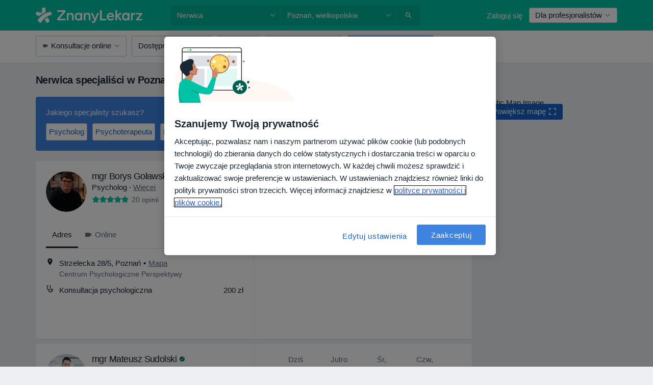

--- FILE ---
content_type: text/html; charset=UTF-8
request_url: https://www.znanylekarz.pl/choroby/nerwica/poznan
body_size: 123422
content:

<!DOCTYPE html>
<html lang="pl" region="pl" class="spaces-height-tweak">
<head>
<!--
--------------------------------
We are looking for outstanding talent! Since you are interested in our code, maybe you are also interested in becoming part of our team.
We look forward to seeing you: https://docplanner.tech/careers
--------------------------------
-->
	
			<link rel="preconnect" href="//cookie-cdn.cookiepro.com"/>
		<link rel="preconnect" href="//platform.docplanner.com/"/>
		
		
		<link rel="preconnect" href="//s3-eu-west-1.amazonaws.com"/>
		<link rel="preconnect" href="//www.googletagmanager.com"/>
		<link rel="preconnect" href="//www.google-analytics.com"/>
		
							<script type='text/javascript'>
	window.VWO = window.VWO || [];

	window.VWO.init = window.VWO.init || function (state) {
		window.VWO.consentState = state;
	};

	const decodedCookie = decodeURIComponent(document.cookie);

	if (decodedCookie.includes('C0002:1') && (decodedCookie.includes('vwo_consent=2') || decodedCookie.includes('vwo_consent=3'))) {
		window.VWO.init(1);
	}

	function handleVWOConsent(detail) {
		if (detail.includes('C0002')) {
			window.VWO.init(1)
		}else {
			window.VWO.init(3)
		}
	}
</script>
			
			<link rel="preconnect" href="https://dev.visualwebsiteoptimizer.com" />
			<script type='text/javascript' id='vwoCode'>
				window._vwo_code || (function() {
					var account_id=772888,
						version=2.0,
						settings_tolerance=2000,
						hide_element='body',
						hide_element_style = 'opacity:0 !important;filter:alpha(opacity=0) !important;background:none !important',
						/* DO NOT EDIT BELOW THIS LINE */
						f=false,w=window,d=document,v=d.querySelector('#vwoCode'),cK='_vwo_'+account_id+'_settings',cc={};try{var c=JSON.parse(localStorage.getItem('_vwo_'+account_id+'_config'));cc=c&&typeof c==='object'?c:{}}catch(e){}var stT=cc.stT==='session'?w.sessionStorage:w.localStorage;code={use_existing_jquery:function(){return typeof use_existing_jquery!=='undefined'?use_existing_jquery:undefined},library_tolerance:function(){return typeof library_tolerance!=='undefined'?library_tolerance:undefined},settings_tolerance:function(){return cc.sT||settings_tolerance},hide_element_style:function(){return'{'+(cc.hES||hide_element_style)+'}'},hide_element:function(){return typeof cc.hE==='string'?cc.hE:hide_element},getVersion:function(){return version},finish:function(){if(!f){f=true;var e=d.getElementById('_vis_opt_path_hides');if(e)e.parentNode.removeChild(e)}},finished:function(){return f},load:function(e){var t=this.getSettings(),n=d.createElement('script'),i=this;if(t){n.textContent=t;d.getElementsByTagName('head')[0].appendChild(n);if(!w.VWO||VWO.caE){stT.removeItem(cK);i.load(e)}}else{n.fetchPriority='high';n.src=e;n.type='text/javascript';n.onerror=function(){_vwo_code.finish()};d.getElementsByTagName('head')[0].appendChild(n)}},getSettings:function(){try{var e=stT.getItem(cK);if(!e){return}e=JSON.parse(e);if(Date.now()>e.e){stT.removeItem(cK);return}return e.s}catch(e){return}},init:function(){if(d.URL.indexOf('__vwo_disable__')>-1)return;var e=this.settings_tolerance();w._vwo_settings_timer=setTimeout(function(){_vwo_code.finish();stT.removeItem(cK)},e);var t=d.currentScript,n=d.createElement('style'),i=this.hide_element(),r=t&&!t.async&&i?i+this.hide_element_style():'',c=d.getElementsByTagName('head')[0];n.setAttribute('id','_vis_opt_path_hides');v&&n.setAttribute('nonce',v.nonce);n.setAttribute('type','text/css');if(n.styleSheet)n.styleSheet.cssText=r;else n.appendChild(d.createTextNode(r));c.appendChild(n);this.load('https://dev.visualwebsiteoptimizer.com/j.php?a='+account_id+'&u='+encodeURIComponent(d.URL)+'&vn='+version)}};w._vwo_code=code;code.init();})();
			</script>
			
	
						<link rel="preload" href="//platform.docplanner.com/css/jade-dpuikitv3-ccf4255a.css" as="style"/>
					<link rel="preload" href="//platform.docplanner.com/css/jade-search-9dc41cc5.css" as="style"/>
		
									<link rel="preload" href="//platform.docplanner.com/js/goro-basic-30511e08.js" as="script"/>
					
						<link rel="preload" href="//www.googletagmanager.com/gtm.js?id=GTM-PZ83PG" as="script"/>
			<link rel="preload" href="//www.google-analytics.com/analytics.js" as="script"/>
			
	<meta charset="utf-8"/>
	<title>Nerwica, Poznań - ZnanyLekarz.pl</title>

			
	  <script
    src="//cookie-cdn.cookiepro.com/consent/52a1b17d-e5d5-4852-b793-ba27a4656b5d/otSDKStub.js?v=202211201558"
    data-id="onetrust-script"
    data-language="pl"
    type="text/javascript"
    charset="UTF-8"
    data-domain-script="52a1b17d-e5d5-4852-b793-ba27a4656b5d"
  ></script>

<script type="text/javascript">
  function OptanonWrapper() {
	  	  window.OneTrust.OnConsentChanged(({ detail }) => {
		  if (typeof handleVWOConsent !== "undefined" && typeof handleVWOConsent == "function") {
			  handleVWOConsent(detail)
		  }
	  });
	    }
</script>
	
	<link rel="search" type="application/opensearchdescription+xml" title="www.znanylekarz.pl" href="https://www.znanylekarz.pl/opensearch">

			<meta name="description" content="Lista lekarzy leczących nerwica w Poznaniu. Sprawdź opinie pacjentów, adresy i bezpłatnie umów się na wizytę!"/>
	<meta name="robots" content="index,follow"/>
	<meta property="fb:page_id" content="122601654502559"/>
	
		
				<link rel="canonical" href="https://www.znanylekarz.pl/choroby/nerwica/poznan"/>
	
				
<meta property="og:image" content="//platform.docplanner.com/img/pl/open-graph/og-v0.png?583464880" />
	
					
<script type="text/javascript">
	var ZLApp = {
		'APICredentials': {},

		'AppConfig': {},
		'Roles' : {
      'IS_CALL_CENTER_AGENT': false,
			'IS_ZLWORKER' : false,
			'IS_CUSTOMER_CARE' : false,
			'IS_DOCTOR': false,
			'IS_FACILITY': false		},

		'Routes' : {},

		'Storage' : {
			session: sessionStorage,
			local: localStorage
		},

		'Modules': {
			CalendarEditionPage : function() {},
			AlgoliaIndexes : {},
			MapsLoader : {}
		},

		'Experiments': {},

		'pushGAEvent': function(options) {
			$(document).ready(function() {
				// Universal Google Analytics Events

				var layerData = $.extend({
					'event': 'gaTriggerEvent',
					'gaEventCategory': options[0],
					'gaEventAction': options[1],
					'gaEventLabel': options[2],
					'gaEventInteraction': options[4]
				}, options[5]);

				dataLayer.push(layerData);
			});
		},
    'pushHSEvent': function(eventValue) {
		  if (window._hsq && _hsq.push) {
				_hsq.push(["trackEvent", eventValue]);
			}
		},
		"Routing" : {
			"generate" : function(name, object) {
				return ZLApp.NativeRouting.generate(name, object);
			}
		},
		'setStorage': function(type, key, value) {
			try {
				var storage = this.Storage[type];

				storage.setItem( key, JSON.stringify(value) );

				return true;
			} catch (exception) {
				return false;
			}
		},
		'getStorage': function(type, key) {
			try {
				var storage = this.Storage[type];

				if (storage && storage.getItem(key) !== undefined && storage.hasOwnProperty(key) === true) {
					return JSON.parse(storage.getItem(key));
				} else {
					return undefined;
				}
			} catch (exception) {
				return undefined;
			}
		},
		'clearStorage': function(type, key) {
			try {
				var storage = this.Storage[type];
				storage.removeItem( key );
				return true;
			} catch (exception) {
				return false;
			}
		},
	};

	// Object container for old stuff
	window.ZL = {};
</script>


<script type="text/javascript">
	ZLApp.CrmConfig = {
		DEFAULT_CURRENCY_CODE: 'PLN',
		DEFAULT_VAT_RATE: 23,
		WITH_ZEROS: false,
		PRICE_TYPE: 'net',
		WEBSOCKET_DOMAIN: 'ws.znanylekarz.pl',
		WEBSOCKET_TOKEN: '2c595f7e-ef38-492e-b088-73e553cf86dd',
	};
</script>




<script>
	ZLApp.Const = {
		'AJAX_ROOT_ROUTE': 'www.znanylekarz.pl',
		'ALGOLIA_API_KEY': '189da7b805744e97ef09dea8dbe7e35f',
		'ALGOLIA_APP_ID': 'docplanner',
		'ALGOLIA_PREFIX': '',
		'ALGOLIA_SUFFIX': '',
		'TESTING_NAME': '',
		'BASE_DOMAIN': 'znanylekarz.pl',
		'BOOKING_APP_BOOK_VISIT': 'umow-wizyte',
		'BOOKING_APP_BOOK_VISIT_SLOTS': 'wybierz-wizyte',
		'BOOKING_SOURCE_ENABLED': true,
		'BREAKPOINTS': {
			'SCREEN_LG_MIN': 1200,
			'SCREEN_MD_MAX': 1199,
			'SCREEN_MD_MIN': 992,
			'SCREEN_SM_MAX': 991,
			'SCREEN_SM_MIN': 768,
			'SCREEN_XS_MAX': 767,
		},
		'RECAPTCHA_SITE_KEY': '6LdoFUseAAAAAEZyELW_Eg38q3kL1A8OaDPwQa5o',
		'COVID_TEST_ID': '185',
		'FLU_VACCINATION_ID': '',
		'CURRENCY': '0 - 0 zł',
		'CURRENT_COUNTRY_NAME': 'Polska',
		'CURRENT_COUNTRY_PHONE_PREFIX': '+48',
		'CURRENT_ROUTE': 'route_search_filter_city_item_disease',
		'DOCTOR_REGISTRATION_WITHOUT_VERIFICATION': true,
		'DOMAIN': 'www.znanylekarz.pl',
		'DWH_STATISTICS_URL': 'https://dwh-statistics.znanylekarz.pl',
		'EVENT_TRACKER_URL': 'https://event-tracker.docplanner.com',
		'FACEBOOK_FANPAGE_URL': 'https://www.facebook.com/ZnanyLekarz',
		'FACEBOOK_LOCALE': 'pl_PL',
		'FACILITY_URL': 'https://www.znanylekarz.pl/placowki/__urlname__',
		'FIRST_SOCIAL_LOGIN':  false ,
		'GEOCODER_DOMAIN': 'geocoder.znanylekarz.pl',
		'GOOGLE_API_KEY': 'AIzaSyAPEkgzgNuQ7h-PLlGo4YqglJ0Ht9RIiPk',
		'GOOGLE_APP_ID': '965288796332-0h7v07k49r7ggo08nggbg2sdop6eop7d.apps.googleusercontent.com',
		'GOOGLE_ONE_TAP_REDIRECT_URL': 'https://www.znanylekarz.pl/social-connect/pl_sso?_redirect=https%3A//www.znanylekarz.pl/choroby/nerwica/poznan',
		'HAS_UNIFIED_NAVIGATION': false,
		'HUBSPOT_ECOMMERCE_CONTACT': '07420eff-a356-467c-a0b1-a89894bba8a1',
		'HUBSPOT_ID': '442271',
		'ISO_LOCALE': 'pl',
		'IS_LOGGED': false,
		'IS_LOGGED_DOCTOR': false,
		'IS_LOGGED_FACILITY_MANAGER': false,
		'IS_PATIENT_APP': false,
		'IS_PHONE': false,
		'IS_STAGING': false,
		'LANGUAGE_CODE': 'pl_PL',
		'LOADER_IMAGE': '<p class="loader"><img src="//platform.docplanner.com/img/general/user-interface/loader-ready-white.gif?1799301098" alt=""/></p>',
		'LOADER_URL': "//platform.docplanner.com/img/general/user-interface/loader-ready-white.gif?1799301098",
		'LOCALE': 'pl',
		'MARKETING_CONSENT_IS_INFO': false,
		'MARKETING_CONSENT_PRECHECKED': true,
		'FACILITY_MARKETING_CONSENT_PRECHECKED': true,
		'MIN_QUESTION_CHARACTERS': 50,
		'PAGE_TYPE': '/search_results_visits_new',
		'PATIENT_APP_VERSION': '',
		'PATIENT_REQUEST_BASE_URL': 'https://patient-request.znanylekarz.pl',
		'PLATFORM_LINK': '//platform.docplanner.com/',
		'POST_CODE_MASK': '99-999',
		'PROTOCOL': 'https',
		'REFERER': '',
		'SAAS_BASE_DOMAIN': 'docplanner.znanylekarz.pl',
		'SAAS_MANAGEMENT_WIDGET_DOMAIN': 'booking-management.znanylekarz.pl',
		'SEARCH_PATH': "https:\/\/www.znanylekarz.pl\/szukaj",
		'SITE_LANG': 'pl',
		'SITE_NAME': 'ZnanyLekarz',
		'SSO_DOMAIN': 'l.znanylekarz.pl',
		'SSO_SOCIAL_CONNECT': 'https://www.znanylekarz.pl/social-connect/pl_sso?_redirect=',
		'SSO_SOCIAL_CONNECT_REDIRECT_URL': 'https://www.znanylekarz.pl/social-connect/pl_sso?_redirect=https%3A//www.znanylekarz.pl/choroby/nerwica/poznan',
		'TERMS_URL': 'https://www.znanylekarz.pl/regulamin',
		'TIMEZONE': '+01:00',
		'UPPERCASE_RATIO_ON_OPINIONS': 50,
		'USER_ID': null,
		'VISIT_URL': '',
		'WIDGETS_APP_URL': 'widgets.znanylekarz.pl',
		'SEARCH_APP_URL': 'https://search.znanylekarz.pl',
		'PSYCHOTHERAPIST_SPECIALIZATION_ID': 152,
		'PSYCHOLOGY_SPECIALIZATION_ID': 93,
		'DOCTOR_CALENDAR_WIDGET_WITH_FILTERS_ENABLED': false,
		'USE_FULL_LIST_OF_INSURANCES_IN_CALENDAR_WIDGET': false,
	};

	ZLApp.isRoute = function(route) {
		if (Array.isArray(route)) {
			return route.indexOf(this.Const.CURRENT_ROUTE) > -1;
		}

		return this.Const.CURRENT_ROUTE === route;
	};
</script>


																																																																																																																																																																																																																								
<script>
	ZLApp.Gate = {"GATE_ADDRESS_EDITION_CUSTOM_REFUND_POLICY":true,"GATE_ADDRESS_ONLINE_CONSULTATION":true,"GATE_ADMIN_CHAT_GDPR":true,"GATE_BOOKING_INSURANCE":false,"GATE_BOOKING_DIRECT_INSURANCE":false,"GATE_SHOW_DISABLED_FACILITY_WIDGET":false,"GATE_AGENDA_NON_DOCTORS_FRONTEND_TEST":false,"GATE_CALENDAR_NOTIFICATION_FIND_OTHER_DOCTOR":true,"GATE_CHECK_YOUR_INSURANCE":false,"GATE_CONTEXTUAL_SEARCH_AT_HOMEPAGE":true,"GATE_COOKIE_CONSENT":true,"GATE_COVID_TEST_SEARCH":false,"GATE_FLU_VACCINATION_SEARCH":false,"GATE_CRM_ECOMMERCE_BLACK_FRIDAY":false,"GATE_CRM_ECOMMERCE_BOLETO":false,"GATE_CRM_ECOMMERCE_IBAN":false,"GATE_CRM_ECOMMERCE_IYZICO_ONE_TIME":false,"GATE_CRM_ECOMMERCE_PAYMENTS_TESTIMONIALS":false,"GATE_CRM_ECOMMERCE_PIX":false,"GATE_CRM_ECOMMERCE_PSE":false,"GATE_CRM_ECOMMERCE_SERVIPAG":false,"GATE_CRM_ECOMMERCE_SHOW_CPL_PRICING_DETAILS":true,"GATE_CRM_ECOMMERCE_WEBSITE":false,"GATE_CRM_ECOMMERCE_WEB_PAY":false,"GATE_CRM_ECOMMERCE_HIDE_PACKAGING_LANDING_CONTACT_FORM":false,"GATE_CRM_ECOMMERCE_TERMS_DETAILS":false,"GATE_CRM_IYZICO":false,"GATE_CRM_PAYU":true,"GATE_CRM_USE_SCA_AUTHENTICATION_FLOW":true,"GATE_CRM_USE_SCA_AUTHENTICATION_FLOW_SELECTIVE_BINS":false,"GATE_CRM_REFERRAL_PROGRAM_URL_REDESIGN":false,"GATE_DIRECT_INSURANCES":false,"GATE_DOCTOR_CALENDAR_FILTERS":true,"GATE_DOCTOR_LICENSE_NUMBER":true,"GATE_DOCTOR_PROFILE_TOP_BANNER_TOUCHPOINT":true,"GATE_DOCTOR_REGISTRATION_EMAIL_CONFIRMATION":false,"GATE_DOCTOR_STATISTICS_VIDEO":true,"GATE_OPENING_HOURS":false,"GATE_ECOMMERCE_PREMIUM_LANDING_MODAL":false,"GATE_ECOMMERCE_PREMIUM_LANDING_MODAL_MARKETING":false,"GATE_ECOMMERCE_PRICING_WEBSITE_ON_DEFAULT":false,"GATE_ECOMMERCE_WEBSITE_TOGGLE_ADDITIONAL_TEXT":true,"GATE_ECOMMERCE_THANK_YOU_PAGE_NEW_ONBOARDING_WIZARD":false,"GATE_ECOMMERCE_UNPAID_INVOICES_MODAL":true,"GATE_PRELOAD_GTM":true,"GATE_ENABLE_LICENSE_NUMBER_VERIFICATION":false,"GATE_FACILITY_CALENDAR_SERVICE_STEP":true,"GATE_FACILITY_CALENDAR_SORT_BY_NAME":false,"GATE_FACILITY_PROFILE_TOP_BANNER_TOUCHPOINT":true,"GATE_FACILITY_REGISTRATION":true,"GATE_FACILITY_REGISTRATION_EMAIL_CONFIRMATION":true,"GATE_FACILITY_SERVICES_TABLE":true,"GATE_REFACTORED_FACILITY_ITEM_ABOUT":false,"GATE_FIND_ANOTHER_SPECIALIST_WHEN_NO_AVAILABILITY":false,"GATE_GDPR_MARKETING_CONSENT_MANDATORY":false,"GATE_GDPR_REGISTRATION_INFORMATION":false,"GATE_GENERAL_MARKETING_AGREEMENT":false,"GATE_GOOGLE_ONE_TAP_LOGIN":false,"GATE_HIDE_NEARBY_DOCTORS_ON_NON_COMMERCIAL_PROFILE":false,"GATE_HIDE_PRICES_FOR_PATIENTS_WITH_INSURANCE":false,"GATE_HOMEPAGE_PATIENT_APP_BANNER":true,"GATE_HUBSPOT":true,"GATE_INSURANCE_PLANS":false,"GATE_LOCATION_DETAILS":true,"GATE_MODERATION_DOCTOR_ITEM_REQUIRED":false,"GATE_MODERATION_DOCTOR_ITEM_SPECIALIZATION":false,"GATE_MODERATION_DOCTOR_SPECIALIZATION":true,"GATE_MODERATION_EDIT_OPINION_BY_MODERATOR":true,"GATE_MODERATION_OPINION_TRUST_SCORE_DISPLAY":true,"GATE_MODERATION_AUTOMODERATOR_PARAMS_BUTTON_DISPLAY":true,"GATE_MODERATION_PANEL_DOCTOR_NEW_BY_SELF":false,"GATE_MODERATION_SPECIALIZATION_DOCUMENT_VERIFICATION":true,"GATE_NEW_SEARCH_DISTRICT_FILTERS":false,"GATE_NEW_SEARCH_FORCE_DOCTORS_ON_LANDING_PAGES":false,"GATE_NEW_SEARCH_ONLINE_CONSULTATION_BANNER":true,"GATE_NEW_SEARCH_PATIENT_APP_BANNER":true,"GATE_ONLINE_CONSULTATION_CALENDAR_PAYMENT_TIP":true,"GATE_ONLINE_LANDING_REAL_TESTIMONIALS":true,"GATE_OPINIONS_NEW_FLOW_SAMPLE_OPINIONS":false,"GATE_OPINIONS_NEW_FLOW_REQUIRE_LOGIN_JUST_BEFORE_SUBMIT":false,"GATE_OPINION_SIGNATURE_HIDE":false,"GATE_OPINION_SORTING_SHOW":false,"GATE_PB_DECIMAL_PART_IN_PRICES":true,"GATE_ENABLE_ALL_PATIENT_APP_BANNER":true,"GATE_ENABLE_BROWSER_CHAT_PATIENT_APP_BANNER":true,"GATE_QA_PATIENT_APP_BANNER":true,"GATE_USE_NEW_MESSENGER_APP":true,"GATE_CHAT_ENABLE_NEW_ON_LOAD_BANNER":true,"GATE_CHAT_ENABLE_NEW_ON_LOAD_CONFIRMATION_BANNER":true,"GATE_DEEPLINK_SEND_DIRECT_REGISTRATION_TRACKING":true,"GATE_DLP_VWO_EXPERIMENT_ENABLED":false,"GATE_ENABLE_DLP_SURVEY":false,"GATE_Q_AND_A":true,"GATE_Q_AND_A_ALLOW_PRIVATE_QUESTIONS":false,"GATE_Q_AND_A_ANSWER_MODERATION":false,"GATE_Q_AND_A_PRIVATE_QUESTIONS_PANEL_VUE":false,"GATE_RECURRING_CREDIT_CARD_PAYMENT":true,"GATE_SAVE_DOCTOR_PROFILE":true,"GATE_SAVE_DOCTOR_PROFILE_NON_LOGGED":true,"GATE_SENTRY_JS":true,"GATE_DATADOG_RUM_JS":true,"GATE_SENTRY_PERFORMANCE_TRACING":true,"GATE_SEO_ENABLE_NEW_DOCTOR_HOMEPAGE_SECTION":true,"GATE_SHOW_ADDRESS_FACILITY_WARNING":true,"GATE_SHOW_DOCTOR_PROFILE_EDITION_DESCRIPTION":true,"GATE_HIDE_REQUEST_SERVICES":true,"GATE_SHOW_GDPR_CHECKBOX":false,"GATE_SHOW_PHONE_ON_NON_COMMERCIAL_DOCTORS":false,"GATE_SLOT_RELEASED":true,"GATE_STRONG_PASSWORD_VALIDATOR":true,"GATE_TIMEZONE_ONLINE_CONSULTATION":false,"GATE_TURKISH_LAW_COMPLIANCE":false,"GATE_USER_REGISTRATION_EMAIL_CONFIRMATION":true,"GATE_VUE_LOCATION_AUTOCOMPLETE_LOGS":false,"GATE_VUE_WIDGETS":true,"GATE_WEBSOCKETS":true,"GATE_MODERATION_SPECIALIZATION_DOCUMENT_VERIFICATION_SENT_EMAIL":true,"GATE_TEST_ACCOUNTS_DASHBOARD_FACILITY_ACCOUNTS_TOGGLE":true,"GATE_OPINION_ACTIVATION_AND_EMAIL_VERIFICATION_VIA_EMAIL":false,"GATE_RECAPTCHA_ENTERPRISE_OPINIONS_FLOW":true,"GATE_OPINIONS_REMOVE_OTHER_FROM_LOCATION_DROPDOWN":false,"GATE_ECOMMERCE_USE_IFRAME":false,"GATE_DOCTOR_REGISTRATION_MODERATION_PANEL":true,"GATE_CRM_FIRST_CLASS_ECOMMERCE_PROMOTION":false,"GATE_OPINIONS_FOR_FACILITIES":false,"GATE_UNSUBSCRIBE_SMS_FOOTER":true,"GATE_OPINIONS_FACILITY_DOCTOR_DROPDOWN":false,"GATE_OPINIONS_FACILITY_ADDRESSES_DROPDOWN":false,"GATE_PATIENT_REQUEST_BUTTON":false,"GATE_ENABLE_PATIENT_REQUEST_WEBVIEW":false,"GATE_USE_NEW_PATIENT_REQUEST_PAGE":false,"GATE_PATIENT_REQUEST_VERIFICATION_STEP":false,"GATE_DOCTOR_OUT_OF_OFFICE":false,"GATE_GET_DOCTOR_CERTIFICATE":true,"GATE_CRM_ECOMMERCE_PACKAGING_LANDING":true,"GATE_CRM_ECOMMERCE_PACKAGING_LANDING_HIDE_ICONS":false,"GATE_CRM_ECOMMERCE_CUSTOMER_SUPPORT_SECTION":true,"GATE_REQUEST_PROFILE_CHANGES_WITH_TEXT_BOX":false,"GATE_FETCH_CUSTOMER_DATA_BY_TAX_NUMBER":true,"GATE_ECOMMERCE_ACCEPT_COMPANY_GMB":true,"GATE_CRM_CUSTOMER_TAX_NUMBER_NOT_REQUIRED":false,"GATE_BULK_OBJECT_VERIFICATION":true,"GATE_USER_TOOL_V2":true,"GATE_BANNER_REDIRECT_TO_LISTING":true,"GATE_SHOULD_CHECK_BOOKABLE_SERVICES_ON_FACILITY_PROFILE":true,"GATE_SHOULD_CHECK_BOOKABLE_DOCTORS_ON_FACILITY_PROFILE":true,"GATE_NEW_SEARCH_HIDE_DOCTOR_SERVICES":false,"GATE_SHOW_PRICE_INCREASE_MODAL":false,"GATE_OPINIONS_ABUSE_REPORT_VIA_EMAIL_POSSIBLE":false,"GATE_TRUST_BANNER_CERTIFICATES_PL":true,"GATE_USE_TEST_COOKIEPRO":false,"GATE_CHAT_SEND_HEALTH_PROFILE_BUTTON":false,"GATE_DOCTOR_SPECIALIZATION_IN_PROGRESS":true,"GATE_PATIENT_APP_EVENT_INTERCEPTOR":true,"GATE_DP_SPACES_HEADER":true,"GATE_CRM_ECOMMERCE_PACKAGING_LANDING_FUTURE_PRICINGS":false,"GATE_DE_SEARCH_FILTER_SLOTS_BY_INSURANCE_PROVIDER":false,"GATE_ENABLE_EFR_DEEPLINK_PARAM":true,"GATE_ENABLE_UNLEASH_FOR_DLP":true,"GATE_ENABLE_UNLEASH_CACHING_FOR_DLP":false,"GATE_VISIBILITY_SPACE_PROMO_MATERIALS_PAGE":true,"GATE_FACILITY_PROFILE_PRICE_RANGES":true,"GATE_VISIBILITY_SPACE_FIRST_CLASS_PAGE":true,"GATE_FACILITY_PROFILE_GROUP_SERVICES_BY_DESCRIPTION":true,"GATE_OPINION_VERIFIED_BY_PAYMENT":true,"GATE_OPINION_MERGED_VERIFICATION_BADGES_FRONTEND":true,"GATE_NEW_DOCTOR_REGISTRATION_FLOW":true,"GATE_PRE_REGISTER_STEP":true,"GATE_DOCTOR_WELCOME_MODAL":true,"GATE_Q_AND_A_PATIENT_PANEL_SHOW_ALL":true,"GATE_SEARCH_MED24_BANNER":true,"GATE_DOCTOR_DASHBOARD":true,"GATE_NEW_SERVICES_SECTION_WITH_CUSTOM_NAMES":true,"GATE_SAAS_FOR_FREEMIUM":false,"GATE_FIRST_CLASS_LANDING_PAGE_MODALITIES":true,"GATE_CALENDAR_REQUEST_PHONE_NUMBER":true,"GATE_SHOW_ASK_FOR_CALENDAR_MODAL":true,"GATE_GOOGLE_ONE_TAP_LOGIN_MOVED_FROM_GTM":true,"GATE_SHOW_STATISTICS_ICON":true,"GATE_DOCTOR_DASHBOARD_CALENDAR_REQUESTS":true,"GATE_ENABLE_SAAS_INSURANCE_CONFIGURATION":false,"GATE_SHOW_NEAR_ME":true,"GATE_OOPS_WIDGET":true,"GATE_FACILITY_PROFILE_MERGE_SERVICES_FOR_MULTIPLE_SPECS":true,"GATE_CRM_SHOW_ECOMMERCE_SECURE_PAYMENT_TEXT":false,"GATE_DOCTOR_PROFILE_EDITION_GENDER_ALLOW_OTHER":true,"GATE_ENABLE_ADDITIONAL_ONLINE_RESULTS_EXPERIMENT":true,"GATE_ENABLE_RADIUS_SEARCH_RESULTS_EXTENSION":true,"GATE_CRM_SHOW_ECOMMERCE_NOA_TERMS_2":true,"GATE_PHARMACIES_SEARCH":false,"GATE_SEARCH_ASSISTANT_EXPERIMENT_AUTO_SHOW":false,"GATE_SEARCH_ASSISTANT_BANNER_EXPERIMENT":false,"GATE_SEARCH_ASSISTANT_EXPERIMENT_SA_FROM_AUTOCOMPLETE":false,"GATE_VISIBILITY_EXPERIMENT":false,"GATE_BOOKING_PUBLIC_INSURANCE_FLOW_FRONTEND":true,"GATE_SEARCH_INSURANCE_LISTINGS_FILTER_PROCESSING":false,"GATE_MARKETPLACE_PAYMENTS_BNPL_RESCHEDULES":false,"GATE_VISIBILITY_ADDRESS_EDITOR_VALIDATION_DOCTOR":true,"GATE_VISIBILITY_ADDRESS_EDITOR_VALIDATION_FACILITY":true,"GATE_DOCTOR_NEW_MODERATION_NEW_ENDPOINT":true,"GATE_PB_INSURANCES_AVAILABILITY_SEARCH":false,"GATE_VISIBILITY_SA_HIDE_LIVE_LOCATION_QUESTION":false,"GATE_PB_AB_TEST_AVAILABILITY_CALENDAR":true,"GATE_CRM_NOA_PROMO_BLACK_FRIDAY":false,"GATE_CRM_NOA_PROMO_BLACK_FRIDAY_PRICE_INFO":false,"GATE_DOCTOR_REGISTRATION_LICENSE_REQUIRED_BY_SPECIALIZATION":false,"GATE_SUPPORT_DOCUMENT_UPLOAD_WITH_LICENSE_NUMBER":true,"GATE_ADDRESS_EDITOR_STREET_NUMBER_NOT_MANDATORY":false,"GATE_VISIBILITY_FC_PAGE_BLACK_FRIDAY_PROMO":false,"GATE_KEEP_DOCTOR_LICENSE_NUMBER_HIDDEN_IN_PROFILE":false,"GATE_VISIBILITY_WATSONIZED_WIDGET_CONFIGURATION":false,"GATE_DOCTOR_REGISTRATION_LICENSE_NUMBER_PAGE":false,"GATE_DOCTOR_REGISTRATION_VALUE_PROPOSITION_ASIDE":true,"GATE_ADDRESS_EDITOR_ZIP_CODE_NOT_MANDATORY":false,"GATE_ENABLE_SASS_ONLY_WIDGET_BY_DEFAULT":true,"GATE_DISPLAY_LINK_WHITE_LABEL_WIDGET":false};

	ZLApp.isGranted = function(gate) {
		return this.Gate[gate];
	};
</script>


	<script>
		ZLApp.Lang = {
						"@Disease": "choroba",
			"@List": "lista",
			"@Map": "mapa",
			"abandoned_cart_button": "Potwierd\u017a termin",
			"abandoned_cart_description": "Aby um\u00f3wi\u0107 wizyt\u0119, doko\u0144cz proces rezerwacji.",
			"abandoned_cart_header": "Twoja wizyta nie zosta\u0142a jeszcze potwierdzona",
			"add": "Dodaj",
			"add_patient": "Dopisz pacjenta",
			"address": "Adres",
			"addresses_with_no_online_booking": "Adresy bez mo\u017cliwo\u015bci rezerwacji online (%{count})",
			"advance_schedule_calendar_address": "Adres",
			"agenda_visit_manage_cancel_visit_modal": "Twoja wizyta zosta\u0142a anulowana.",
			"agenda_visit_manage_confirm_visit_modal": "Dzi\u0119kujemy! Prosimy o punktualne przybycie.",
			"are_you_sure": "Jeste\u015b pewien?",
			"autocomplete_disease": "choroba",
			"autocomplete_loading": "Szukamy wynik\u00f3w",
			"autocomplete_search_empty": "Czego szukasz?",
			"autocomplete_search_prefix": "Wyszukaj",
			"autocomplete_specialization": "Specjalizacja",
			"booking_sms_conf_after_resend_hint": "Wys\u0142ali\u015bmy SMS ponownie! Tym razem powinien doj\u015b\u0107 szybciej ni\u017c w 2 minuty. ",
			"brand_doctors": "lekarzy",
			"calendar_placeholder_title": "Umawianie na ZnanyLekarz",
			"call": "Zadzwo\u0144",
			"cancel": "Anuluj",
			"changes_sent_to_moderation": "Zmiana zosta\u0142a wys\u0142ana do moderacji. Tre\u015b\u0107 nie b\u0119dzie widoczna na profilu do momentu akceptacji przez moderatora.",
			"chat_error_message": "Spr\u00f3buj od\u015bwierzy\u0107 stron\u0119 aby zobaczy\u0107 najnowsze wiadomo\u015bci.",
			"check_other_calendars": "Poka\u017c adresy z kalendarzem",
			"clinics_autocomplete": "Centrum medyczne",
			"close": "Zamknij",
			"comment_should_not_capitalize": "Komentarz nie powinien by\u0107 pisany wielkimi literami",
			"comment_to_short": "Opinia musi mie\u0107 przynajmniej %minCharacters% znak\u00f3w, aktualnie ma %currentCount%.",
			"common_refresh": "Od\u015bwie\u017c",
			"components.question.doctor.book": "Um\u00f3w wizyt\u0119",
			"confirm_when_slot_remove": "Na pewno chcesz usun\u0105\u0107 te terminy?",
			"congratulations_reminders_set": "Gratulujemy, ustawiono przypomnienie.",
			"currency_suffix": "%{currency_code} z\u0142",
			"disable": "wy\u0142\u0105cz",
			"doctor_all_addresses": "Adresy (%{count})",
			"doctor_all_addresses_one": "Adres",
			"doctor_autocomplete": "Specjalista",
			"doctor_edition_facility_type_header": "Rodzaj adresu",
			"doctor_edition_online_office_name": "Nazwa gabinetu online",
			"doctor_opinions_show_opinions": "Poka\u017c opinie",
			"doctor_profile_add_opinion": "Dodaj opini\u0119",
			"doctor_service": "Us\u0142uga",
			"doctor_verificated_successfully": "Ten lekarz potwierdzi\u0142 wiarygodno\u015b\u0107 danych na swoim profilu",
			"doctor_with_calendar": "Brak wizyt",
			"edit": "edytuj",
			"edit_visit_patient": "Edytuj pacjenta",
			"enable": "w\u0142\u0105cz",
			"errorTryLater": "Wyst\u0105pi\u0142 b\u0142\u0105d. Spr\u00f3buj jeszcze raz.",
			"error_while_uploading_photos": "Nasz serwer ma problem z przetworzeniem Twoich zdj\u0119\u0107. Spr\u00f3buj zmniejszy\u0107 ich rozmiary lub dodawa\u0107 je pojedynczo.",
			"expand_map": "Powi\u0119ksz map\u0119",
			"facility": "Plac\u00f3wka",
			"facility_listing_context_alert": "Zmiana specjalizacji, adresu b\u0105d\u017a wyb\u00f3r konkretnego lekarza mo\u017ce spowodowa\u0107, \u017ce wy\u015bwietlane terminy nie b\u0119d\u0105 spe\u0142nia\u0107 wybranych wcze\u015bniej kryteri\u00f3w (us\u0142uga czy ubezpieczenie).",
			"facility_name_plaxeholder": "np. Specjalistyczny Gabinet Diagnostyki Ginekologiczno - Po\u0142o\u017cniczej",
			"fieldNotEmpty": "To pole nie mo\u017ce by\u0107 puste",
			"filter_info_box": "U\u017cyj filtr\u00f3w aby otrzyma\u0107 wyniki bardziej dostosowane do Twoich potrzeb.",
			"finish": "Zako\u0144cz",
			"forward": "Dalej",
			"from": "Od",
			"generic-book-appointment": "Um\u00f3w wizyt\u0119",
			"google_calendar_cancel_sync_text": "Czy na pewno chcesz anulowa\u0107 synchronizacj\u0119?",
			"import_address_name": "Nazwa gabinetu",
			"incorrect_date": "Nieprawid\u0142owa data!",
			"insurance_box_title": "Szukasz lekarza z konkretnym planem ubezpieczeniowym? Sprawd\u017a poni\u017csze opcje",
			"internal_number_warning": "Po rozpocz\u0119ciu po\u0142\u0105czenia wprowad\u017a numer wewn\u0119trzny:",
			"less": "mniej",
			"license_verification_doctor_profile_modal_body": "Perfil sob verifica\u00e7\u00e3o da Doctoralia. As informa\u00e7\u00f5es publicadas neste perfil foram geradas exclusivamente pelo usu\u00e1rio, e n\u00e3o foram apuradas ainda pela Doctoralia. At\u00e9 a verifica\u00e7\u00e3o deste perfil, sugerimos que confirme a veracidade junto ao conselho da especialidade correspondente, ex.: CFM, CFP, CFO.",
			"link_doctor_to_clinic.choose_clinic.placeholder": "Zacznij wpisywa\u0107, aby wyszuka\u0107 plac\u00f3wk\u0119",
			"link_doctor_to_clinic.choose_clinic.title": "Wybierz plac\u00f3wk\u0119, w kt\u00f3rej pracujesz",
			"loadingWait": "Trwa \u0142adowanie. Prosz\u0119 czeka\u0107...",
			"map": "mapa",
			"map_empty_state_CTA": "Przybli\u017c map\u0119 lub poruszaj si\u0119 po niej, by zobaczy\u0107 wi\u0119cej wynik\u00f3w",
			"map_empty_state_copy_generic": "Nie ma takich specjalist\u00f3w w okolicy",
			"map_empty_state_copy_spec": "Brak %dentists% w tej okolicy",
			"map_search": "Szukaj w tej okolicy",
			"map_test_modal_CTA": "Wr\u00f3c do listy specjalist\u00f3w",
			"map_test_modal_text": "Ju\u017c wkr\u00f3tce zostanie uruchomiona pe\u0142na wersja tej podstrony.",
			"map_test_modal_text_headline": "Strona w budowie.",
			"mobile_sign_as": "Podpisz si\u0119 jako",
			"mobile_specialization": "Specjalizacja",
			"mobile_visit_try_again": "Spr\u00f3buj ponownie",
			"more": "wi\u0119cej",
			"move_visit": "prze\u0142\u00f3\u017c wizyt\u0119",
			"no": "Nie",
			"no_calendar_in_your_location": "Brak kalendarza w Twojej lokalizacji.",
			"no_open_slots": "Brak wolnych termin\u00f3w",
			"no_results_for": "Nie znaleziono wynik\u00f3w wyszukiwania dla",
			"no_slots_facility_cta": "Poka\u017c profil",
			"no_slots_facility_info": "Brak dost\u0119pnych specjalist\u00f3w z wolnymi terminami w tym centrum medycznym.",
			"online_consultation_doc_card_label": "Oferuje konsultacje online",
			"pagination_next": "Nast\u0119pna",
			"pagination_previous": "Poprzednia",
			"panel_delete-me-modal_no": "Zatrzymaj konto",
			"panel_delete-me-modal_yes": "Usu\u0144 konto",
			"patient_visit_cancel_modal_confirm": "Czy na pewno chcesz odwo\u0142a\u0107 wizyt\u0119?",
			"patients_marketing_consent_modal_cta_no": "Nie, dzi\u0119kuj\u0119",
			"patients_marketing_consent_modal_cta_yes": "Tak, chc\u0119 dostawa\u0107 informacje od ZnanyLekarz",
			"patients_marketing_consent_modal_desc": "Otrzymuj informacje o naszych nowych funkcjonalno\u015bciach i us\u0142ugach. Dzi\u0119ki temu w pe\u0142ni wykorzystasz ZnanyLekarz, aby dba\u0107 o zdrowie swoje i bliskich.",
			"patients_marketing_consent_modal_legal_txt": "Aby m\u00f3c dzieli\u0107\u00a0si\u0119 z Tob\u0105 nowo\u015bciami na ZnanyLekarz, potrzebujemy Twojej zgody. Mo\u017cesz wycofa\u0107 j\u0105\u00a0w dowolnym momencie.",
			"patients_marketing_consent_modal_legal_txt_learn_more": "Dowiedz si\u0119 wi\u0119cej w naszej polityce prywatno\u015bci.",
			"patients_marketing_consent_modal_legal_txt_tooltip": "Potrzebujemy Twojej zgody, aby m\u00f3c zaoferowa\u0107 Ci najlepsze do\u015bwiadczenia w korzystaniu z naszego serwisu. Pami\u0119taj, \u017ce w ka\u017cdym momencie mo\u017cesz wycofa\u0107 zgod\u0119. <a href=\"https:\/\/www.znanylekarz.pl\/prywatnosc\">Dowiedz si\u0119 wi\u0119cej w naszej polityce prywatno\u015bci.<\/a>",
			"patients_marketing_consent_modal_title": "Nie przegap nowo\u015bci",
			"price_from": "Od %price%",
			"provide_visit_location": "Podaj miejsce wizyty",
			"qna_question_delete_confirm": "Czy na pewno chcesz usun\u0105\u0107 to pytanie?",
			"rate_error": "Aby doda\u0107 opini\u0119 musisz wybra\u0107 ocen\u0119.",
			"registration.facility.user_position.doctor": "Lekarz",
			"reminder_removed": "Przypomnienie zosta\u0142o usuni\u0119te",
			"remove_slot_error_message": "Usuni\u0119cie terminu nie powiod\u0142o si\u0119",
			"removing": "Usuwanie",
			"reset_filters": "Wyczy\u015b\u0107",
			"saving": "Zapisuj\u0119\u2026",
			"search_all_filters": "Wszystkie filtry",
			"search_calendar_missing": "Brak kalendarza",
			"search_doctors": "Szukaj lekarzy",
			"search_error_no_location": "Nie mo\u017cna ustali\u0107 lokalizacji u\u017cytkownika. ",
			"search_filter_calendar": "Umawianie na ZnanyLekarz",
			"search_filter_calendar_description": "Poka\u017c specjalist\u00f3w, do kt\u00f3rych mo\u017cesz um\u00f3wi\u0107 si\u0119\u00a0na portalu ZnanyLekarz",
			"search_filter_clinics": "Centrum medyczne",
			"search_filter_dates_per_date": "Termin wizyty",
			"search_filter_diseases": "Choroby",
			"search_filter_districts": "Dzielnice",
			"search_filter_doctors": "Lekarze",
			"search_filter_doctors_clinics": "Lekarze i centra medyczne",
			"search_filter_entity_type": "Rodzaj wynik\u00f3w",
			"search_filter_insurances": "Ubezpieczenia",
			"search_filter_kids_friendly": "Przyjmuje dzieci",
			"search_filter_kids_friendly_description": "Specjali\u015bci, kt\u00f3rzy przyjmuj\u0105 m\u0142odszych pacjent\u00f3w",
			"search_filter_payment_methods": "Metody p\u0142atno\u015bci",
			"search_filter_services": "Us\u0142ugi",
			"search_filter_specializations": "Specjalizacje",
			"search_in_doctors": "Znajd\u017a specjalist\u0119 \"%{QUERY}\"",
			"search_in_facilities": "Znajd\u017a centrum medyczne \"%{QUERY}\"",
			"search_see_profile": "Zobacz profil",
			"search_sort_by": "Sortowanie",
			"search_sorter": "Sortowanie",
			"search_sorter_availability": "Najwcze\u015bniejszy wolny termin",
			"search_sorter_factor_based": "Rekomendowani",
			"search_sorter_rating": "Najlepiej ocenieni",
			"search_sorter_recommended": "sugerowani",
			"search_whole_website": "Szukaj \"%phrase%\" w ca\u0142ym serwisie",
			"selectService": "Wybierz us\u0142ug\u0119",
			"selectSpecialization": "Wybierz specjalizacj\u0119",
			"select_choose": "---- wybierz ----",
			"selected": "Wybranych",
			"send_opinion": "Wy\u015blij opini\u0119",
			"services_and_prices_no_price": "Brak ceny",
			"set_visit_button": "Um\u00f3w wizyt\u0119",
			"show_all_cities": "Wszystkie miasta",
			"show_more": "zobacz wi\u0119cej",
			"show_phone": "Poka\u017c numer",
			"show_yesterday": "Poka\u017c wczorajszy dzie\u0144",
			"super_doctor_mail_CTA_see_all_opinions": "Zobacz wszystkie opinie",
			"terms_of_visits_addition": "Dodawanie termin\u00f3w wizyt",
			"toast_remove_slot_title": "Termin usuni\u0119ty!",
			"toast_undo_remove_slot_title": "Termin przywr\u00f3cony!",
			"unexpected_error": "Wyst\u0105pi\u0142 nieoczekiwany b\u0142\u0105d!",
			"unsaved_changes": "Wygl\u0105da na to, \u017ce wprowadzone przez Ciebie zmiany nie zosta\u0142y zapisane. Czy chcesz pozosta\u0107 na tej stronie, by m\u00f3c je zapisa\u0107?",
			"validation.email": "Podaj prawid\u0142owy adres e-mail",
			"validation.maxLength": "Ta warto\u015b\u0107 jest za d\u0142uga. Powinna mie\u0107 %{max} lub mniej znak\u00f3w.",
			"validation.minLength": "Ta warto\u015b\u0107 jest za kr\u00f3tka. Powinna mie\u0107 %{min} lub wi\u0119cej znak\u00f3w. ",
			"validation.required": "To pole jest wymagane",
			"validator_email": "Podaj prawid\u0142owy adres e-mail",
			"validator_required": "To pole jest wymagane",
			"visit_details_saving_progress": "Trwa zapisywanie...",
			"visit_details_visit_cancelled": "Wizyt\u0119 odwo\u0142ano",
			"visit_out_of_schedule": "Termin poza grafikiem",
			"visit_report_select_all": "Wybierz wszystko",
			"visit_select_date": "Wybierz termin wizyty",
			"wait_a_moment": "Poczekaj chwil\u0119...",
			"warning": "Uwaga",
			"we_are_checking_your_localization": "Szukamy Twojej lokalizacji...",
			"widget_default_specialist": "specjalista",
			"widget_show_reviews": "Poka\u017c opinie",
			"yes": "Tak",
			"you_have_x_custom_calendar_configs": "masz $amount tygodni ze zmienionym grafikiem",
			"you_need_characters": "Musisz napisa\u0107 jeszcze: %{currentCount} znak\u00f3w.",
			"your_account_demo_1": "Sprawd\u017a jak dzia\u0142a nowa lista wizyt",
			"your_account_demo_2": "Zamiast przewija\u0107 list\u0119 mo\u017cesz wybra\u0107 odpowiedni dzie\u0144 z kalendarza",
			"your_account_demo_3": "Jednym przyciskiem zapiszesz pacjenta na dowolny dost\u0119pny termin",
			"your_account_demo_4": "Mo\u017cesz wybra\u0107 list\u0119 dla jednego z adres\u00f3w",
			"your_account_demo_5": "Mo\u017cesz edytowa\u0107 wizyty wcze\u015bniej wpisane przez siebie",
			"your_account_demo_6": "Kliknij w pozycj\u0119 na li\u015bcie, \u017ceby zobaczy\u0107 szczeg\u00f3\u0142owe informacje",
	
			'all_specs': 'Wszystkie\u0020specjalizacje',
			'banner_promote_app_cta_2': 'Przejd\u017A\u0020do\u0020aplikacji',
			'banner_promote_app_text_1': 'Pobierz\u0020nasz\u0105\u0020aplikacj\u0119\u0020i\u0020odkryj\u0020przyjazn\u0105\u0020opiek\u0119\u0020medyczn\u0105.',
			'call_center_info_placeholder_transport': 'np.\u0020\u0022Wej\u015Bcie\u0020od\u0020ty\u0142u\u0020budynku,\u0020naprzeciwko\u0020centrum\u0020handlowego,\u0020mo\u017Cna\u0020dojecha\u0107\u0020tramwajem\u0020nr\u00202,\u00205,\u00207\u0022',
			'directions_parking': 'Wskaz\u00F3wki\u0020dojazdu\u0020i\u0020parking',
			'docplanner_payments_action_required': 'P\u0142atno\u015Bci\u0020\u002D\u0020wymagana\u0020aktualizacja\u0020konta',
			'docplanner_payments_action_required_tip1': 'Twoje\u0020konto\u0020wymaga\u0020aktualizacji.\u0020',
			'docplanner_payments_action_required_tip2': 'Przejd\u017A\u0020na\u0020stron\u0119\u0020naszego\u0020operatora\u0020p\u0142atno\u015Bci\u0020w\u0020celu\u0020uzupe\u0142nienia\u0020niezb\u0119dnych\u0020informacji.',
			'docplanner_payments_action_required_update_button': 'Zaktualizuj',
			'doctor_edition_remote_instructions_header': 'Szczeg\u00F3\u0142y\u0020dotycz\u0105ce\u0020po\u0142\u0105czenia',
			'doctor_edition_remote_instructions_placeholder': 'Wpisz\u0020instrukcje\u0020tutaj',
			'doctor_edition_remote_instructions_tip': 'Podane\u0020przez\u0020Ciebie\u0020informacje\u0020\u0028numer\u0020telefonu,\u0020email\u0029\u0020b\u0119d\u0105\u0020widoczne\u0020dla\u0020pacjent\u00F3w\u0020dopiero\u0020po\u0020um\u00F3wieniu\u0020wizyty.',
			'doctor_panel_address_details': 'Informacje,\u0020kt\u00F3re\u0020pacjent\u0020mo\u017Ce\u0020zobaczy\u0107\u0020po\u0020um\u00F3wieniu\u0020wizyty,\u0020a\u0020kt\u00F3re\u0020pomog\u0105\u0020mu\u0020dotrze\u0107\u0020do\u0020Twojego\u0020gabinetu,\u0020np.\u0020opis\u0020lokalizacji,\u0020wej\u015Bcia\u0020do\u0020budynku,\u0020dojazdu\u0020komunikacj\u0105\u0020miejsk\u0105\u0020lub\u0020samochodem.',
			'has_unpaid_invoices_btn': 'Wybierz\u0020metod\u0119\u0020p\u0142atno\u015Bci',
			'has_unpaid_invoices_content': 'Mo\u017Cesz\u0020zap\u0142aci\u0107\u0020online\u0020lub\u0020za\u0020po\u015Brednictwem\u0020przelewu\u0020bankowego.',
			'has_unpaid_invoices_title': 'Masz\u0020nieop\u0142acon\u0105\u0020faktur\u0119\u0020na\u0020swoim\u0020koncie.',
			'marketplace_account_rejected_account_apology_information': 'Przepraszamy\u0020za\u0020niedogodno\u015Bci\u0020i\u0020dzi\u0119kujemy\u0020za\u0020cierpliwo\u015B\u0107.',
			'marketplace_account_rejected_account_header': 'P\u0142atno\u015Bci\u0020\u002D\u0020Twoje\u0020konto\u0020zosta\u0142o\u0020tymczasowo\u0020zawieszone',
			'marketplace_account_rejected_account_header_description': 'Twoje\u0020konto\u0020zosta\u0142o\u0020tymczasowo\u0020zawieszone\u0020przez\u0020naszego\u0020operatora\u0020p\u0142atno\u015Bci.',
			'marketplace_account_rejected_account_work_in_progress': 'Pracujemy\u0020niestrudzenie,\u0020aby\u0020Twoje\u0020konto\u0020jak\u0020najszybciej\u0020by\u0142o\u0020w\u0020pe\u0142ni\u0020funkcjonalne.',
			'pricing-terms-modal-unilateral-changed-of-plan-title': 'Important\u003A\u0020unilateral\u0020contract\u0020change',
			'pricing-terms-modal-unilateral-changed-of-plan-descr': 'In\u0020order\u0020to\u0020keep\u0020providing\u0020you\u0020an\u0020ever\u002Dincreasing\u0020quality\u0020of\u0020our\u0020services,\u0020your\u0020current\u0020\u0022Premium\u0022\u0020subscription\u0020is\u0020being\u0020replaced\u0020with\u0020plans\u0020carefully\u0020calibrated\u0020to\u0020the\u0020real\u0020needs\u0020of\u0020each\u0020specialist.',
			'pricing-terms-modal-unilateral-changed-of-plan-cta': 'Read\u0020more',
			'address_editor_select_street_from_the_list': 'Wybierz\u0020ulic\u0119\u0020z\u0020listy',
			'address_editor_select_city_from_the_list': 'Wybierz\u0020miasto\u0020z\u0020listy',
			'address_editor_street_number_missing': 'Wybierz\u0020adres\u0020z\u0020numerem\u0020ulicy',
			'address_editor_invalid_street_address': 'Ten\u0020adres\u0020nie\u0020istnieje.\u0020Wybierz\u0020prawid\u0142owy\u0020adres\u0020z\u0020dost\u0119pnych\u0020opcji.',
			'month': {
				'0': 'stycznia',
				'1': 'lutego',
				'2': 'marca',
				'3': 'kwietnia',
				'4': 'maja',
				'5': 'czerwca',
				'6': 'lipca',
				'7': 'sierpnia',
				'8': 'wrze\u015Bnia',
				'9': 'pa\u017Adziernika',
				'10': 'listopada',
				'11': 'grudnia',
			},
			'monthShort': {
				'0': 'Sty',
				'1': 'Lut',
				'2': 'Mar',
				'3': 'Kwi',
				'4': 'Maj',
				'5': 'Cze',
				'6': 'Lip',
				'7': 'Sie',
				'8': 'Wrz',
				'9': 'Pa\u017A',
				'10': 'Lis',
				'11': 'Gru',
			},
			'month.0': 'stycznia',
			'month.1': 'lutego',
			'month.2': 'marca',
			'month.3': 'kwietnia',
			'month.4': 'maja',
			'month.5': 'czerwca',
			'month.6': 'lipca',
			'month.7': 'sierpnia',
			'month.8': 'wrze\u015Bnia',
			'month.9': 'pa\u017Adziernika',
			'month.10': 'listopada',
			'month.11': 'grudnia',
			'month_short.0': 'Sty',
			'month_short.1': 'Lut',
			'month_short.2': 'Mar',
			'month_short.3': 'Kwi',
			'month_short.4': 'Maj',
			'month_short.5': 'Cze',
			'month_short.6': 'Lip',
			'month_short.7': 'Sie',
			'month_short.8': 'Wrz',
			'month_short.9': 'Pa\u017A',
			'month_short.10': 'Lis',
			'month_short.11': 'Gru',
			'more': 'wi\u0119cej',
			'online_consultation_check_box': 'Konsultacja\u0020online',
			'search': 'Szukaj',
			'search_placeholder_specialization': 'specjalizacja,\u0020badanie\u0020lub\u0020nazwisko',
			'search_placeholder_where': 'miasto\u0020lub\u0020dzielnica',
			'search_placeholder_where_city': 'miasto\u0020lub\u0020dzielnica',
			'near_me': 'Blisko\u0020mnie',
			'statistics_video_pro_modal_body': 'Odkryj,\u0020jak\u0020mo\u017Cemy\u0020Ci\u0020pom\u00F3c\u0020osi\u0105gn\u0105\u0107\u0020wyniki,\u0020kt\u00F3rych\u0020oczekujesz.',
			'statistics_video_pro_modal_body_bold': 'Chcesz\u0020obejrze\u0107\u0020raport\u0020dotycz\u0105cy\u0020Twojego\u0020profilu\u0020na\u0020ZnanyLekarz\u003F',
			'statistics_video_pro_modal_cta': 'Dowiedz\u0020si\u0119\u0020wi\u0119cej',
			'statistics_video_pro_modal_cta_lead': 'Inni\u0020\u0025\u007Bspecialization_name\u007D\u0020uzyskuj\u0105\u0020najlepsze\u0020rezultaty\u0020z\u0020Pakietem\u0020Premium',
			'statistics_video_pro_modal_cta_lead_general': 'Inni\u0020specjali\u015Bci\u0020uzyskuj\u0105\u0020najlepsze\u0020rezultaty\u0020z\u0020Pakietem\u0020Premium',
			'statistics_video_pro_modal_header': 'Przygotowali\u015Bmy\u0020dla\u0020Ciebie\u0020specjalny\u0020film',
            'new': 'nowy',
		    'a11y_info_required_fields': '\u002A\u0020wymagane\u0020pola',
			'weekDay': {
				'0': 'Poniedzia\u0142ek',
				'1': 'Wtorek',
				'2': '\u015Aroda',
				'3': 'Czwartek',
				'4': 'Pi\u0105tek',
				'5': 'Sobota',
				'6': 'Niedziela',
			},
			'weekDayShort': {
				'0': 'Pon,',
				'1': 'Wt,',
				'2': '\u015Ar,',
				'3': 'Czw,',
				'4': 'Pt,',
				'5': 'Sob,',
				'6': 'Ndz,',
			},
			'weekday.0': 'poniedzia\u0142ek',
			'weekday.1': 'wtorek',
			'weekday.2': '\u015Broda',
			'weekday.3': 'czwartek',
			'weekday.4': 'pi\u0105tek',
			'weekday.5': 'sobota',
			'weekday.6': 'niedziela',
			'weekday_short.0': 'Pon,',
			'weekday_short.1': 'Wt,',
			'weekday_short.2': '\u015Ar,',
			'weekday_short.3': 'Czw,',
			'weekday_short.4': 'Pt,',
			'weekday_short.5': 'Sob,',
			'weekday_short.6': 'Ndz,',
		};
	</script>
	

	<script>
					ZLApp.APICredentials = {
	'ACCESS_TOKEN': 'MjdmMjkxOGMwODVlZThhODg1YjI5ZDY4N2JmODk1NjU3OWY2OTkxYTVlYmQyMGFiNjQyYmY1NjI4YTVjNjZlMw',
	'ACCESS_TOKEN_EXPIRATION_TIME': '1768888516',
	'REFRESH_TOKEN': '',
	'REFRESH_TOKEN_EXPIRATION_TIME': '',
	'TOKEN_URL': 'https\u003A\/\/l.znanylekarz.pl\/oauth\/v2\/token'
};

			</script>

		

	<meta name="SKYPE_TOOLBAR" content="SKYPE_TOOLBAR_PARSER_COMPATIBLE"/>
	<meta name="viewport" content="width=device-width, initial-scale=1.0, maximum-scale=1.0, user-scalable=no"/>

	
<link rel="shortcut icon" type="image/png" data-lazyload-href="//platform.docplanner.com/img/general/icons/favicon.png?2266777747"/>

	<link rel="image_src" href="//platform.docplanner.com//img/pl/logo/logo-small-pl.png"/>

			
	
			<link href="//platform.docplanner.com/css/jade-dpuikitv3-ccf4255a.css" rel="stylesheet"/>
		
	
			<link href="//platform.docplanner.com/css/jade-search-9dc41cc5.css" rel="stylesheet"/>
		
				
	

	
				
			
						
<!-- Google Tag Manager -->
<script>
		var oneTrackingPageData = {
		'event': 'oneTrackingEvent',
		'params': {
			'category': 'generalData',
			'action': 'page_data',
			'properties': {
				'service_category_name': '',
				'service_category_id': '',
				'service_subcategory_name': '',
				'service_subcategory_id': '',
				'experiment_name': [],
			}
		}
	};

	var dataLayerContainer = {};

	dataLayerContainer['gtm-pageType'] = '/search_results_visits_new';
	dataLayerContainer['gtm-region'] = '';
	dataLayerContainer['gtm-district'] = '';
	dataLayerContainer['gtm-specialization'] = '';
	dataLayerContainer['gtm-specializationId'] = '';
	dataLayerContainer['gtm-fcategory'] = '';
	dataLayerContainer['gtm-city'] = '';
	dataLayerContainer['gtm-disease'] = '';
	dataLayerContainer['gtm-service'] = '';
	dataLayerContainer['gtm-isMetaIndex'] = '1';
	dataLayerContainer['gtm-isMetaFollow'] = '1';
	dataLayerContainer['gtm-redesignedNonCommercialProfile'] = '0';
	dataLayerContainer['gtm-redesignedCommercialProfile'] = '0';
	dataLayerContainer['gtm-country-code'] = 'pl';
	dataLayerContainer['gtm-doctorIsOnOwnProfile'] = '0';
	dataLayerContainer['gtm-is-webview'] = '0';

	
	
	
	
	
			dataLayerContainer['gtm-is-logged-in'] = '0';
	
	dataLayer = [oneTrackingPageData, dataLayerContainer];

	var isE2ETest = '' === '1';
	if (!isE2ETest) {
		(function(w,d,s,l,i){w[l]=w[l]||[];w[l].push({'gtm.start':
		  new Date().getTime(),event:'gtm.js'});var f=d.getElementsByTagName(s)[0],
		j=d.createElement(s),dl=l!='dataLayer'?'&l='+l:'';j.async=true;j.src=
		'//www.googletagmanager.com/gtm.js?id='+i+dl;f.parentNode.insertBefore(j,f);
		})(window,document,'script','dataLayer','GTM-PZ83PG');
	}
</script>
<!-- End Google Tag Manager -->
			
</head>
<body id="search-listing" class="search-listing" >
	
				<script nomodule>
  var alert = document.createElement('div');
  var icon = document.createElement('div');
  var message = document.createElement('div');

  alert.setAttribute('class', 'd-flex flex-row align-items-center py-1-5 pl-2 bg-white');
  icon.setAttribute('class', 'p-1 d-flex align-center justify-content-center');
  message.setAttribute('class', 'px-1-5 text-muted');
  icon.innerHTML = '<i aria-hidden="true" class="svg-icon svg-icon-warning svg-icon-size-32 svg-icon-color-danger" ><svg xmlns="http://www.w3.org/2000/svg" width="24" height="24" viewBox="0 0 24 24"><path d="M12 22c5.523 0 10-4.477 10-10S17.523 2 12 2 2 6.477 2 12s4.477 10 10 10ZM11 8a1 1 0 1 1 2 0v4a1 1 0 1 1-2 0V8Zm2.25 7.25a1.25 1.25 0 1 1-2.5 0 1.25 1.25 0 0 1 2.5 0Z"/></svg></i>';
  message.innerHTML = 'Niestety nasza strona nie działa w tej przeglądarce. Bezpłatnie <a href="https://www.znanylekarz.pl/aplikacja-pacjenta">pobierz naszą aplikację mobilną</a> lub <a href="https://browsehappy-com.translate.goog/?_x_tr_sl=en&_x_tr_tl=pl&_x_tr_hl=en&_x_tr_pto=wapp">spróbuj z nową przeglądarką</a>, aby korzystać ze wszystkich zalet ZnanyLekarz.';

  alert.appendChild(icon);
  alert.appendChild(message);

  document.body.insertBefore(alert, document.body.firstChild);
</script>
	
			    	
	
	
		<div class="wrapper">
			
									
	<div
		class=""
		data-banner-translations="{&quot;banner_promote_app_listing_nocalendar_test_title&quot;:&quot;Potrzebujesz specjalisty?&quot;,&quot;banner_promote_app_listing_nocalendar_test_text&quot;:&quot;Dbanie o zdrowie jest prostsze z aplikacj\u0105. Odkryj j\u0105 teraz!&quot;,&quot;banner_promote_app_listing_nocalendar_test_cta&quot;:&quot;Wypr\u00f3buj aplikacj\u0119&quot;,&quot;banner_promote_app_listing_nocalendar_test_cta2&quot;:&quot;Kontynuuj w przegl\u0105darce&quot;,&quot;banner_promote_app_listing_nocalendar_test_title2&quot;:&quot;Zadbaj o swoje zdrowie dzi\u0119ki aplikacji&quot;,&quot;banner_promote_app_listing_nocalendar_test_text2&quot;:&quot;Znajd\u017a specjalist\u00f3w w pobli\u017cu&quot;,&quot;banner_promote_app_listing_nocalendar_test_text3&quot;:&quot;Um\u00f3w wizyt\u0119, kiedy tylko jej potrzebujesz&quot;,&quot;banner_promote_app_listing_nocalendar_test_tcta3&quot;:&quot;Zainstaluj aplikacj\u0119&quot;,&quot;banner_promote_app_profile_nocalendar_test_title&quot;:&quot;Potrzebujesz specjalisty?&quot;,&quot;banner_promote_app_profile_nocalendar_test_text&quot;:&quot;Dbanie o zdrowie jest prostsze z aplikacj\u0105. Odkryj j\u0105 teraz!&quot;,&quot;banner_promote_app_profile_nocalendar_test_cta&quot;:&quot;Wypr\u00f3buj aplikacj\u0119&quot;,&quot;banner_promote_app_profile_nocalendar_test_cta2&quot;:&quot;Kontynuuj w przegl\u0105darce&quot;,&quot;banner_promote_app_profile_nocalendar_test_title2&quot;:&quot;\u0141atwe umawianie wizyt w aplikacji&quot;,&quot;banner_promote_app_profile_nocalendar_test_cta3&quot;:&quot;Otw\u00f3rz aplikacj\u0119&quot;,&quot;banner_promote_app_content_page_test_title&quot;:&quot;Martwi\u0105 ci\u0119 jakie\u015b dolegliwo\u015bci zdrowotne?&quot;,&quot;banner_promote_app_content_page_test_text&quot;:&quot;Pobierz aplikacj\u0119 i otrzymaj odpowiedzi bezpo\u015brednio od specjalisty&quot;,&quot;banner_promote_app_content_page_test_cta&quot;:&quot;Wypr\u00f3buj aplikacj\u0119&quot;,&quot;banner_promote_app_content_page_test_cta2&quot;:&quot;Kontynuuj w przegl\u0105darce&quot;,&quot;banner_promote_app_content_page_test_title2&quot;:&quot;Zadbaj o swoje zdrowie za pomoc\u0105 aplikacji&quot;,&quot;banner_promote_app_content_page_test_cta3&quot;:&quot;Otw\u00f3rz&quot;,&quot;banner_promote_app_content_booking_confirmation_V1&quot;:&quot;Dzie\u0144 dobry, oto szczeg\u00f3\u0142y wizyty. S\u0105 dost\u0119pne r\u00f3wnie\u017c w aplikacji, razem z przypomnieniami o wizycie.&quot;,&quot;banner_promote_app_content_booking_confirmation_cta_V1&quot;:&quot;Kontynuuj w aplikacji&quot;,&quot;banner_promote_app_content_booking_confirmation_V2&quot;:&quot;Dzie\u0144 dobry, dzi\u0119kuj\u0119\u00a0za um\u00f3wienie wizyty. &quot;,&quot;banner_promote_app_content_booking_confirmation_V3&quot;:&quot;\u015aled\u017a szczeg\u00f3\u0142y swoich wizyt&quot;,&quot;banner_promote_app_content_opinion_thank_you_page_title_V1&quot;:&quot;Wiadomo\u015b\u0107 od specjalisty&quot;,&quot;banner_promote_app_content_opinion_thank_you_page_V1&quot;:&quot;Dzie\u0144 dobry, dzi\u0119kuj\u0119 za podzielenie si\u0119 opini\u0105. Je\u015bli chcesz wys\u0142a\u0107 mi wiadomo\u015b\u0107, zapraszam do pobrania aplikacji.&quot;,&quot;banner_promote_app_doctor_homepage_test_tag&quot;:&quot;Polecane&quot;,&quot;banner_promote_app_doctor_homepage_test_app_title&quot;:&quot;Aplikacja ZnanyLekarz&quot;,&quot;banner_promote_app_doctor_homepage_test_cta&quot;:&quot;Otw\u00f3rz&quot;,&quot;banner_promote_app_doctor_homepage_test_browser_title&quot;:&quot;Przegl\u0105darka&quot;,&quot;banner_promote_app_doctor_homepage_test_cta2&quot;:&quot;Kontynuuj&quot;,&quot;banner_promote_app_doctor_homepage_test_cta3&quot;:&quot;Otw\u00f3rz aplikacj\u0119&quot;,&quot;banner_promote_app_doctor_homepage_test_cta4&quot;:&quot;Kontynuuj w przegl\u0105darce&quot;,&quot;banner_promote_app_doctor_homepage_test_title&quot;:&quot;ZnanyLekarz jest lepszy w aplikacji&quot;,&quot;banner_promote_app_email_footer&quot;:&quot;Zarz\u0105dzaj swoimi wizytami w aplikacji. Otrzymuj przypomnienia i wysy\u0142aj wiadomo\u015bci do specjalist\u00f3w.&quot;,&quot;download-app-generic&quot;:&quot;Pobierz aplikacj\u0119&quot;,&quot;know-more-generic&quot;:&quot;Dowiedz si\u0119 wi\u0119cej&quot;,&quot;banner-promote-app-homepage-modal-title-V2&quot;:&quot;Witaj na ZnanyLekarz&quot;,&quot;banner-promote-app-homepage-modal-text-V2&quot;:&quot;Znajd\u017a najlepszych specjalist\u00f3w i umawiaj wizyty. Pobierz aplikacj\u0119, aby uzyska\u0107 bezp\u0142atny dost\u0119p do przydatnych funkcji:&quot;,&quot;banner-promote-app-homepage-modal-text-V3-A&quot;:&quot;Umawiaj wizyty, kontaktuj si\u0119 ze specjalistami i otrzymuj przypomnienia w aplikacji.&quot;,&quot;banner-promote-app-homepage-modal-text-V3-B&quot;:&quot;Pobierz aplikacj\u0119 \u2013 umawiaj wizyty, kontaktuj si\u0119 ze specjalistami i otrzymuj przypomnienia.&quot;,&quot;banner-promote-app-homepage-modal-text-rating-V2&quot;:&quot;Nasza \u015brednia ocena na App Store to 4.9 i 4.1 na Google Play Store&quot;,&quot;banner-promote-app-benefits-1&quot;:&quot;\u0141atwo zarz\u0105dzaj swoimi wizytami&quot;,&quot;banner-promote-app-benefits-2&quot;:&quot;Wysy\u0142aj wiadomo\u015bci do specjalist\u00f3w&quot;,&quot;banner-promote-app-benefits-3&quot;:&quot;Otrzymuj powiadomienia&quot;,&quot;use-the-app-generic&quot;:&quot;Korzystaj z aplikacji&quot;,&quot;banner-promote-app-listings-descr&quot;:&quot;Por\u00f3wnuj profile i umawiaj wizyty w aplikacji&quot;,&quot;banner-promote-app-listings-title&quot;:&quot;Utw\u00f3rz swoj\u0105 list\u0119 specjalist\u00f3w&quot;,&quot;banner-promote-app-get-most-docplanner&quot;:&quot;Odkryj wszystkie mo\u017cliwo\u015bci ZnanyLekarz&quot;,&quot;banner-promote-app-more-features-title&quot;:&quot;Odkryj wi\u0119cej w aplikacji&quot;,&quot;banner-promote-app-listings-V2-text&quot;:&quot;Wysy\u0142aj wiadomo\u015bci do lekarzy, otrzymuj przypomnienia i wi\u0119cej!&quot;}"
		data-id="patient-app-banner-index"
	>
	<patient-app-banner-index
		:init-options="{&quot;active&quot;:true,&quot;template&quot;:&quot;FullPageWithLogo&quot;,&quot;touchpoint&quot;:&quot;listing_with_calendar&quot;}"
	/>
	</div>

	<style>
		.patient-app-banner-relative-placeholder {
			height: 125px;
		}
		@media only screen and (min-width: 576px) {
			.patient-app-banner-relative-placeholder {
				display: none;
			}
		}
	</style>
	
	
	
	
			
<!--Header-->
<header
	data-id="main-header"
	role="navigation"
	class="navbar navbar-dark bg-secondary navbar-expand-md navbar-custom mb-0 mx-auto px-2 py-0 px-md-1"
>
	<!--Inside company icon-->
		<div class="container">
		<!--Docplanner logo-->
		

	


<div class="m-0">
	<a
		href="/"
		data-test-id="dp-logo"
		aria-label="ZnanyLekarz - Strona główna"
			>
		<span class="navbar-brand p-0 d-none d-lg-inline-block">
			<svg width="2780" height="400" viewBox="0 0 4174 600" preserveAspectRatio="xMinYMid meet" xmlns="http://www.w3.org/2000/svg"><path d="M3945.87 500.176c-5.83 0-10.55-4.721-10.55-10.545v-31.901c0-3.918 1.37-7.713 3.86-10.736l150.98-183.022h-143.24c-5.82 0-10.54-4.721-10.54-10.545v-33.743c0-5.824 4.72-10.545 10.54-10.545h215.82c5.82 0 10.54 4.721 10.54 10.545v32.571c0 3.938-1.38 7.751-3.89 10.78l-151.99 183.011h145.34c5.82 0 10.54 4.721 10.54 10.544v33.041c0 5.824-4.72 10.545-10.54 10.545h-216.87z" fill="white"/><path d="M3893.15 205.299c5.81-.431 10.54 4.335 10.54 10.159v42.591c0 5.275-4.16 9.583-9.42 10.008-21.2 1.712-36.76 6.089-52.45 13.664-17.92 8.654-31.89 21.684-41.47 32.728v175.182c0 5.824-4.72 10.545-10.55 10.545h-43.93c-5.83 0-10.55-4.721-10.55-10.545V219.684c0-5.824 4.72-10.545 10.55-10.545h43.93c5.83 0 10.55 4.721 10.55 10.545v36.122c12.77-16.37 24.51-25.617 42.37-35.647 15.94-8.952 33.02-13.566 50.43-14.859z" fill="white"/><path d="M3522.92 201.757c25.59 0 47.52 6.42 65.8 19.259 8.81 5.868 16.62 12.903 23.44 21.104l1.83-23.264c.44-5.486 5.01-9.717 10.52-9.717h40.51c5.83 0 10.55 4.721 10.55 10.545v269.947c0 5.824-4.72 10.545-10.55 10.545h-40.51c-5.51 0-9.99-4.232-10.52-9.717l-1.82-23.116c-6.82 8.304-14.64 15.485-23.45 21.54-18.28 12.45-40.21 18.675-65.8 18.675-27.62 0-51.78-6.225-72.5-18.675-20.31-12.839-36.35-30.736-48.13-53.69-11.37-22.954-17.06-49.799-17.06-80.535 0-31.124 5.69-57.969 17.06-80.535 11.78-22.954 27.82-40.656 48.13-53.106 20.72-12.839 44.88-19.259 72.5-19.259zm9.95 60.112c-15.56 0-29.37 3.89-41.43 11.671-12.05 7.782-21.59 18.676-28.59 32.681-6.61 14.007-10.1 30.153-10.5 48.439.4 18.286 3.9 34.432 10.5 48.438 7 14.006 16.54 25.094 28.59 33.264 12.45 7.782 26.46 11.672 42.02 11.672 14.79 0 27.82-3.89 39.11-11.672 11.67-8.17 20.62-19.258 26.84-33.264 6.61-14.006 9.92-30.152 9.92-48.438 0-18.285-3.31-34.432-9.92-48.439-6.22-14.005-15.17-24.899-26.84-32.681-11.29-7.781-24.52-11.671-39.69-11.671z" fill="white"/><path d="M3177.15 99.8242c5.82 0 10.54 4.7208 10.54 10.5448v187.571c19.56-27.768 38.56-45.946 65.56-62.214 24.2-14.587 48.84-26.542 86.06-30.398 6.02-.625 11.13 4.208 11.13 10.266v42.72c0 5.166-4.01 9.419-9.11 10.178-32.21 4.783-66.13 22.365-90.37 40.872-1.47 1.128-2.93 2.279-4.4 3.452l119.33 171.906c4.53 6.526-.14 15.454-8.09 15.454h-49.66c-4.76 0-9.19-2.407-11.79-6.396l-90.1-138.556c-7.21 9.929-13.49 20.338-18.57 30.941v103.466c0 5.824-4.72 10.545-10.54 10.545h-43.94c-5.82 0-10.54-4.721-10.54-10.545V110.369c0-5.824 4.72-10.5448 10.54-10.5448h43.94z" fill="white"/><path d="M2934.95 201.757c26.05 0 49.58 6.809 70.57 20.426 21 13.228 37.52 32.486 49.57 57.775 10.84 22.016 16.95 47.763 18.35 77.163.36 7.368-5.66 13.353-13.04 13.353h-206.85c1.02 14.48 4.86 27.299 11.42 38.457 7.77 12.839 18.08 22.76 30.91 29.763 12.83 7.003 27.02 10.504 42.57 10.504 17.89 0 32.66-3.89 44.33-11.671 9.17-6.426 16.78-14.296 22.83-23.609 2.8-4.322 8.25-6.347 13-4.334l38.09 16.17c6.05 2.569 8.65 9.784 5.14 15.343-7.09 11.236-15.56 21.329-25.4 30.278-12.44 11.672-27.41 20.62-44.91 26.845-17.1 6.225-36.74 9.337-58.9 9.337-28.38 0-53.64-6.419-75.82-19.258-21.77-13.228-39.07-31.319-51.9-54.274-12.44-22.954-18.66-49.41-18.66-79.368 0-29.957 6.41-56.413 19.24-79.368 12.83-22.954 30.33-40.851 52.49-53.69 22.55-13.228 48.21-19.842 76.98-19.842zm-1.75 56.025c-11.66 0-23.32 2.723-34.99 8.17-11.66 5.058-21.38 12.839-29.16 23.344-6.4 8.327-10.15 18.632-11.29 30.915h145.7c-1.02-12.283-4.42-22.588-10.18-30.915-7-10.505-15.95-18.286-26.82-23.344-10.5-5.447-21.58-8.17-33.25-8.17z" fill="white"/><path d="M2532.11 500.176c-6.6 0-11.95-5.351-11.95-11.951V111.775c0-6.6 5.35-11.9508 11.95-11.9508h43.58c6.6 0 11.95 5.3508 11.95 11.9508v326.889h172.58c6.6 0 11.95 5.351 11.95 11.951v37.61c0 6.6-5.35 11.951-11.95 11.951h-228.11z" fill="white"/><path d="M2226.74 209.139c5.69 0 10.81 3.425 12.99 8.679l85.75 206.996 83.21-206.862c2.14-5.325 7.3-8.813 13.04-8.813h46.39c7.03 0 11.79 7.143 9.09 13.626l-118.51 284.557c-8.16 18.634-16.5 34.938-25.04 48.914-8.16 13.975-18.44 24.65-30.87 32.026-12.42 7.764-28.26 11.738-47.67 11.738-9.31 0-19.86-1.839-31.51-5.332-7.83-2.432-15.48-5.335-22.94-8.707-5.48-2.476-7.68-9.982-5.16-15.44l15.79-34.21c2.3-4.97 8.19-7.078 13.25-4.993 3.96 1.63 7.73 3.003 11.3 4.119 6.21 2.329 11.26 3.494 15.14 3.494 9.32 0 17.08-2.523 23.29-7.57 6.6-4.658 11.84-11.646 15.72-20.963l5.26-12.692-123.54-275.701c-2.92-6.511 1.84-13.866 8.98-13.866h46.06z" fill="white"/><path d="M2035.62 201.757c23.28 0 43.07 4.658 59.37 13.972 16.69 9.315 29.31 23.869 37.84 43.662 8.93 19.406 13.39 44.827 13.39 76.264v153.976c0 5.824-4.72 10.545-10.54 10.545h-43.94c-5.82 0-10.54-4.721-10.54-10.545V350.791c0-23.287-2.81-41.151-8.24-53.57-5.04-12.808-12.5-21.723-22.2-26.768-9.31-5.046-20.37-7.569-33.18-7.569-21.73-.388-38.69 6.792-50.72 21.54-12.03 14.748-18.17 36-18.17 63.555v141.652c0 5.824-4.72 10.545-10.54 10.545h-43.94c-5.82 0-10.54-4.721-10.54-10.545V219.684c0-5.824 4.72-10.545 10.54-10.545h40.52c5.5 0 9.98 4.231 10.51 9.717l2.42 30.748c7.75-12.624 17.28-22.752 28.59-30.382 16.69-11.643 36.48-17.465 59.38-17.465z" fill="white"/><path d="M1667.74 201.757c25.59 0 47.52 6.42 65.8 19.259 8.81 5.868 16.62 12.903 23.44 21.104l1.83-23.264c.44-5.486 5.01-9.717 10.52-9.717h40.51c5.83 0 10.55 4.721 10.55 10.545v269.947c0 5.824-4.72 10.545-10.55 10.545h-40.51c-5.51 0-9.98-4.232-10.52-9.717l-1.82-23.116c-6.82 8.304-14.64 15.485-23.45 21.54-18.28 12.45-40.21 18.675-65.8 18.675-27.62 0-51.78-6.225-72.5-18.675-20.31-12.839-36.35-30.736-48.13-53.69-11.37-22.954-17.06-49.799-17.06-80.535 0-31.124 5.69-57.969 17.06-80.535 11.78-22.954 27.82-40.656 48.13-53.106 20.72-12.839 44.88-19.259 72.5-19.259zm9.95 60.112c-15.56 0-29.37 3.89-41.43 11.671-12.06 7.782-21.59 18.676-28.59 32.681-6.61 14.007-10.11 30.153-10.5 48.439.38 18.286 3.89 34.432 10.5 48.438 7 14.006 16.53 25.094 28.59 33.264 12.46 7.782 26.46 11.672 42.02 11.672 14.79 0 27.82-3.89 39.1-11.672 11.68-8.17 20.62-19.258 26.85-33.264 6.61-14.006 9.92-30.152 9.92-48.438 0-18.285-3.31-34.432-9.92-48.439-6.23-14.005-15.17-24.899-26.85-32.681-11.28-7.781-24.51-11.671-39.68-11.671z" fill="white"/><path d="M1373.75 201.757c23.29 0 43.08 4.658 59.38 13.972 16.69 9.315 29.3 23.869 37.84 43.662 8.93 19.406 13.39 44.827 13.39 76.264v153.976c0 5.824-4.72 10.545-10.55 10.545h-43.93c-5.83 0-10.55-4.721-10.55-10.545V350.791c0-23.287-2.81-41.151-8.24-53.57-5.05-12.808-12.5-21.723-22.2-26.768-9.31-5.046-20.38-7.569-33.18-7.569-21.74-.388-38.69 6.792-50.72 21.54-12.03 14.748-18.17 36-18.17 63.555v141.652c0 5.824-4.72 10.545-10.55 10.545h-43.93c-5.83 0-10.55-4.721-10.55-10.545V219.684c0-5.824 4.72-10.545 10.55-10.545h40.51c5.51 0 10.1 4.231 10.52 9.717l2.42 30.748c7.74-12.624 17.27-22.752 28.59-30.382 16.68-11.643 36.48-17.465 59.37-17.465z" fill="white"/><path d="M855.537 500.176c-6.6 0-11.951-5.351-11.951-11.951v-47.125c0-4.744 1.714-9.329 4.826-12.91l230.658-265.448H857.294c-6.6 0-11.95-5.351-11.95-11.951v-39.016c0-6.6 5.35-11.9508 11.95-11.9508h296.306c6.6 0 11.95 5.3508 11.95 11.9508v47.132c0 4.74-1.71 9.321-4.81 12.901l-230.35 265.45h221.46c6.6 0 11.95 5.351 11.95 11.951v39.016c0 6.6-5.35 11.951-11.95 11.951H855.537z" fill="white"/><path d="M27.2817 177.71c3.4614-10.569 14.4277-16.74 25.2607-14.216l162.5226 37.873c11.462 2.67 22.628-5.443 23.624-17.167l13.989-164.5657C253.622 8.53153 262.911 0 274.056 0h85.285c11.146 0 20.436 8.53319 21.379 19.6372l12.82 151.0558c.569 6.698-3.402 12.96-9.688 15.343-63.492 24.077-103.851 41.482-151.193 72.659-30.562 20.127-61.243 43.12-88.288 68.84-5.047 4.8-12.44 6.285-18.867 3.6l-112.3159-46.925c-10.32446-4.313-15.60156-15.835-12.11955-26.467l26.21185-80.033zm441.8883 418.258c-8.997 6.464-21.436 5.016-28.707-3.34l-80.753-92.801c-4.655-5.349-5.597-13.037-1.899-19.088 20.733-33.926 55.714-69.334 89.895-94.341 5.901-4.318 14.152-2.494 17.971 3.742l78.198 127.691c5.867 9.581 3.347 22.065-5.779 28.621l-68.926 49.516zm-288.038.205c10.509 7.274 24.989 3.786 31.425-7.255 89.37-153.318 229.418-267.187 404.47-306.9 11.369-2.579 18.325-14.299 14.695-25.374l-25.978-79.253c-3.168-9.666-12.708-15.812-22.787-14.422-216.184 29.82-400.643 155.877-505.3136 335.993-5.9933 10.398-2.7963 23.607 7.0926 30.452l96.4454 66.759z" fill="white"/></svg>
		</span>
					<span class="navbar-brand d-inline-block d-lg-none">
				<svg width="32" height="30" viewBox="0 0 2000 1897" xmlns="http://www.w3.org/2000/svg"><path d="M86.2406 561.86c10.9418-33.415 45.6074-52.927 79.8514-44.946l513.753 119.74c36.232 8.445 71.528-17.208 74.678-54.276l44.22-520.301C801.726 26.9738 831.091 0 866.323 0h269.597c35.23 0 64.6 26.9791 67.58 62.0862l40.52 477.5898c1.8 21.175-10.75 40.972-30.62 48.509-200.71 76.121-328.29 131.15-477.943 229.723-96.61 63.635-193.595 136.331-279.088 217.652-15.954 15.17-39.324 19.87-59.64 11.38L41.686 898.578c-32.63682-13.637-49.31217-50.066-38.30503-83.68L86.2406 561.86zm1396.8594 1322.39c-28.44 20.44-67.76 15.86-90.75-10.56l-255.27-293.4c-14.71-16.92-17.69-41.22-6-60.35 65.54-107.27 176.12-219.22 284.17-298.28 18.65-13.65 44.73-7.88 56.81 11.83l247.19 403.72c18.55 30.29 10.58 69.76-18.27 90.49l-217.88 156.55zm-910.522.65c33.219 22.99 78.994 11.97 99.338-22.94 282.508-484.74 725.214-844.75 1278.574-970.31 35.94-8.154 57.93-45.208 46.45-80.225l-82.12-250.571c-10.01-30.563-40.17-49.994-72.03-45.598-683.38 94.28-1266.475 492.836-1597.35 1062.296-19.1 32.87-8.995 74.64 22.265 96.28l304.873 210.07z" fill="#fff"/></svg>
			</span>
			</a>
</div>
		<!--Toggle buttons-->
			<a
		href="#"
		class="navbar-toggler navbar-mobile-search-toggle"
		data-id="search-toggle"
		data-toggle="collapse"
		data-target="[data-id='navbar-search-collapse']"
		data-ga-event="click"
		data-ga-category="Doctor panel"
		data-ga-action="Klik w lupę"
	>
		<div class="text-truncate pr-1">
			<span data-id="search-query"></span>
		</div>
		<i aria-hidden="true" class="svg-icon svg-icon-search svg-icon-size-16 svg-icon-color-white" ><svg xmlns="http://www.w3.org/2000/svg" width="24" height="24" viewBox="0 0 24 24"><path d="M14 9.5a4.5 4.5 0 1 0-9 0 4.5 4.5 0 0 0 9 0Zm-.665 5.249a6.5 6.5 0 1 1 1.414-1.414l4.958 4.958a1 1 0 0 1-1.414 1.414l-4.958-4.958Z"/></svg></i>
	</a>

<button
	class="navbar-toggler navbar-mobile-nav-toggle collapsed"
	data-id="navbar-toggle"
	data-target="[data-id='navbar-right-collapse']"
	data-test-id="navbar-hamburger-menu"
	data-toggle="collapse"
	type="button"
>
	<div class="hamburger">
		<span class="sr-only">Menu główne</span>
		<span class="icon-bar icon-bar-one"></span>
		<span class="icon-bar icon-bar-two"></span>
		<span class="icon-bar icon-bar-three"></span>
	</div>
</button>

		<!-- Collect the nav links, forms, and other content for toggling -->
							<div class="navbar-collapse navbar-search px-2 py-1 collapse"
			     data-id="navbar-search-collapse"
			>
				<div class="nav d-flex flex-nowrap flex-grow-1 justify-content-between">
					
<div
	data-topsearch="true"
	id="search"
	class="top-search"
>
	<div data-id="search-autocomplete-vue-app">
		<search-autocomplete
			:is-search-widget-placeholder="false"
			:suggested-items="[{&quot;specialization.id&quot;:57,&quot;specialization.name&quot;:&quot;ginekolog&quot;},{&quot;specialization.id&quot;:76,&quot;specialization.name&quot;:&quot;ortopeda&quot;},{&quot;specialization.id&quot;:93,&quot;specialization.name&quot;:&quot;psycholog&quot;},{&quot;specialization.id&quot;:103,&quot;specialization.name&quot;:&quot;stomatolog&quot;},{&quot;specialization.id&quot;:81,&quot;specialization.name&quot;:&quot;psychiatra&quot;},{&quot;specialization.id&quot;:52,&quot;specialization.name&quot;:&quot;dermatolog&quot;},{&quot;specialization.id&quot;:50,&quot;specialization.name&quot;:&quot;chirurg&quot;},{&quot;specialization.id&quot;:63,&quot;specialization.name&quot;:&quot;laryngolog&quot;},{&quot;specialization.id&quot;:84,&quot;specialization.name&quot;:&quot;fizjoterapeuta&quot;},{&quot;specialization.id&quot;:61,&quot;specialization.name&quot;:&quot;internista&quot;},{&quot;specialization.id&quot;:71,&quot;specialization.name&quot;:&quot;neurolog&quot;},{&quot;specialization.id&quot;:73,&quot;specialization.name&quot;:&quot;okulista&quot;},{&quot;specialization.id&quot;:78,&quot;specialization.name&quot;:&quot;pediatra&quot;},{&quot;specialization.id&quot;:53,&quot;specialization.name&quot;:&quot;endokrynolog&quot;},{&quot;specialization.id&quot;:90,&quot;specialization.name&quot;:&quot;urolog&quot;},{&quot;specialization.id&quot;:62,&quot;specialization.name&quot;:&quot;kardiolog&quot;},{&quot;specialization.id&quot;:70,&quot;specialization.name&quot;:&quot;neurochirurg&quot;},{&quot;specialization.id&quot;:152,&quot;specialization.name&quot;:&quot;psychoterapeuta&quot;},{&quot;specialization.id&quot;:54,&quot;specialization.name&quot;:&quot;gastrolog&quot;},{&quot;specialization.id&quot;:83,&quot;specialization.name&quot;:&quot;radiolog&quot;},{&quot;specialization.id&quot;:45,&quot;specialization.name&quot;:&quot;alergolog&quot;},{&quot;specialization.id&quot;:98,&quot;specialization.name&quot;:&quot;dietetyk&quot;},{&quot;specialization.id&quot;:66,&quot;specialization.name&quot;:&quot;lekarz rodzinny&quot;},{&quot;specialization.id&quot;:74,&quot;specialization.name&quot;:&quot;onkolog&quot;},{&quot;specialization.id&quot;:86,&quot;specialization.name&quot;:&quot;reumatolog&quot;},{&quot;specialization.id&quot;:102,&quot;specialization.name&quot;:&quot;lekarz wykonuj\u0105cy zabiegi medycyny estetycznej&quot;},{&quot;specialization.id&quot;:108,&quot;specialization.name&quot;:&quot;chirurg naczyniowy&quot;},{&quot;specialization.id&quot;:82,&quot;specialization.name&quot;:&quot;pulmonolog&quot;},{&quot;specialization.id&quot;:94,&quot;specialization.name&quot;:&quot;diabetolog&quot;},{&quot;specialization.id&quot;:51,&quot;specialization.name&quot;:&quot;chirurg plastyczny&quot;},{&quot;specialization.id&quot;:75,&quot;specialization.name&quot;:&quot;ortodonta&quot;},{&quot;specialization.id&quot;:58,&quot;specialization.name&quot;:&quot;hematolog&quot;},{&quot;specialization.id&quot;:118,&quot;specialization.name&quot;:&quot;neurolog dzieci\u0119cy&quot;},{&quot;specialization.id&quot;:80,&quot;specialization.name&quot;:&quot;proktolog&quot;},{&quot;specialization.id&quot;:104,&quot;specialization.name&quot;:&quot;logopeda&quot;},{&quot;specialization.id&quot;:92,&quot;specialization.name&quot;:&quot;weterynarz&quot;},{&quot;specialization.id&quot;:65,&quot;specialization.name&quot;:&quot;lekarz medycyny pracy&quot;},{&quot;specialization.id&quot;:176,&quot;specialization.name&quot;:&quot;osteopata&quot;},{&quot;specialization.id&quot;:144,&quot;specialization.name&quot;:&quot;ortopeda dzieci\u0119cy&quot;},{&quot;specialization.id&quot;:120,&quot;specialization.name&quot;:&quot;chirurg dzieci\u0119cy&quot;},{&quot;specialization.id&quot;:148,&quot;specialization.name&quot;:&quot;psychiatra dzieci\u0119cy&quot;},{&quot;specialization.id&quot;:69,&quot;specialization.name&quot;:&quot;nefrolog&quot;},{&quot;specialization.id&quot;:112,&quot;specialization.name&quot;:&quot;lekarz chor\u00f3b zaka\u017anych&quot;},{&quot;specialization.id&quot;:47,&quot;specialization.name&quot;:&quot;anestezjolog&quot;},{&quot;specialization.id&quot;:110,&quot;specialization.name&quot;:&quot;chirurg szcz\u0119kowo-twarzowy&quot;},{&quot;specialization.id&quot;:87,&quot;specialization.name&quot;:&quot;seksuolog&quot;},{&quot;specialization.id&quot;:180,&quot;specialization.name&quot;:&quot;ultrasonografista&quot;},{&quot;specialization.id&quot;:160,&quot;specialization.name&quot;:&quot;chirurg stomatologiczny&quot;},{&quot;specialization.id&quot;:126,&quot;specialization.name&quot;:&quot;laryngolog dzieci\u0119cy&quot;},{&quot;specialization.id&quot;:196,&quot;specialization.name&quot;:&quot;lekarz bez specjalizacji&quot;},{&quot;specialization.id&quot;:122,&quot;specialization.name&quot;:&quot;kardiolog dzieci\u0119cy&quot;},{&quot;specialization.id&quot;:193,&quot;specialization.name&quot;:&quot;chirurg onkologiczny&quot;},{&quot;specialization.id&quot;:128,&quot;specialization.name&quot;:&quot;flebolog&quot;},{&quot;specialization.id&quot;:158,&quot;specialization.name&quot;:&quot;optometrysta&quot;},{&quot;specialization.id&quot;:161,&quot;specialization.name&quot;:&quot;gastrolog dzieci\u0119cy&quot;},{&quot;specialization.id&quot;:79,&quot;specialization.name&quot;:&quot;po\u0142o\u017cna\/po\u0142o\u017cny&quot;},{&quot;specialization.id&quot;:106,&quot;specialization.name&quot;:&quot;lekarz rehabilitacji medycznej&quot;},{&quot;specialization.id&quot;:130,&quot;specialization.name&quot;:&quot;immunolog&quot;},{&quot;specialization.id&quot;:184,&quot;specialization.name&quot;:&quot;fizjoterapeuta dzieci\u0119cy&quot;},{&quot;specialization.id&quot;:167,&quot;specialization.name&quot;:&quot;angiolog&quot;},{&quot;specialization.id&quot;:162,&quot;specialization.name&quot;:&quot;psycholog dzieci\u0119cy&quot;},{&quot;specialization.id&quot;:168,&quot;specialization.name&quot;:&quot;endokrynolog dzieci\u0119cy&quot;},{&quot;specialization.id&quot;:138,&quot;specialization.name&quot;:&quot;kardiochirurg&quot;},{&quot;specialization.id&quot;:172,&quot;specialization.name&quot;:&quot;alergolog dzieci\u0119cy&quot;},{&quot;specialization.id&quot;:156,&quot;specialization.name&quot;:&quot;urolog dzieci\u0119cy&quot;},{&quot;specialization.id&quot;:49,&quot;specialization.name&quot;:&quot;audiolog, foniatra&quot;},{&quot;specialization.id&quot;:159,&quot;specialization.name&quot;:&quot;hepatolog&quot;},{&quot;specialization.id&quot;:46,&quot;specialization.name&quot;:&quot;androlog&quot;},{&quot;specialization.id&quot;:164,&quot;specialization.name&quot;:&quot;higienistka\/higienista stomatologiczny&quot;},{&quot;specialization.id&quot;:173,&quot;specialization.name&quot;:&quot;pulmonolog dzieci\u0119cy&quot;},{&quot;specialization.id&quot;:146,&quot;specialization.name&quot;:&quot;okulista dzieci\u0119cy&quot;},{&quot;specialization.id&quot;:55,&quot;specialization.name&quot;:&quot;genetyk&quot;},{&quot;specialization.id&quot;:56,&quot;specialization.name&quot;:&quot;geriatra&quot;},{&quot;specialization.id&quot;:124,&quot;specialization.name&quot;:&quot;stomatolog dzieci\u0119cy&quot;},{&quot;specialization.id&quot;:132,&quot;specialization.name&quot;:&quot;hipertensjolog&quot;},{&quot;specialization.id&quot;:183,&quot;specialization.name&quot;:&quot;radioterapeuta onkologiczny&quot;},{&quot;specialization.id&quot;:96,&quot;specialization.name&quot;:&quot;diagnostyka&quot;},{&quot;specialization.id&quot;:68,&quot;specialization.name&quot;:&quot;lekarz medycyny sportowej&quot;},{&quot;specialization.id&quot;:134,&quot;specialization.name&quot;:&quot;protetyk stomatologiczny&quot;},{&quot;specialization.id&quot;:77,&quot;specialization.name&quot;:&quot;patomorfolog&quot;},{&quot;specialization.id&quot;:181,&quot;specialization.name&quot;:&quot;hematolog dzieci\u0119cy&quot;},{&quot;specialization.id&quot;:136,&quot;specialization.name&quot;:&quot;neonatolog&quot;},{&quot;specialization.id&quot;:209,&quot;specialization.name&quot;:&quot;Lekarz pierwszego kontaktu&quot;},{&quot;specialization.id&quot;:174,&quot;specialization.name&quot;:&quot;nefrolog dzieci\u0119cy&quot;},{&quot;specialization.id&quot;:175,&quot;specialization.name&quot;:&quot;perinatolog&quot;},{&quot;specialization.id&quot;:192,&quot;specialization.name&quot;:&quot;ginekolog onkologiczny&quot;},{&quot;specialization.id&quot;:186,&quot;specialization.name&quot;:&quot;chirurg klatki piersiowej&quot;},{&quot;specialization.id&quot;:64,&quot;specialization.name&quot;:&quot;bariatra&quot;},{&quot;specialization.id&quot;:177,&quot;specialization.name&quot;:&quot;ortoptysta&quot;},{&quot;specialization.id&quot;:194,&quot;specialization.name&quot;:&quot;Lekarz medycyny nuklearnej&quot;},{&quot;specialization.id&quot;:198,&quot;specialization.name&quot;:&quot;periodontolog&quot;},{&quot;specialization.id&quot;:191,&quot;specialization.name&quot;:&quot;Dermatolog dzieci\u0119cy&quot;},{&quot;specialization.id&quot;:170,&quot;specialization.name&quot;:&quot;neurochirurg dzieci\u0119cy&quot;},{&quot;specialization.id&quot;:182,&quot;specialization.name&quot;:&quot;onkolog dzieci\u0119cy&quot;},{&quot;specialization.id&quot;:188,&quot;specialization.name&quot;:&quot;reumatolog dzieci\u0119cy&quot;},{&quot;specialization.id&quot;:67,&quot;specialization.name&quot;:&quot;bieg\u0142y s\u0105dowy&quot;},{&quot;specialization.id&quot;:189,&quot;specialization.name&quot;:&quot;psychoonkolog&quot;},{&quot;specialization.id&quot;:163,&quot;specialization.name&quot;:&quot;angiochirurg&quot;},{&quot;specialization.id&quot;:154,&quot;specialization.name&quot;:&quot;lekarz medycyny ratunkowej&quot;},{&quot;specialization.id&quot;:190,&quot;specialization.name&quot;:&quot;psychotraumatolog&quot;}]"
			:suggested-places="[&quot;Warszawa&quot;,&quot;Krak\u00f3w&quot;,&quot;\u0141\u00f3d\u017a&quot;,&quot;Wroc\u0142aw&quot;,&quot;Pozna\u0144&quot;,&quot;Gda\u0144sk&quot;,&quot;Szczecin&quot;,&quot;Bydgoszcz&quot;,&quot;Lublin&quot;,&quot;Katowice&quot;,&quot;Bia\u0142ystok&quot;,&quot;Gdynia&quot;,&quot;Cz\u0119stochowa&quot;,&quot;Radom&quot;,&quot;Sosnowiec&quot;]"
			:top-search="true"
			:widget="false"
			search-location="Poznań, wielkopolskie"
			search-query="nerwica"
			query-data-id="autocomplete-search"
			location-data-id="autocomplete-location"
		>
			


<div class="row">
	<div class="col-md-5 col-12 specialists-col">
		<div class="d-flex align-items-center">
			<label for="specialization-input" class="sr-only">
				specjalizacja, badanie lub nazwisko
			</label>
			<input
				id="specialization-input"
				placeholder="specjalizacja, badanie lub nazwisko"
				class="form-control search-field mb-1 mb-md-0"
				value="Nerwica"
				autocomplete="off"
				tabindex="1"
				type="text"
				name="q"
				data-id="autocomplete-search"
			/>

			<i aria-hidden="true" class="svg-icon svg-icon-caret svg-icon-size-12 svg-icon-color-white icon-trigger" ><svg xmlns="http://www.w3.org/2000/svg" width="24" height="24" viewBox="0 0 24 24"><path d="M3.293 7.293a1 1 0 0 1 1.414 0L12 14.586l7.293-7.293a1 1 0 1 1 1.414 1.414l-8 8a1 1 0 0 1-1.414 0l-8-8a1 1 0 0 1 0-1.414Z"/></svg></i>
		</div>
	</div>

	<div class="col-md-5 col-12 city-col">
		<div class="d-flex align-items-center">
			<label for="location-input" class="sr-only">
				miasto lub dzielnica
			</label>
			<input
				id="location-input"
				placeholder="miasto lub dzielnica"
				value="Poznań, wielkopolskie"
				class="form-control search-field mb-1 mb-md-0"
				autocomplete="off"
				tabindex="2"
				type="text"
				name="loc"
				data-id="autocomplete-location"
			/>

			<i aria-hidden="true" class="svg-icon svg-icon-caret svg-icon-size-12 svg-icon-color-white icon-trigger" ><svg xmlns="http://www.w3.org/2000/svg" width="24" height="24" viewBox="0 0 24 24"><path d="M3.293 7.293a1 1 0 0 1 1.414 0L12 14.586l7.293-7.293a1 1 0 1 1 1.414 1.414l-8 8a1 1 0 0 1-1.414 0l-8-8a1 1 0 0 1 0-1.414Z"/></svg></i>
		</div>
	</div>

	<div class="col-md-2 col-12 button-col">
		<button
			class="btn btn-block btn-lg search-button btn-light"
			title="Szukaj"
			tabindex="3"
		>

			<i aria-hidden="true" class="svg-icon svg-icon-search svg-icon-color-white" ><svg xmlns="http://www.w3.org/2000/svg" width="24" height="24" viewBox="0 0 24 24"><path d="M14 9.5a4.5 4.5 0 1 0-9 0 4.5 4.5 0 0 0 9 0Zm-.665 5.249a6.5 6.5 0 1 1 1.414-1.414l4.958 4.958a1 1 0 0 1-1.414 1.414l-4.958-4.958Z"/></svg></i>

			<span class="d-sm-none ml-0-5">Szukaj</span>
		</button>
	</div>
</div>
		</search-autocomplete>
	</div>
</div>

					<a
						href="#"
						class="search-close-btn d-block d-md-none"
						data-toggle="collapse"
						data-id="serch-form-toggle"
						data-target="[data-id='navbar-search-collapse']"
						data-ga-event="click"
						data-ga-category="Doctor panel"
						data-ga-action="Klik w lupę"
					><i aria-hidden="true" class="svg-icon svg-icon-close svg-icon-size-24 svg-icon-color-white" ><svg xmlns="http://www.w3.org/2000/svg" width="24" height="24" viewBox="0 0 24 24"><path d="M3.293 19.293a1 1 0 1 0 1.414 1.414L12 13.414l7.293 7.293a1 1 0 0 0 1.414-1.414L13.414 12l7.293-7.293a1 1 0 0 0-1.414-1.414L12 10.586 4.707 3.293a1 1 0 0 0-1.414 1.414L10.586 12l-7.293 7.293Z"/></svg></i></a>
				</div>
			</div>
		
		<nav class="navbar-collapse align-items-center px-2 pr-md-0 collapse"
		     data-id="navbar-right-collapse"
		>
			<ul
				class="navbar-nav navbar-right align-items-md-center ml-auto"
				data-id="top-navigation"
				data-test-id="navbar"
			>
				

	<li class="nav-item">
							
		
		<a
			href="https://www.znanylekarz.pl/social-connect/pl_sso?_redirect=https%3A//www.znanylekarz.pl/choroby/nerwica/poznan"
			class="nav-link mr-0-5"
			data-id="navbar-link"
			data-test-id="navbar-login"
			data-url="https://www.znanylekarz.pl/social-connect/pl_sso?_redirect=https%3A//www.znanylekarz.pl/choroby/nerwica/poznan"
		>
			Zaloguj się
		</a>
	</li>

			<li class="dropdown nav-item navbar-btn dp-native">
			<button
				class="btn btn-light d-none d-md-flex"
				data-toggle="dropdown"
			>
				Dla profesjonalistów
				<i aria-hidden="true" class="svg-icon svg-icon-caret svg-icon-size-12 ml-0-5 caret-down" ><svg xmlns="http://www.w3.org/2000/svg" width="24" height="24" viewBox="0 0 24 24"><path d="M3.293 7.293a1 1 0 0 1 1.414 0L12 14.586l7.293-7.293a1 1 0 1 1 1.414 1.414l-8 8a1 1 0 0 1-1.414 0l-8-8a1 1 0 0 1 0-1.414Z"/></svg></i>
			</button>
			<button
				class="nav-link dropdown-item justify-content-between d-md-none"
				data-toggle="dropdown"
			>
				Dla profesjonalistów
				<i aria-hidden="true" class="svg-icon svg-icon-caret-right svg-icon-size-12 svg-icon-color-white ml-0-5" ><svg xmlns="http://www.w3.org/2000/svg" width="24" height="24" viewBox="0 0 24 24"><path d="M7.293 20.707a1 1 0 0 1 0-1.414L14.586 12 7.293 4.707a1 1 0 0 1 1.414-1.414l8 8a1 1 0 0 1 0 1.414l-8 8a1 1 0 0 1-1.414 0Z"/></svg></i>
			</button>
			<ul class="dropdown-menu dropdown-menu-right" data-float="false">
				<li>
					<button
						class="dropdown-item dropdown-item-back d-flex d-md-none"
						data-id="dropdown-back-btn"
					>
						<i aria-hidden="true" class="svg-icon svg-icon-caret-left svg-icon-size-12 svg-icon-color-white" ><svg xmlns="http://www.w3.org/2000/svg" width="24" height="24" viewBox="0 0 24 24"><path d="M7.293 12.707a1 1 0 0 1 0-1.414l8-8a1 1 0 1 1 1.414 1.414L9.414 12l7.293 7.293a1 1 0 0 1-1.414 1.414l-8-8Z"/></svg></i>
						<span class="dropdown-item-text">Dla profesjonalistów</span>
					</button>
				</li>
															<li>
							<a
								href="https://www.znanylekarz.pl/rejestracja-wybor"
								class="dropdown-item"
							>
								<span class="dropdown-item-text">Załóż darmowy profil</span>
							</a>
						</li>
									
				<li>
					<a
						href="//pro.znanylekarz.pl?utm_source=MKTP&amp;utm_medium=referral&amp;utm_campaign=top-nav"
						class="dropdown-item"
						target="_blank"
					>
						<span class="dropdown-item-text">ZnanyLekarz Pro</span>
						<span class="sr-only">otwiera się w nowej karcie</span>
					</a>
				</li>

				
				
							</ul>
		</li>

				</ul>
		</nav>

	</div>
</header>

	
			

	<div data-id="abandoned-cart-vue-app">
</div>



<style>
.abandoned-cart-app {
	height: 147px;
}
@media(min-width:992px) {
	.abandoned-cart-app {
		height: 78px;
	}
}
</style>

<script>
	(function() {
		var element = document.querySelector('[data-id="abandoned-cart-vue-app"]');
		var data = ZLApp.Storage.local['booking-data'];

		if (!(element instanceof HTMLElement) || !data || typeof JSON.parse(data) !== 'object') {
			return;
		}

		function hasVisitSlotDateValid() {
			var timestamp = new Date().getTime();
			var bookingData = JSON.parse(data);
			var visitTimestamp;

			if (!bookingData.visitSlotDateWithTimezone) {
				return false;
			}

			visitTimestamp = new Date(bookingData.visitSlotDateWithTimezone).getTime();

			return timestamp < visitTimestamp;
		}

		function renderTemplate() {
			var template = '\u003Cdiv\u0020class\u003D\u0022container\u002Dfluid\u0020p\u002D0\u0020bg\u002Dgray\u002D200\u0022\u003E\n\t\t\u003Cdiv\u0020class\u003D\u0022container\u0020py\u002D2\u0020px\u002D2\u0020px\u002Dmd\u002D1\u0022\u003E\n\t\t\t\u003Cdiv\u0020class\u003D\u0022d\u002Dflex\u0020justify\u002Dcontent\u002Dbetween\u0020small\u0020text\u002Dmuted\u0020mb\u002D0\u002D5\u0022\u003E\n\t\t\t\t\u003Cspan\u0020class\u003D\u0022pb\u002D0\u002D5\u0020text\u002Duppercase\u0020font\u002Dweight\u002Dbold\u0022\u003EUmawianie\u0020w\u0020trakcie\u0020\u003C\/span\u003E\n\t\t\t\t\u003Cbutton\n\t\t\t\t\tclass\u003D\u0022bg\u002Dtransparent\u0020border\u002D0\u0020p\u002D0\u0020pb\u002D0\u002D5\u0020text\u002Dbody\u0022\n\t\t\t\t\ttype\u003D\u0022button\u0022\n\t\t\t\t\tdata\u002Did\u003D\u0022abandoned\u002Dcart\u002Dclose\u0022\n\t\t\t\t\u003E\n\t\t\t\t\tZamknij\n\t\t\t\t\t\u003Cspan\u0020class\u003D\u0022sr\u002Donly\u0022\u003EZamknij\u0020baner\u0020niepotwierdzonej\u0020wizyty\u003C\/span\u003E\n\t\t\t\t\u003C\/button\u003E\n\t\t\t\u003C\/div\u003E\n\t\t\t\u003Cdiv\u0020class\u003D\u0022card\u0020card\u002Dshadow\u002D1\u0020mx\u002D0\u0020card\u002Dborder\u0022\u003E\n\t\t\t\t\u003Cabandoned\u002Dcart\n\t\t\t\t\tclass\u003D\u0022abandoned\u002Dcart\u002Dapp\u0022\n\t\t\t\t\t\u003Atranslations\u003D\u0022\u007B\u0026quot\u003Babandonment_widget_title\u0026quot\u003B\u003A\u0026quot\u003BUmawianie\u0020w\u0020trakcie\u0020\u0026quot\u003B,\u0026quot\u003Bdismiss\u002Dgeneric\u0026quot\u003B\u003A\u0026quot\u003BZamknij\u0026quot\u003B,\u0026quot\u003Babandonment_widget_button\u0026quot\u003B\u003A\u0026quot\u003BUmawiaj\u0020dalej\u0026quot\u003B,\u0026quot\u003Bopinion_numeral\u0026quot\u003B\u003A\u0026quot\u003Bopinia\u007Copinie\u007Copinii\u0026quot\u003B\u007D\u0022\n\t\t\t\t\u003E\n\t\t\t\t\t\u003Cdiv\u0020class\u003D\u0022h\u002D100\u0020d\u002Dflex\u0020align\u002Ditems\u002Dcenter\u0020justify\u002Dcontent\u002Dcenter\u0022\u003E\n\t\t\t\t\t\t\u003Ci\u0020aria\u002Dhidden\u003D\u0022true\u0022\u0020class\u003D\u0022svg\u002Dicon\u0020svg\u002Dicon\u002Dspinner\u0020svg\u002Dicon\u002Dsize\u002D20\u0020spinner\u0022\u0020\u003E\u003Csvg\u0020xmlns\u003D\u0022http\u003A\/\/www.w3.org\/2000\/svg\u0022\u0020width\u003D\u002224\u0022\u0020height\u003D\u002224\u0022\u0020fill\u003D\u0022none\u0022\u0020viewBox\u003D\u00220\u00200\u002024\u002024\u0022\u003E\u003Cpath\u0020fill\u003D\u0022url\u0028\u0023spinner\u002Dsvg\u002Da\u0029\u0022\u0020d\u003D\u0022M12\u00203c0\u002D.552.449\u002D1.005.998\u002D.95A10\u002010\u00200\u00200\u00201\u002012\u002022v\u002D2a7.999\u00207.999\u00200\u00200\u00200\u0020.997\u002D15.938C12.45\u00203.994\u002012\u00203.552\u002012\u00203Z\u0022\/\u003E\u003Cpath\u0020fill\u003D\u0022url\u0028\u0023spinner\u002Dsvg\u002Db\u0029\u0022\u0020d\u003D\u0022M12\u002022A10\u002010\u00200\u00200\u00201\u00205.344\u00204.537c.412\u002D.368\u00201.041\u002D.265\u00201.366.182.325.447.22\u00201.068\u002D.183\u00201.446A8\u00208\u00200\u00200\u00200\u002012\u002020v2Z\u0022\/\u003E\u003Cdefs\u003E\u003ClinearGradient\u0020id\u003D\u0022spinner\u002Dsvg\u002Da\u0022\u0020x1\u003D\u002212\u0022\u0020x2\u003D\u002212\u0022\u0020y1\u003D\u002220\u0022\u0020y2\u003D\u00223.5\u0022\u0020gradientUnits\u003D\u0022userSpaceOnUse\u0022\u003E\u003Cstop\u0020class\u003D\u0022spinner\u002Dstop\u002Dcolor\u0022\/\u003E\u003Cstop\u0020class\u003D\u0022spinner\u002Dstop\u002Dcolor\u0022\u0020offset\u003D\u00221\u0022\u0020stop\u002Dopacity\u003D\u00220\u0022\/\u003E\u003C\/linearGradient\u003E\u003ClinearGradient\u0020id\u003D\u0022spinner\u002Dsvg\u002Db\u0022\u0020x1\u003D\u002212\u0022\u0020x2\u003D\u002212\u0022\u0020y1\u003D\u00224.5\u0022\u0020y2\u003D\u002220\u0022\u0020gradientUnits\u003D\u0022userSpaceOnUse\u0022\u003E\u003Cstop\u0020class\u003D\u0022spinner\u002Dstop\u002Dcolor\u0022\/\u003E\u003Cstop\u0020class\u003D\u0022spinner\u002Dstop\u002Dcolor\u0022\u0020offset\u003D\u00221\u0022\/\u003E\u003C\/linearGradient\u003E\u003C\/defs\u003E\u003C\/svg\u003E\u003C\/i\u003E\n\t\t\t\t\t\u003C\/div\u003E\n\t\t\t\t\u003C\/abandoned\u002Dcart\u003E\n\t\t\t\u003C\/div\u003E\n\t\t\u003C\/div\u003E\n\t\u003C\/div\u003E';

			element.insertAdjacentHTML('beforeend', template);
		}

		if(!hasVisitSlotDateValid()) {
			ZLApp.Storage.local.removeItem('booking-data');

			return;
		}

		requestAnimationFrame(renderTemplate);
	}())
</script>


		<div data-id=search-listing>
						

<div
	class="search-filters bg-white sticky"
	data-id="search-desktop-filters-app"
>
	<desktop-filters-app>
		<div class="container d-flex py-1">
											
														
											<button class="btn btn-lg dropdown-disabled  btn-light mr-1 d-none d-xl-inline-flex">
															<i aria-hidden="true" class="svg-icon svg-icon-video-consultation svg-icon-size-12 mr-0-5" ><svg xmlns="http://www.w3.org/2000/svg" width="24" height="24" viewBox="0 0 24 24"><path d="M5 6a2 2 0 0 0-2 2v8a2 2 0 0 0 2 2h10a2 2 0 0 0 2-2v-3l2.293 2.293c.63.63 1.707.184 1.707-.707V8.414c0-.89-1.077-1.337-1.707-.707L17 10V8a2 2 0 0 0-2-2H5Z"/></svg></i>
							
							Konsultacje online

							
							<i aria-hidden="true" class="svg-icon svg-icon-caret svg-icon-size-12 ml-0-5" ><svg xmlns="http://www.w3.org/2000/svg" width="24" height="24" viewBox="0 0 24 24"><path d="M3.293 7.293a1 1 0 0 1 1.414 0L12 14.586l7.293-7.293a1 1 0 1 1 1.414 1.414l-8 8a1 1 0 0 1-1.414 0l-8-8a1 1 0 0 1 0-1.414Z"/></svg></i>
						</button>
																				
														
											<button class="btn btn-lg dropdown-disabled  btn-light mr-1 d-none d-xl-inline-flex">
							
							Dostępne terminy

							
							<i aria-hidden="true" class="svg-icon svg-icon-caret svg-icon-size-12 ml-0-5" ><svg xmlns="http://www.w3.org/2000/svg" width="24" height="24" viewBox="0 0 24 24"><path d="M3.293 7.293a1 1 0 0 1 1.414 0L12 14.586l7.293-7.293a1 1 0 1 1 1.414 1.414l-8 8a1 1 0 0 1-1.414 0l-8-8a1 1 0 0 1 0-1.414Z"/></svg></i>
						</button>
																				
																								
																								
																								
														
											<button class="btn btn-lg dropdown-disabled  btn-light mr-1 d-none d-xl-inline-flex">
							
							Język

															
							
							<i aria-hidden="true" class="svg-icon svg-icon-caret svg-icon-size-12 ml-0-5" ><svg xmlns="http://www.w3.org/2000/svg" width="24" height="24" viewBox="0 0 24 24"><path d="M3.293 7.293a1 1 0 0 1 1.414 0L12 14.586l7.293-7.293a1 1 0 1 1 1.414 1.414l-8 8a1 1 0 0 1-1.414 0l-8-8a1 1 0 0 1 0-1.414Z"/></svg></i>
						</button>
																				
														
											<button class="btn btn-lg dropdown-disabled  btn-light mr-1 d-none d-xl-inline-flex">
							
							Przyjmuje dzieci

															
							
							<i aria-hidden="true" class="svg-icon svg-icon-caret svg-icon-size-12 ml-0-5" ><svg xmlns="http://www.w3.org/2000/svg" width="24" height="24" viewBox="0 0 24 24"><path d="M3.293 7.293a1 1 0 0 1 1.414 0L12 14.586l7.293-7.293a1 1 0 1 1 1.414 1.414l-8 8a1 1 0 0 1-1.414 0l-8-8a1 1 0 0 1 0-1.414Z"/></svg></i>
						</button>
																				
																								
																								
																								
																								
																								
																
							




			
							
<button
	class="d-xl-none btn btn-lg dropdown-disabled  btn-status-primary"
	data-id="search-filters-btn"
	data-test-id="all-filters-btn"
>
	<i aria-hidden="true" class="svg-icon svg-icon-filters svg-icon-size-12 mr-0-5" ><svg xmlns="http://www.w3.org/2000/svg" width="24" height="24" viewBox="0 0 24 24"><path d="M3 18c0 .55.45 1 1 1h5v-2H4c-.55 0-1 .45-1 1ZM3 6c0 .55.45 1 1 1h9V5H4c-.55 0-1 .45-1 1Zm10 14v-1h7c.55 0 1-.45 1-1s-.45-1-1-1h-7v-1c0-.55-.45-1-1-1s-1 .45-1 1v4c0 .55.45 1 1 1s1-.45 1-1ZM7 10v1H4c-.55 0-1 .45-1 1s.45 1 1 1h3v1c0 .55.45 1 1 1s1-.45 1-1v-4c0-.55-.45-1-1-1s-1 .45-1 1Zm14 2c0-.55-.45-1-1-1h-9v2h9c.55 0 1-.45 1-1Zm-5-3c.55 0 1-.45 1-1V7h3c.55 0 1-.45 1-1s-.45-1-1-1h-3V4c0-.55-.45-1-1-1s-1 .45-1 1v4c0 .55.45 1 1 1Z"/></svg></i>
	<span>Filtry<span class="pl-0-5">• 1</span></span>
	<i aria-hidden="true" class="svg-icon svg-icon-caret svg-icon-size-12 ml-0-5" ><svg xmlns="http://www.w3.org/2000/svg" width="24" height="24" viewBox="0 0 24 24"><path d="M3.293 7.293a1 1 0 0 1 1.414 0L12 14.586l7.293-7.293a1 1 0 1 1 1.414 1.414l-8 8a1 1 0 0 1-1.414 0l-8-8a1 1 0 0 1 0-1.414Z"/></svg></i>
</button>



									




							
			<button class="d-none d-xl-flex btn btn-lg dropdown-disabled  btn-status-primary">
				<i aria-hidden="true" class="svg-icon svg-icon-filters svg-icon-size-12 mr-0-5" ><svg xmlns="http://www.w3.org/2000/svg" width="24" height="24" viewBox="0 0 24 24"><path d="M3 18c0 .55.45 1 1 1h5v-2H4c-.55 0-1 .45-1 1ZM3 6c0 .55.45 1 1 1h9V5H4c-.55 0-1 .45-1 1Zm10 14v-1h7c.55 0 1-.45 1-1s-.45-1-1-1h-7v-1c0-.55-.45-1-1-1s-1 .45-1 1v4c0 .55.45 1 1 1s1-.45 1-1ZM7 10v1H4c-.55 0-1 .45-1 1s.45 1 1 1h3v1c0 .55.45 1 1 1s1-.45 1-1v-4c0-.55-.45-1-1-1s-1 .45-1 1Zm14 2c0-.55-.45-1-1-1h-9v2h9c.55 0 1-.45 1-1Zm-5-3c.55 0 1-.45 1-1V7h3c.55 0 1-.45 1-1s-.45-1-1-1h-3V4c0-.55-.45-1-1-1s-1 .45-1 1v4c0 .55.45 1 1 1Z"/></svg></i>
				<span>Więcej filtrów<span class="pl-0-5">• 1</span></span>
				<i aria-hidden="true" class="svg-icon svg-icon-caret svg-icon-size-12 ml-0-5" ><svg xmlns="http://www.w3.org/2000/svg" width="24" height="24" viewBox="0 0 24 24"><path d="M3.293 7.293a1 1 0 0 1 1.414 0L12 14.586l7.293-7.293a1 1 0 1 1 1.414 1.414l-8 8a1 1 0 0 1-1.414 0l-8-8a1 1 0 0 1 0-1.414Z"/></svg></i>
			</button>

			
							<button
					class="btn btn-lg dropdown-disabled  btn-light ml-auto d-lg-none"
					data-id="search-map-btn"
					data-test-id="mobile-show-map"
					data-one-tracking-event="click"
					data-one-tracking-category="search"
					data-one-tracking-action="exploreContent"
					data-one-tracking-sub_action="expand"
					data-one-tracking-object_type="map"
					data-one-tracking-interface_section="map"
					data-one-tracking-entity_type=""
					data-one-tracking-entity_id=""
					data-one-tracking-address_id=""
					data-one-tracking-interface_element=""
					data-one-tracking-search_item_type=""
					data-one-tracking-object_id=""
				>
					<i aria-hidden="true" class="svg-icon svg-icon-pin svg-icon-size-12 mr-0-5" ><svg xmlns="http://www.w3.org/2000/svg" width="24" height="24" viewBox="0 0 24 24"><path d="M12 2C8.13 2 5 5.13 5 9c0 4.17 4.42 9.92 6.24 12.11.4.48 1.13.48 1.53 0C14.58 18.92 19 13.17 19 9c0-3.87-3.13-7-7-7Zm0 9.5a2.5 2.5 0 0 1 0-5 2.5 2.5 0 0 1 0 5Z"/></svg></i>
					Mapa
				</button>
					</div>
	</desktop-filters-app>
</div>

<div data-id="search-filters-modal">
	<filters-modal/>
</div>
	
			<main
				class="container"
				role="main"
				data-id="main-content"
			>
									<div></div>
								<div>		<div
		class="row mx-0"
		data-id="search-listing-container"
		data-test-id="search-listing-container"
	>
						
									
<div data-id="search-dynamic-map-app">
	<dynamic-map-app :is-consent-required=false />
</div>
			
			<div data-id="mobile-calendar-modal-app">
	<mobile-calendar-modal-app />
</div>

						<div
				class="col-xl-9 px-0"
				data-id="search-left-column"
			>
									
	<div class="d-flex flex-column flex-md-row justify-content-between my-2 align-items-md-center">
	<div>
					<div class="d-flex align-items-center justify-content-between">
				<h1
					class="h3 mr-0-5 mb-0"
					data-test-id="search-headline"
				>
					Nerwica specjaliści w Poznaniu
				</h1>

							</div>

			
					
			</div>

			<a
			data-toggle="modal"
			href="#recommended-sorting-disclaimer-modal"
			class="d-flex text-muted align-items-center mb-0 mt-1 mt-md-0 text-body"
		>
			<u>Jak działają wyniki wyszukiwania</u>
		</a>
	</div>
											
<div
	data-id="suggestions-box"
	class="card bg-primary mb-2"
>
	<div class="card-body ">
		<div class="d-flex align-items-center justify-content-between">
			<h5 class="text-white m-0">
					Jakiego specjalisty szukasz?
			</h5>
			<span
				data-id="suggestions-box-close"
							 data-one-tracking-event="click"
			 data-one-tracking-category="search"
			 data-one-tracking-action="selectOption"
			 data-one-tracking-sub_action="close"
			 data-one-tracking-object_type="specialization"
			 data-one-tracking-object_id=""
			 data-one-tracking-interface_section="suggestion_box"
	
				role="button"
			>
				<i aria-hidden="true" class="svg-icon svg-icon-close svg-icon-size-16 svg-icon-color-white" ><svg xmlns="http://www.w3.org/2000/svg" width="24" height="24" viewBox="0 0 24 24"><path d="M3.293 19.293a1 1 0 1 0 1.414 1.414L12 13.414l7.293 7.293a1 1 0 0 0 1.414-1.414L13.414 12l7.293-7.293a1 1 0 0 0-1.414-1.414L12 10.586 4.707 3.293a1 1 0 0 0-1.414 1.414L10.586 12l-7.293 7.293Z"/></svg></i>
			</span>
		</div>

					
	<div data-id="specializations-box">
		<specializations-box-app
			:specs-list="[{&quot;name&quot;:&quot;psycholog&quot;,&quot;href&quot;:&quot;\/psycholog\/poznan&quot;,&quot;key&quot;:93},{&quot;name&quot;:&quot;psychoterapeuta&quot;,&quot;href&quot;:&quot;\/psychoterapeuta\/poznan&quot;,&quot;key&quot;:152},{&quot;name&quot;:&quot;psychiatra&quot;,&quot;href&quot;:&quot;\/psychiatra\/poznan&quot;,&quot;key&quot;:81},{&quot;name&quot;:&quot;psycholog dzieci\u0119cy&quot;,&quot;href&quot;:&quot;\/psycholog-dzieciecy\/poznan&quot;,&quot;key&quot;:162},{&quot;name&quot;:&quot;seksuolog&quot;,&quot;href&quot;:&quot;\/seksuolog\/poznan&quot;,&quot;key&quot;:87},{&quot;name&quot;:&quot;dietetyk&quot;,&quot;href&quot;:&quot;\/dietetyk\/poznan&quot;,&quot;key&quot;:98},{&quot;name&quot;:&quot;neurolog&quot;,&quot;href&quot;:&quot;\/neurolog\/poznan&quot;,&quot;key&quot;:71},{&quot;name&quot;:&quot;psychotraumatolog&quot;,&quot;href&quot;:&quot;\/psychotraumatolog\/poznan&quot;,&quot;key&quot;:190},{&quot;name&quot;:&quot;fizjoterapeuta&quot;,&quot;href&quot;:&quot;\/fizjoterapeuta\/poznan&quot;,&quot;key&quot;:84},{&quot;name&quot;:&quot;ortopeda&quot;,&quot;href&quot;:&quot;\/ortopeda\/poznan&quot;,&quot;key&quot;:76},{&quot;name&quot;:&quot;internista&quot;,&quot;href&quot;:&quot;\/internista\/poznan&quot;,&quot;key&quot;:61},{&quot;name&quot;:&quot;terapeuta&quot;,&quot;href&quot;:&quot;\/terapeuta\/poznan&quot;,&quot;key&quot;:72},{&quot;name&quot;:&quot;radiolog&quot;,&quot;href&quot;:&quot;\/radiolog\/poznan&quot;,&quot;key&quot;:83},{&quot;name&quot;:&quot;dermatolog&quot;,&quot;href&quot;:&quot;\/dermatolog\/poznan&quot;,&quot;key&quot;:52},{&quot;name&quot;:&quot;pediatra&quot;,&quot;href&quot;:&quot;\/pediatra\/poznan&quot;,&quot;key&quot;:78},{&quot;name&quot;:&quot;chirurg&quot;,&quot;href&quot;:&quot;\/chirurg\/poznan&quot;,&quot;key&quot;:50},{&quot;name&quot;:&quot;endokrynolog&quot;,&quot;href&quot;:&quot;\/endokrynolog\/poznan&quot;,&quot;key&quot;:53},{&quot;name&quot;:&quot;ginekolog&quot;,&quot;href&quot;:&quot;\/ginekolog\/poznan&quot;,&quot;key&quot;:57},{&quot;name&quot;:&quot;kardiolog&quot;,&quot;href&quot;:&quot;\/kardiolog\/poznan&quot;,&quot;key&quot;:62},{&quot;name&quot;:&quot;lekarz rodzinny&quot;,&quot;href&quot;:&quot;\/lekarz-rodzinny\/poznan&quot;,&quot;key&quot;:66},{&quot;name&quot;:&quot;laryngolog&quot;,&quot;href&quot;:&quot;\/laryngolog\/poznan&quot;,&quot;key&quot;:63},{&quot;name&quot;:&quot;urolog&quot;,&quot;href&quot;:&quot;\/urolog\/poznan&quot;,&quot;key&quot;:90},{&quot;name&quot;:&quot;diagnostyka&quot;,&quot;href&quot;:&quot;\/diagnostyk\/poznan&quot;,&quot;key&quot;:96},{&quot;name&quot;:&quot;logopeda&quot;,&quot;href&quot;:&quot;\/logopeda\/poznan&quot;,&quot;key&quot;:104},{&quot;name&quot;:&quot;chirurg naczyniowy&quot;,&quot;href&quot;:&quot;\/chirurg-naczyniowy\/poznan&quot;,&quot;key&quot;:108},{&quot;name&quot;:&quot;pulmonolog&quot;,&quot;href&quot;:&quot;\/pulmonolog\/poznan&quot;,&quot;key&quot;:82},{&quot;name&quot;:&quot;psychiatra dzieci\u0119cy&quot;,&quot;href&quot;:&quot;\/psychiatra-dzieciecy\/poznan&quot;,&quot;key&quot;:148},{&quot;name&quot;:&quot;diabetolog&quot;,&quot;href&quot;:&quot;\/diabetolog\/poznan&quot;,&quot;key&quot;:94},{&quot;name&quot;:&quot;lekarz wykonuj\u0105cy zabiegi medycyny estetycznej&quot;,&quot;href&quot;:&quot;\/lekarze-wykonujacy-zabiegi-medycyny-estetycznej\/poznan&quot;,&quot;key&quot;:102},{&quot;name&quot;:&quot;neurolog dzieci\u0119cy&quot;,&quot;href&quot;:&quot;\/neurolog-dzieciecy\/poznan&quot;,&quot;key&quot;:118},{&quot;name&quot;:&quot;reumatolog&quot;,&quot;href&quot;:&quot;\/reumatolog\/poznan&quot;,&quot;key&quot;:86},{&quot;name&quot;:&quot;alergolog&quot;,&quot;href&quot;:&quot;\/alergolog\/poznan&quot;,&quot;key&quot;:45},{&quot;name&quot;:&quot;nefrolog&quot;,&quot;href&quot;:&quot;\/nefrolog\/poznan&quot;,&quot;key&quot;:69},{&quot;name&quot;:&quot;laryngolog dzieci\u0119cy&quot;,&quot;href&quot;:&quot;\/laryngolog-dzieciecy\/poznan&quot;,&quot;key&quot;:126},{&quot;name&quot;:&quot;gastrolog&quot;,&quot;href&quot;:&quot;\/gastrolog\/poznan&quot;,&quot;key&quot;:54},{&quot;name&quot;:&quot;okulista&quot;,&quot;href&quot;:&quot;\/okulista\/poznan&quot;,&quot;key&quot;:73},{&quot;name&quot;:&quot;onkolog&quot;,&quot;href&quot;:&quot;\/onkolog\/poznan&quot;,&quot;key&quot;:74},{&quot;name&quot;:&quot;chirurg dzieci\u0119cy&quot;,&quot;href&quot;:&quot;\/chirurg-dzieciecy\/poznan&quot;,&quot;key&quot;:120},{&quot;name&quot;:&quot;ultrasonografista&quot;,&quot;href&quot;:&quot;\/ultrasonografista\/poznan&quot;,&quot;key&quot;:180},{&quot;name&quot;:&quot;Dermatolog dzieci\u0119cy&quot;,&quot;href&quot;:&quot;\/dermatolog-dzieciecy\/poznan&quot;,&quot;key&quot;:191},{&quot;name&quot;:&quot;lekarz rehabilitacji medycznej&quot;,&quot;href&quot;:&quot;\/lekarz-rehabilitacji-medycznej\/poznan&quot;,&quot;key&quot;:106},{&quot;name&quot;:&quot;psychoonkolog&quot;,&quot;href&quot;:&quot;\/psychoonkolog\/poznan&quot;,&quot;key&quot;:189},{&quot;name&quot;:&quot;audiolog, foniatra&quot;,&quot;href&quot;:&quot;\/audiolog-foniatra\/poznan&quot;,&quot;key&quot;:49},{&quot;name&quot;:&quot;hematolog&quot;,&quot;href&quot;:&quot;\/hematolog\/poznan&quot;,&quot;key&quot;:58},{&quot;name&quot;:&quot;lekarz medycyny pracy&quot;,&quot;href&quot;:&quot;\/lekarz-medycyny-pracy\/poznan&quot;,&quot;key&quot;:65},{&quot;name&quot;:&quot;ortopeda dzieci\u0119cy&quot;,&quot;href&quot;:&quot;\/ortopeda-dzieciecy\/poznan&quot;,&quot;key&quot;:144},{&quot;name&quot;:&quot;po\u0142o\u017cna\/po\u0142o\u017cny&quot;,&quot;href&quot;:&quot;\/polozna\/poznan&quot;,&quot;key&quot;:79},{&quot;name&quot;:&quot;lekarz chor\u00f3b zaka\u017anych&quot;,&quot;href&quot;:&quot;\/lekarz-chorob-zakaznych\/poznan&quot;,&quot;key&quot;:112},{&quot;name&quot;:&quot;fizjoterapeuta dzieci\u0119cy&quot;,&quot;href&quot;:&quot;\/fizjoterapeuta-dzieciecy\/poznan&quot;,&quot;key&quot;:184},{&quot;name&quot;:&quot;lekarz bez specjalizacji&quot;,&quot;href&quot;:&quot;\/lekarz-bez-specjalizacji\/poznan&quot;,&quot;key&quot;:196},{&quot;name&quot;:&quot;androlog&quot;,&quot;href&quot;:&quot;\/androlog\/poznan&quot;,&quot;key&quot;:46},{&quot;name&quot;:&quot;proktolog&quot;,&quot;href&quot;:&quot;\/proktolog\/poznan&quot;,&quot;key&quot;:80},{&quot;name&quot;:&quot;bariatra&quot;,&quot;href&quot;:&quot;\/bariatra\/poznan&quot;,&quot;key&quot;:64},{&quot;name&quot;:&quot;neurochirurg&quot;,&quot;href&quot;:&quot;\/neurochirurg\/poznan&quot;,&quot;key&quot;:70},{&quot;name&quot;:&quot;kardiolog dzieci\u0119cy&quot;,&quot;href&quot;:&quot;\/kardiolog-dzieciecy\/poznan&quot;,&quot;key&quot;:122},{&quot;name&quot;:&quot;hipertensjolog&quot;,&quot;href&quot;:&quot;\/hipertensjolog\/poznan&quot;,&quot;key&quot;:132},{&quot;name&quot;:&quot;alergolog dzieci\u0119cy&quot;,&quot;href&quot;:&quot;\/alergolog-dzieciecy\/poznan&quot;,&quot;key&quot;:172},{&quot;name&quot;:&quot;osteopata&quot;,&quot;href&quot;:&quot;\/osteopata\/poznan&quot;,&quot;key&quot;:176},{&quot;name&quot;:&quot;anestezjolog&quot;,&quot;href&quot;:&quot;\/anestezjolog\/poznan&quot;,&quot;key&quot;:47},{&quot;name&quot;:&quot;geriatra&quot;,&quot;href&quot;:&quot;\/geriatra\/poznan&quot;,&quot;key&quot;:56},{&quot;name&quot;:&quot;stomatolog&quot;,&quot;href&quot;:&quot;\/stomatolog\/poznan&quot;,&quot;key&quot;:103},{&quot;name&quot;:&quot;Lekarz pierwszego kontaktu&quot;,&quot;href&quot;:&quot;\/lekarz-pierwszego-kontaktu\/poznan&quot;,&quot;key&quot;:209},{&quot;name&quot;:&quot;neonatolog&quot;,&quot;href&quot;:&quot;\/neonatolog\/poznan&quot;,&quot;key&quot;:136},{&quot;name&quot;:&quot;transplantolog&quot;,&quot;href&quot;:&quot;\/transplantolog\/poznan&quot;,&quot;key&quot;:150},{&quot;name&quot;:&quot;endokrynolog dzieci\u0119cy&quot;,&quot;href&quot;:&quot;\/endokrynolog-dzieciecy\/poznan&quot;,&quot;key&quot;:168},{&quot;name&quot;:&quot;pulmonolog dzieci\u0119cy&quot;,&quot;href&quot;:&quot;\/pulmonolog-dzieciecy\/poznan&quot;,&quot;key&quot;:173},{&quot;name&quot;:&quot;hematolog dzieci\u0119cy&quot;,&quot;href&quot;:&quot;\/hematolog-dzieciecy\/poznan&quot;,&quot;key&quot;:181},{&quot;name&quot;:&quot;lekarz medycyny sportowej&quot;,&quot;href&quot;:&quot;\/lekarz-medycyny-sportowej\/poznan&quot;,&quot;key&quot;:68},{&quot;name&quot;:&quot;hepatolog&quot;,&quot;href&quot;:&quot;\/hepatolog\/poznan&quot;,&quot;key&quot;:159},{&quot;name&quot;:&quot;wenerolog&quot;,&quot;href&quot;:&quot;\/wenerolog\/poznan&quot;,&quot;key&quot;:178},{&quot;name&quot;:&quot;chirurg plastyczny&quot;,&quot;href&quot;:&quot;\/chirurg-plastyczny\/poznan&quot;,&quot;key&quot;:51},{&quot;name&quot;:&quot;genetyk&quot;,&quot;href&quot;:&quot;\/genetyk\/poznan&quot;,&quot;key&quot;:55},{&quot;name&quot;:&quot;ortodonta&quot;,&quot;href&quot;:&quot;\/ortodonta\/poznan&quot;,&quot;key&quot;:75},{&quot;name&quot;:&quot;flebolog&quot;,&quot;href&quot;:&quot;\/flebolog\/poznan&quot;,&quot;key&quot;:128},{&quot;name&quot;:&quot;kardiochirurg&quot;,&quot;href&quot;:&quot;\/kardiochirurg\/poznan&quot;,&quot;key&quot;:138},{&quot;name&quot;:&quot;nefrolog dzieci\u0119cy&quot;,&quot;href&quot;:&quot;\/nefrolog-dzieciecy\/poznan&quot;,&quot;key&quot;:174},{&quot;name&quot;:&quot;onkolog dzieci\u0119cy&quot;,&quot;href&quot;:&quot;\/onkolog-dzieciecy\/poznan&quot;,&quot;key&quot;:182},{&quot;name&quot;:&quot;piel\u0119gniarka\/piel\u0119gniarz&quot;,&quot;href&quot;:&quot;\/pielegniarka-pielegniarz\/poznan&quot;,&quot;key&quot;:195},{&quot;name&quot;:&quot;technik masa\u017cysta&quot;,&quot;href&quot;:&quot;\/technik-masazysta\/poznan&quot;,&quot;key&quot;:208},{&quot;name&quot;:&quot;stomatolog dzieci\u0119cy&quot;,&quot;href&quot;:&quot;\/stomatolog-dzieciecy\/poznan&quot;,&quot;key&quot;:124},{&quot;name&quot;:&quot;immunolog&quot;,&quot;href&quot;:&quot;\/immunolog\/poznan&quot;,&quot;key&quot;:130},{&quot;name&quot;:&quot;okulista dzieci\u0119cy&quot;,&quot;href&quot;:&quot;\/okulista-dzieciecy\/poznan&quot;,&quot;key&quot;:146},{&quot;name&quot;:&quot;gastrolog dzieci\u0119cy&quot;,&quot;href&quot;:&quot;\/gastrolog-dzieciecy\/poznan&quot;,&quot;key&quot;:161},{&quot;name&quot;:&quot;angiochirurg&quot;,&quot;href&quot;:&quot;\/angiochirurg\/poznan&quot;,&quot;key&quot;:163},{&quot;name&quot;:&quot;angiolog&quot;,&quot;href&quot;:&quot;\/angiolog\/poznan&quot;,&quot;key&quot;:167},{&quot;name&quot;:&quot;neurochirurg dzieci\u0119cy&quot;,&quot;href&quot;:&quot;\/neurochirurg-dzieciecy\/poznan&quot;,&quot;key&quot;:170},{&quot;name&quot;:&quot;diabetolog dzieci\u0119cy&quot;,&quot;href&quot;:&quot;\/diabetolog-dzieciecy\/poznan&quot;,&quot;key&quot;:171},{&quot;name&quot;:&quot;perinatolog&quot;,&quot;href&quot;:&quot;\/perinatolog\/poznan&quot;,&quot;key&quot;:175},{&quot;name&quot;:&quot;reumatolog dzieci\u0119cy&quot;,&quot;href&quot;:&quot;\/reumatolog-dzieciecy\/poznan&quot;,&quot;key&quot;:188},{&quot;name&quot;:&quot;ginekolog onkologiczny&quot;,&quot;href&quot;:&quot;\/ginekolog-onkologiczny\/poznan&quot;,&quot;key&quot;:192},{&quot;name&quot;:&quot;technik diagnostyki obrazowej&quot;,&quot;href&quot;:&quot;\/technik-diagnostyki-obrazowej\/poznan&quot;,&quot;key&quot;:205},{&quot;name&quot;:&quot;podolog&quot;,&quot;href&quot;:&quot;\/podolog\/poznan&quot;,&quot;key&quot;:207},{&quot;name&quot;:&quot;endokrynolog ginekologiczny&quot;,&quot;href&quot;:&quot;\/endokrynolog-ginekologiczny\/poznan&quot;,&quot;key&quot;:212}]"
			:specs-limit="5"
			:is-landing="true"
		>
			<div class="">
				<div class="container d-flex flex-wrap px-0">
																		<a class="btn btn-light mr-1 mt-1 p-0-5 text-link font-weight-bold" href="/psycholog/poznan">
	psycholog
</a>
																								<a class="btn btn-light mr-1 mt-1 p-0-5 text-link font-weight-bold" href="/psychoterapeuta/poznan">
	psychoterapeuta
</a>
																								<a class="btn btn-light mr-1 mt-1 p-0-5 text-link font-weight-bold" href="/psychiatra/poznan">
	psychiatra
</a>
																								<a class="btn btn-light mr-1 mt-1 p-0-5 text-link font-weight-bold" href="/psycholog-dzieciecy/poznan">
	psycholog dziecięcy
</a>
																								<a class="btn btn-light mr-1 mt-1 p-0-5 text-link font-weight-bold" href="/seksuolog/poznan">
	seksuolog
</a>
											
											
	
<button class="btn btn-light disabled mt-1 p-0-5 text-link font-weight-bold">
	Zobacz więcej
	<i aria-hidden="true" class="svg-icon svg-icon-caret-right svg-icon-color-primary ml-0-5" ><svg xmlns="http://www.w3.org/2000/svg" width="24" height="24" viewBox="0 0 24 24"><path d="M7.293 20.707a1 1 0 0 1 0-1.414L14.586 12 7.293 4.707a1 1 0 0 1 1.414-1.414l8 8a1 1 0 0 1 0 1.414l-8 8a1 1 0 0 1-1.414 0Z"/></svg></i>
</button>
									</div>
			</div>
		</specializations-box-app>
	</div>
	</div>
</div>


					
					
					<div class="d-sm-none d-md-flex">

</div>
				
				
				






		
<div id="search-content">
	<ul
		class="list-unstyled search-list"
		data-test-id="search-list"
	>
				
		
		
		


  
      		
	
      
              
              
      
	
				
	
	
  <li class="has-cal-active has-address-nav">
                  






	
	
					
	
				




	
	<div
		class="card card-shadow-1 mb-1"
		data-ga4-search-item-type="organic"
		data-ga4-entity-type="doctor"
		data-id="result-item"
		data-test-id="result-item"
		data-test-entity-type="doctor"
		data-uniq-id="result-item-411921"
		data-address-id="1128325"
		data-is-online-only="false"
		data-result-id="411921"
		data-doctor-name="mgr Borys Goławski"
		data-doctor-url="https://www.znanylekarz.pl/borys-golawski/psycholog/poznan"
		data-test-is-commercial="1"
		data-is-first-class="0"
		itemscope
		itemtype="http://schema.org/Physician"
			data-eec='true'
	data-eec-entity-type='doctor'
	data-eec-entity-id='411921'
	data-eec-specialization-ids='93'
	data-eec-specialization-name='psycholog'
	data-eec-stars-rating='5'
	data-eec-opinions-count='20'
	data-eec-position='1'
	data-eec-result-type='regular'
	data-eec-address-cities='Poznań'
	data-eec-has-calendar	data-eec-has-calendar-with-slots	data-eec-has-photo
	>
		<div class="card-body p-0">
			<div class="row mx-0 flex-column flex-md-row">
				<div
					class="col-lg-6 result-column p-2"
					data-test-id="result-items-details"
					data-id="result-info"
				>
										
<div class="dp-doctor-card dp-doctor-card-md mb-1">
	<div class="media">
		<div class="pr-1">
			<a
				href="https://www.znanylekarz.pl/borys-golawski/psycholog/poznan"
				data-id="address-context-cta"
				data-ga-event="click"
				data-ga-category="NS Doctor Card"
				data-ga-action="Detail click"
				data-ga-label="Photo"
				data-eecommerce-action="product-click"
				data-eec-select-item
			>
				<span
					class="mb-1 avatar avatar-circle no-background overflow-hidden"
					data-tracking-id="result-card-image"
					data-eecommerce-action="product-click"
				>
					<img
						itemprop="image"
						alt="Borys Goławski, psycholog Poznań"
						src="https://s3-eu-west-1.amazonaws.com/znanylekarz.pl/doctor/21007c/21007c208fb97286efb15c9b024e80d8_medium_square.jpg"
						loading="eager"

													itemprop="image"
											/>
				</span>
			</a>
		</div>
		<div class="media-body">
			<div class="d-flex align-items-center flex-wrap">
				
									
					
														
					
												</div>

			<h3 class="h4 mb-0 flex-wrap">
				<a
					href="https://www.znanylekarz.pl/borys-golawski/psycholog/poznan"
					data-id="address-context-cta"
					class="text-body"
					data-eec-select-item
				>
					<span
						data-tracking-id="result-card-name"
						data-ga-event="click"
						data-ga-category="NS Doctor Card"
						data-ga-action="Detail click"
						data-ga-label="Doctor Name"
						data-eecommerce-action="product-click"
						itemprop="name"
					>
						mgr Borys Goławski
					</span>
				</a>
									<span
						data-toggle="tooltip"
						title="Ten lekarz potwierdził wiarygodność danych na swoim profilu"
					>
						<i aria-hidden="true" class="svg-icon svg-icon-check-filled svg-icon-size-12 svg-icon-color-secondary" ><svg xmlns="http://www.w3.org/2000/svg" width="24" height="24" viewBox="0 0 24 24"><path d="M12 22c5.523 0 10-4.477 10-10S17.523 2 12 2 2 6.477 2 12s4.477 10 10 10Zm6.03-13.47-8 8a.75.75 0 0 1-1.06 0l-3-3a.75.75 0 1 1 1.06-1.06l2.47 2.47 7.47-7.47a.75.75 0 1 1 1.06 1.06Z"/></svg></i>
					</span>
							</h3>

						
										

	
	
	
				
																																												
	
<div><span data-id="profile-specializations-411921" class="specializations-text"><h4 class="h5 font-weight-normal mb-0 d-inline"><span data-test-id="doctor-specializations">		
	
	
	Psycholog</span></h4><span class="hide"> (Psychologia kliniczna, Psychologia społeczna, Psychologia młodzieży)</span>
		  &middot;
	      <u><a
	          href="#show-more"
	          data-target="[data-id='profile-specializations-411921']"
	          data-display="inline"
			  class="text-muted specializations-more"
	          data-text-more="Więcej"
	          data-text-less="Mniej"
          >Więcej</a></u></span></div>
			
										<a
					href="https://www.znanylekarz.pl/borys-golawski/psycholog/poznan#profile-reviews"
					data-tracking-id="result-card-reviews"
					data-ga-event="click"
					data-ga-category="NS Doctor Card"
					data-ga-action="Detail click"
					data-ga-label="Reviews"
					data-eecommerce-action="product-click"
					data-eec-select-item
				>
					<span
						class="mt-0-5 text-muted rating rating-md"
						data-score="5"
						data-eecommerce-action="product-click"
					>
						<span
							class="opinion-numeral font-weight-normal"
							data-eecommerce-action="product-click"
						>
							20
							opinii
						</span>
					</span>
				</a>
									</div>
	</div>
</div>

					
					
					
					
					
							
					
							
										
								
<div
	class="doctor-card-address"
	data-id="doctor-card-address"
	data-uniq-id="doctor-card-address-411921"
>
			<div class="nav-responsive">
			<ul
				class="nav nav-tabs nav-tabs-border-bottom mb-1-5"
				data-nav-menu="address-navigation-menu-411921"
				data-test-id="address-navigation-menu"
			>
									
															
																						
					<li
						class="nav-item"
						data-tracking-id="result-card-address"
						data-nav-link="1128325"
						data-result-id="411921"
						data-context="doctor"
						data-is-online-only="false"
						data-ga-event="click"
						data-ga-category="NS Doctor Card"
						data-ga-action="Address Interaction"
						data-ga-label="Address Change"
						role="presentation"
					>
						<a class="nav-link active" role="button" data-test-id="address-1">
														Adres 						</a>
					</li>
									
															
																																		
					<li
						class="nav-item"
						data-tracking-id="result-card-address"
						data-nav-link="1129976"
						data-result-id="411921"
						data-context="doctor"
						data-is-online-only="true"
						data-ga-event="click"
						data-ga-category="NS Doctor Card"
						data-ga-action="Address Interaction"
						data-ga-label="Address Change"
						role="presentation"
					>
						<a class="nav-link " role="button" data-test-id="address-1">
															<i aria-hidden="true" class="svg-icon svg-icon-video-consultation svg-icon-size-16 mr-0-5" ><svg xmlns="http://www.w3.org/2000/svg" width="24" height="24" viewBox="0 0 24 24"><path d="M5 6a2 2 0 0 0-2 2v8a2 2 0 0 0 2 2h10a2 2 0 0 0 2-2v-3l2.293 2.293c.63.63 1.707.184 1.707-.707V8.414c0-.89-1.077-1.337-1.707-.707L17 10V8a2 2 0 0 0-2-2H5Z"/></svg></i>
														Online 						</a>
					</li>
							</ul>
		</div>
	
				<div
						data-id="address-navigation-target"
			data-test-id="address-navigation-target"
			data-target-id="1128325"
		>
			
	<div
		class="d-flex align-items-top"
					data-id="result-address-item"
			data-lat="52.4028244"
			data-lng="16.9335575"
			data-address-id="1128325"
			data-result-id="411921"
			data-is-first-class=""
			data-is-online-only=""
			data-context="doctor"
				itemprop="address"
		itemscope
		itemtype="http://schema.org/PostalAddress"
	>
		<div class="pr-1">
			<i aria-hidden="true" class="svg-icon svg-icon-pin svg-icon-size-16 svg-icon-color-gray-900" ><svg xmlns="http://www.w3.org/2000/svg" width="24" height="24" viewBox="0 0 24 24"><path d="M12 2C8.13 2 5 5.13 5 9c0 4.17 4.42 9.92 6.24 12.11.4.48 1.13.48 1.53 0C14.58 18.92 19 13.17 19 9c0-3.87-3.13-7-7-7Zm0 9.5a2.5 2.5 0 0 1 0-5 2.5 2.5 0 0 1 0 5Z"/></svg></i>
		</div>
		<div class="overflow-hidden">
			<p class="m-0 d-flex align-items-center">
				<span class="text-truncate">Strzelecka 28/5, Poznań</span>
									<span class="ml-0-5 mr-0-5">&bullet;</span>
					<a
						class="text-muted"
						data-test-id="address-map-link"
						href="https://www.google.com/maps/search/?api=1&query=52.4028244,16.9335575"
						rel="noreferrer"
						target="_blank"
					>
						<u>Mapa</u>
					</a>
							</p>

											
													
				<p class="m-0 text-truncate text-muted font-weight-bold address-details" data-test-id="entity-name">
					Centrum Psychologiczne Perspektywy
				</p>
			
			
			<meta itemprop="streetAddress" data-test-id="street-address" content="Strzelecka 28/5">
			<meta itemprop="addressLocality" data-test-id="city-address" content="Poznań">
			<meta itemprop="addressRegion" data-test-id="province-address" content="wielkopolskie">
		</div>
	</div>

																	<div class="d-flex align-items-center mt-1">
					<div class="pr-1">
						<i aria-hidden="true" class="svg-icon svg-icon-stethoscope svg-icon-size-16 svg-icon-color-gray-900" ><svg xmlns="http://www.w3.org/2000/svg" width="24" height="24" viewBox="0 0 24 24"><path d="M11 2a1 1 0 1 0 0 2h1v7c0 1.55-1.453 3-3.5 3C6.453 14 5 12.55 5 11V4h1a1 1 0 0 0 0-2H4a1 1 0 0 0-1 1v8c0 2.536 2.013 4.496 4.5 4.916V19c0 .546.195 1.295.757 1.919C8.847 21.575 9.758 22 11 22h5c.493 0 1.211-.14 1.834-.588C18.51 20.925 19 20.125 19 19v-1.17a3.001 3.001 0 1 0-2 0V19c0 .474-.175.674-.334.788-.21.152-.493.212-.666.212h-5c-.758 0-1.097-.242-1.257-.419A.945.945 0 0 1 9.5 19v-3.084c2.487-.42 4.5-2.38 4.5-4.916V3a1 1 0 0 0-1-1h-2Zm7 14a1 1 0 1 1 0-2 1 1 0 0 1 0 2Z"/></svg></i>
					</div>
					<div class="d-flex flex-grow-1 justify-content-between overflow-hidden">
						<p
							class="m-0 pr-0-5 text-truncate"
							itemprop="availableService"
							data-test-id="available-service"
							itemtype="https://schema.org/MedicalTest"
						>
							Konsultacja psychologiczna
						</p>
													<p class="m-0 text-nowrap font-weight-bold">
																																			200 zł
															</p>
											</div>
				</div>
			
												
			
										
			<div
				class="calendar-availability d-md-none mt-1"
				data-id="calendar-availability"
			>
				<calendar-availability-app
					address-id="1128325"
					address-calendar-state="commercial-calendar-enabled"
					:is-online-only="false"
					result-id="411921"
					result-name="mgr Borys Goławski"
					context="doctor"
					url="https://www.znanylekarz.pl/borys-golawski/psycholog/poznan"
					:has-phone="0"
					:preferred-address-service-id="null"
					:has-advanced-schedule-configuration="false"
					:doctor-default-service-id="6096809"
				/>
			</div>
		</div>
			<div
							class="hide"
						data-id="address-navigation-target"
			data-test-id="address-navigation-target"
			data-target-id="1129976"
		>
			

																	<div class="d-flex align-items-center mt-1">
					<div class="pr-1">
						<i aria-hidden="true" class="svg-icon svg-icon-stethoscope svg-icon-size-16 svg-icon-color-gray-900" ><svg xmlns="http://www.w3.org/2000/svg" width="24" height="24" viewBox="0 0 24 24"><path d="M11 2a1 1 0 1 0 0 2h1v7c0 1.55-1.453 3-3.5 3C6.453 14 5 12.55 5 11V4h1a1 1 0 0 0 0-2H4a1 1 0 0 0-1 1v8c0 2.536 2.013 4.496 4.5 4.916V19c0 .546.195 1.295.757 1.919C8.847 21.575 9.758 22 11 22h5c.493 0 1.211-.14 1.834-.588C18.51 20.925 19 20.125 19 19v-1.17a3.001 3.001 0 1 0-2 0V19c0 .474-.175.674-.334.788-.21.152-.493.212-.666.212h-5c-.758 0-1.097-.242-1.257-.419A.945.945 0 0 1 9.5 19v-3.084c2.487-.42 4.5-2.38 4.5-4.916V3a1 1 0 0 0-1-1h-2Zm7 14a1 1 0 1 1 0-2 1 1 0 0 1 0 2Z"/></svg></i>
					</div>
					<div class="d-flex flex-grow-1 justify-content-between overflow-hidden">
						<p
							class="m-0 pr-0-5 text-truncate"
							itemprop="availableService"
							data-test-id="available-service"
							itemtype="https://schema.org/MedicalTest"
						>
							Konsultacja psychologiczna
						</p>
													<p class="m-0 text-nowrap font-weight-bold">
																																			200 zł
															</p>
											</div>
				</div>
			
												
			
										
			<div
				class="calendar-availability d-md-none mt-1"
				data-id="calendar-availability"
			>
				<calendar-availability-app
					address-id="1129976"
					address-calendar-state="commercial-calendar-enabled"
					:is-online-only="true"
					result-id="411921"
					result-name="mgr Borys Goławski"
					context="doctor"
					url="https://www.znanylekarz.pl/borys-golawski/psycholog/poznan"
					:has-phone="0"
					:preferred-address-service-id="null"
					:has-advanced-schedule-configuration="false"
					:doctor-default-service-id="6096803"
				/>
			</div>
		</div>
	</div>
				</div>

				<div class="col-lg-6 pr-2" data-test-id="result-items-calendar">
										
		<div
		class="d-none d-md-block"
		data-id="search-calendar"
	>
		<calendar-app
			result-id="411921"
			address-id="1128325"
			address-calendar-state="commercial-calendar-enabled"
			:is-online-only="false"
			:initial-rows-value="5"
			:preferred-address-service-id="null"
			:address-default-service-id="null"
			:doctor-default-service-id="6096809"
			:has-advanced-schedule-configuration="false"
			url="https://www.znanylekarz.pl/borys-golawski/psycholog/poznan"
			context="doctor"
			ga4-tracking-search-item-type="organic"
			ga4-tracking-entity-type="doctor"
		/>
	</div>
		<div
		class="d-none d-md-block"
		data-id="search-calendar"
	>
		<calendar-app
			result-id="411921"
			address-id="1129976"
			address-calendar-state="commercial-calendar-enabled"
			:is-online-only="true"
			:initial-rows-value="5"
			:preferred-address-service-id="null"
			:address-default-service-id="null"
			:doctor-default-service-id="6096803"
			:has-advanced-schedule-configuration="false"
			url="https://www.znanylekarz.pl/borys-golawski/psycholog/poznan"
			context="doctor"
			ga4-tracking-search-item-type="organic"
			ga4-tracking-entity-type="doctor"
		/>
	</div>
				</div>
			</div>
		</div>
	</div>
            </li>

        
	  
      		
	
      
              
              
      
	
				
	
	
  <li class="has-cal-active has-address-nav">
                  






	
	
					
	
				




	
	<div
		class="card card-shadow-1 mb-1"
		data-ga4-search-item-type="organic"
		data-ga4-entity-type="doctor"
		data-id="result-item"
		data-test-id="result-item"
		data-test-entity-type="doctor"
		data-uniq-id="result-item-423312"
		data-address-id="1159575"
		data-is-online-only="false"
		data-result-id="423312"
		data-doctor-name="mgr Mateusz Sudolski"
		data-doctor-url="https://www.znanylekarz.pl/mateusz-sudolski-2/psychoterapeuta/poznan"
		data-test-is-commercial="1"
		data-is-first-class="0"
		itemscope
		itemtype="http://schema.org/Physician"
			data-eec='true'
	data-eec-entity-type='doctor'
	data-eec-entity-id='423312'
	data-eec-specialization-ids='152'
	data-eec-specialization-name='psychoterapeuta'
	data-eec-stars-rating='5'
	data-eec-opinions-count='7'
	data-eec-position='2'
	data-eec-result-type='regular'
	data-eec-address-cities='Poznań'
	data-eec-has-calendar	data-eec-has-calendar-with-slots	data-eec-has-photo
	>
		<div class="card-body p-0">
			<div class="row mx-0 flex-column flex-md-row">
				<div
					class="col-lg-6 result-column p-2"
					data-test-id="result-items-details"
					data-id="result-info"
				>
										
<div class="dp-doctor-card dp-doctor-card-md mb-1">
	<div class="media">
		<div class="pr-1">
			<a
				href="https://www.znanylekarz.pl/mateusz-sudolski-2/psychoterapeuta/poznan"
				data-id="address-context-cta"
				data-ga-event="click"
				data-ga-category="NS Doctor Card"
				data-ga-action="Detail click"
				data-ga-label="Photo"
				data-eecommerce-action="product-click"
				data-eec-select-item
			>
				<span
					class="mb-1 avatar avatar-circle no-background overflow-hidden"
					data-tracking-id="result-card-image"
					data-eecommerce-action="product-click"
				>
					<img
						itemprop="image"
						alt="Mateusz Sudolski, psychoterapeuta Poznań"
						src="https://pixel-p2.s3.eu-central-1.amazonaws.com/doctor/avatar/ea13402a/ea13402a-9f7d-4ade-86c3-b2787716d57c_medium_square.jpg"
						loading="eager"

													itemprop="image"
											/>
				</span>
			</a>
		</div>
		<div class="media-body">
			<div class="d-flex align-items-center flex-wrap">
				
									
					
														
					
												</div>

			<h3 class="h4 mb-0 flex-wrap">
				<a
					href="https://www.znanylekarz.pl/mateusz-sudolski-2/psychoterapeuta/poznan"
					data-id="address-context-cta"
					class="text-body"
					data-eec-select-item
				>
					<span
						data-tracking-id="result-card-name"
						data-ga-event="click"
						data-ga-category="NS Doctor Card"
						data-ga-action="Detail click"
						data-ga-label="Doctor Name"
						data-eecommerce-action="product-click"
						itemprop="name"
					>
						mgr Mateusz Sudolski
					</span>
				</a>
									<span
						data-toggle="tooltip"
						title="Ten lekarz potwierdził wiarygodność danych na swoim profilu"
					>
						<i aria-hidden="true" class="svg-icon svg-icon-check-filled svg-icon-size-12 svg-icon-color-secondary" ><svg xmlns="http://www.w3.org/2000/svg" width="24" height="24" viewBox="0 0 24 24"><path d="M12 22c5.523 0 10-4.477 10-10S17.523 2 12 2 2 6.477 2 12s4.477 10 10 10Zm6.03-13.47-8 8a.75.75 0 0 1-1.06 0l-3-3a.75.75 0 1 1 1.06-1.06l2.47 2.47 7.47-7.47a.75.75 0 1 1 1.06 1.06Z"/></svg></i>
					</span>
							</h3>

						
										

	
	
	
				
						

<div><span data-id="profile-specializations-423312" class="specializations-text"><h4 class="h5 font-weight-normal mb-0 d-inline"><span data-test-id="doctor-specializations">		
	
	
	Psychoterapeuta</span></h4></span></div>
			
										<a
					href="https://www.znanylekarz.pl/mateusz-sudolski-2/psychoterapeuta/poznan#profile-reviews"
					data-tracking-id="result-card-reviews"
					data-ga-event="click"
					data-ga-category="NS Doctor Card"
					data-ga-action="Detail click"
					data-ga-label="Reviews"
					data-eecommerce-action="product-click"
					data-eec-select-item
				>
					<span
						class="mt-0-5 text-muted rating rating-md"
						data-score="5"
						data-eecommerce-action="product-click"
					>
						<span
							class="opinion-numeral font-weight-normal"
							data-eecommerce-action="product-click"
						>
							7
							opinii
						</span>
					</span>
				</a>
									</div>
	</div>
</div>

					
					
					
					
					
							
					
							
										
								
<div
	class="doctor-card-address"
	data-id="doctor-card-address"
	data-uniq-id="doctor-card-address-423312"
>
			<div class="nav-responsive">
			<ul
				class="nav nav-tabs nav-tabs-border-bottom mb-1-5"
				data-nav-menu="address-navigation-menu-423312"
				data-test-id="address-navigation-menu"
			>
									
															
																						
					<li
						class="nav-item"
						data-tracking-id="result-card-address"
						data-nav-link="1159575"
						data-result-id="423312"
						data-context="doctor"
						data-is-online-only="false"
						data-ga-event="click"
						data-ga-category="NS Doctor Card"
						data-ga-action="Address Interaction"
						data-ga-label="Address Change"
						role="presentation"
					>
						<a class="nav-link active" role="button" data-test-id="address-1">
														Adres 						</a>
					</li>
									
															
																																		
					<li
						class="nav-item"
						data-tracking-id="result-card-address"
						data-nav-link="1171864"
						data-result-id="423312"
						data-context="doctor"
						data-is-online-only="true"
						data-ga-event="click"
						data-ga-category="NS Doctor Card"
						data-ga-action="Address Interaction"
						data-ga-label="Address Change"
						role="presentation"
					>
						<a class="nav-link " role="button" data-test-id="address-1">
															<i aria-hidden="true" class="svg-icon svg-icon-video-consultation svg-icon-size-16 mr-0-5" ><svg xmlns="http://www.w3.org/2000/svg" width="24" height="24" viewBox="0 0 24 24"><path d="M5 6a2 2 0 0 0-2 2v8a2 2 0 0 0 2 2h10a2 2 0 0 0 2-2v-3l2.293 2.293c.63.63 1.707.184 1.707-.707V8.414c0-.89-1.077-1.337-1.707-.707L17 10V8a2 2 0 0 0-2-2H5Z"/></svg></i>
														Online 						</a>
					</li>
							</ul>
		</div>
	
				<div
						data-id="address-navigation-target"
			data-test-id="address-navigation-target"
			data-target-id="1159575"
		>
			
	<div
		class="d-flex align-items-top"
					data-id="result-address-item"
			data-lat="52.4257431"
			data-lng="16.9108429"
			data-address-id="1159575"
			data-result-id="423312"
			data-is-first-class=""
			data-is-online-only=""
			data-context="doctor"
				itemprop="address"
		itemscope
		itemtype="http://schema.org/PostalAddress"
	>
		<div class="pr-1">
			<i aria-hidden="true" class="svg-icon svg-icon-pin svg-icon-size-16 svg-icon-color-gray-900" ><svg xmlns="http://www.w3.org/2000/svg" width="24" height="24" viewBox="0 0 24 24"><path d="M12 2C8.13 2 5 5.13 5 9c0 4.17 4.42 9.92 6.24 12.11.4.48 1.13.48 1.53 0C14.58 18.92 19 13.17 19 9c0-3.87-3.13-7-7-7Zm0 9.5a2.5 2.5 0 0 1 0-5 2.5 2.5 0 0 1 0 5Z"/></svg></i>
		</div>
		<div class="overflow-hidden">
			<p class="m-0 d-flex align-items-center">
				<span class="text-truncate">Źródlana 20, Poznań</span>
									<span class="ml-0-5 mr-0-5">&bullet;</span>
					<a
						class="text-muted"
						data-test-id="address-map-link"
						href="https://www.google.com/maps/search/?api=1&query=52.4257431,16.9108429"
						rel="noreferrer"
						target="_blank"
					>
						<u>Mapa</u>
					</a>
							</p>

											
													
				<p class="m-0 text-truncate text-muted font-weight-bold address-details" data-test-id="entity-name">
					W przestrzeni - Mateusz Sudolski
				</p>
			
			
			<meta itemprop="streetAddress" data-test-id="street-address" content="Źródlana 20">
			<meta itemprop="addressLocality" data-test-id="city-address" content="Poznań">
			<meta itemprop="addressRegion" data-test-id="province-address" content="wielkopolskie">
		</div>
	</div>

																	<div class="d-flex align-items-center mt-1">
					<div class="pr-1">
						<i aria-hidden="true" class="svg-icon svg-icon-stethoscope svg-icon-size-16 svg-icon-color-gray-900" ><svg xmlns="http://www.w3.org/2000/svg" width="24" height="24" viewBox="0 0 24 24"><path d="M11 2a1 1 0 1 0 0 2h1v7c0 1.55-1.453 3-3.5 3C6.453 14 5 12.55 5 11V4h1a1 1 0 0 0 0-2H4a1 1 0 0 0-1 1v8c0 2.536 2.013 4.496 4.5 4.916V19c0 .546.195 1.295.757 1.919C8.847 21.575 9.758 22 11 22h5c.493 0 1.211-.14 1.834-.588C18.51 20.925 19 20.125 19 19v-1.17a3.001 3.001 0 1 0-2 0V19c0 .474-.175.674-.334.788-.21.152-.493.212-.666.212h-5c-.758 0-1.097-.242-1.257-.419A.945.945 0 0 1 9.5 19v-3.084c2.487-.42 4.5-2.38 4.5-4.916V3a1 1 0 0 0-1-1h-2Zm7 14a1 1 0 1 1 0-2 1 1 0 0 1 0 2Z"/></svg></i>
					</div>
					<div class="d-flex flex-grow-1 justify-content-between overflow-hidden">
						<p
							class="m-0 pr-0-5 text-truncate"
							itemprop="availableService"
							data-test-id="available-service"
							itemtype="https://schema.org/MedicalTest"
						>
							Konsultacja psychoterapeutyczna
						</p>
													<p class="m-0 text-nowrap font-weight-bold">
																																			180 zł
															</p>
											</div>
				</div>
			
												
			
										
			<div
				class="calendar-availability d-md-none mt-1"
				data-id="calendar-availability"
			>
				<calendar-availability-app
					address-id="1159575"
					address-calendar-state="commercial-calendar-enabled"
					:is-online-only="false"
					result-id="423312"
					result-name="mgr Mateusz Sudolski"
					context="doctor"
					url="https://www.znanylekarz.pl/mateusz-sudolski-2/psychoterapeuta/poznan"
					:has-phone="0"
					:preferred-address-service-id="null"
					:has-advanced-schedule-configuration="false"
					:doctor-default-service-id="5409580"
				/>
			</div>
		</div>
			<div
							class="hide"
						data-id="address-navigation-target"
			data-test-id="address-navigation-target"
			data-target-id="1171864"
		>
			

																	<div class="d-flex align-items-center mt-1">
					<div class="pr-1">
						<i aria-hidden="true" class="svg-icon svg-icon-stethoscope svg-icon-size-16 svg-icon-color-gray-900" ><svg xmlns="http://www.w3.org/2000/svg" width="24" height="24" viewBox="0 0 24 24"><path d="M11 2a1 1 0 1 0 0 2h1v7c0 1.55-1.453 3-3.5 3C6.453 14 5 12.55 5 11V4h1a1 1 0 0 0 0-2H4a1 1 0 0 0-1 1v8c0 2.536 2.013 4.496 4.5 4.916V19c0 .546.195 1.295.757 1.919C8.847 21.575 9.758 22 11 22h5c.493 0 1.211-.14 1.834-.588C18.51 20.925 19 20.125 19 19v-1.17a3.001 3.001 0 1 0-2 0V19c0 .474-.175.674-.334.788-.21.152-.493.212-.666.212h-5c-.758 0-1.097-.242-1.257-.419A.945.945 0 0 1 9.5 19v-3.084c2.487-.42 4.5-2.38 4.5-4.916V3a1 1 0 0 0-1-1h-2Zm7 14a1 1 0 1 1 0-2 1 1 0 0 1 0 2Z"/></svg></i>
					</div>
					<div class="d-flex flex-grow-1 justify-content-between overflow-hidden">
						<p
							class="m-0 pr-0-5 text-truncate"
							itemprop="availableService"
							data-test-id="available-service"
							itemtype="https://schema.org/MedicalTest"
						>
							Konsultacja online
						</p>
													<p class="m-0 text-nowrap font-weight-bold">
																																			180 zł
															</p>
											</div>
				</div>
			
												
			
										
			<div
				class="calendar-availability d-md-none mt-1"
				data-id="calendar-availability"
			>
				<calendar-availability-app
					address-id="1171864"
					address-calendar-state="commercial-calendar-enabled"
					:is-online-only="true"
					result-id="423312"
					result-name="mgr Mateusz Sudolski"
					context="doctor"
					url="https://www.znanylekarz.pl/mateusz-sudolski-2/psychoterapeuta/poznan"
					:has-phone="0"
					:preferred-address-service-id="null"
					:has-advanced-schedule-configuration="false"
					:doctor-default-service-id="5752528"
				/>
			</div>
		</div>
	</div>
				</div>

				<div class="col-lg-6 pr-2" data-test-id="result-items-calendar">
										
		<div
		class="d-none d-md-block"
		data-id="search-calendar"
	>
		<calendar-app
			result-id="423312"
			address-id="1159575"
			address-calendar-state="commercial-calendar-enabled"
			:is-online-only="false"
			:initial-rows-value="5"
			:preferred-address-service-id="null"
			:address-default-service-id="null"
			:doctor-default-service-id="5409580"
			:has-advanced-schedule-configuration="false"
			url="https://www.znanylekarz.pl/mateusz-sudolski-2/psychoterapeuta/poznan"
			context="doctor"
			ga4-tracking-search-item-type="organic"
			ga4-tracking-entity-type="doctor"
		/>
	</div>
		<div
		class="d-none d-md-block"
		data-id="search-calendar"
	>
		<calendar-app
			result-id="423312"
			address-id="1171864"
			address-calendar-state="commercial-calendar-enabled"
			:is-online-only="true"
			:initial-rows-value="5"
			:preferred-address-service-id="null"
			:address-default-service-id="null"
			:doctor-default-service-id="5752528"
			:has-advanced-schedule-configuration="false"
			url="https://www.znanylekarz.pl/mateusz-sudolski-2/psychoterapeuta/poznan"
			context="doctor"
			ga4-tracking-search-item-type="organic"
			ga4-tracking-entity-type="doctor"
		/>
	</div>
				</div>
			</div>
		</div>
	</div>
            </li>

        
	  
      		
	
      
              
    
      
	
				
	
	
  <li class="has-cal-active">
                  






	
	
				




	
	<div
		class="card card-shadow-1 mb-1"
		data-ga4-search-item-type="organic"
		data-ga4-entity-type="doctor"
		data-id="result-item"
		data-test-id="result-item"
		data-test-entity-type="doctor"
		data-uniq-id="result-item-360262"
		data-address-id="991550"
		data-is-online-only="false"
		data-result-id="360262"
		data-doctor-name="mgr Daniel Skakunow"
		data-doctor-url="https://www.znanylekarz.pl/daniel-skakunow/psychoterapeuta/poznan"
		data-test-is-commercial="1"
		data-is-first-class="0"
		itemscope
		itemtype="http://schema.org/Physician"
			data-eec='true'
	data-eec-entity-type='doctor'
	data-eec-entity-id='360262'
	data-eec-specialization-ids='152'
	data-eec-specialization-name='psychoterapeuta'
	data-eec-stars-rating='4.5'
	data-eec-opinions-count='6'
	data-eec-position='3'
	data-eec-result-type='regular'
	data-eec-address-cities='Poznań'
	data-eec-has-calendar	data-eec-has-calendar-with-slots	data-eec-has-photo
	>
		<div class="card-body p-0">
			<div class="row mx-0 flex-column flex-md-row">
				<div
					class="col-lg-6 result-column p-2"
					data-test-id="result-items-details"
					data-id="result-info"
				>
										
<div class="dp-doctor-card dp-doctor-card-md mb-1">
	<div class="media">
		<div class="pr-1">
			<a
				href="https://www.znanylekarz.pl/daniel-skakunow/psychoterapeuta/poznan"
				data-id="address-context-cta"
				data-ga-event="click"
				data-ga-category="NS Doctor Card"
				data-ga-action="Detail click"
				data-ga-label="Photo"
				data-eecommerce-action="product-click"
				data-eec-select-item
			>
				<span
					class="mb-1 avatar avatar-circle no-background overflow-hidden"
					data-tracking-id="result-card-image"
					data-eecommerce-action="product-click"
				>
					<img
						itemprop="image"
						alt="Daniel Skakunow, psychoterapeuta Poznań"
						src="//pixel-p2.s3.eu-central-1.amazonaws.com/doctor/avatar/f8a505d7/f8a505d7-aaff-4e01-83ff-a93aebbdc28e_medium_square.jpg"
						loading="eager"

													itemprop="image"
											/>
				</span>
			</a>
		</div>
		<div class="media-body">
			<div class="d-flex align-items-center flex-wrap">
				
									
					
												</div>

			<h3 class="h4 mb-0 flex-wrap">
				<a
					href="https://www.znanylekarz.pl/daniel-skakunow/psychoterapeuta/poznan"
					data-id="address-context-cta"
					class="text-body"
					data-eec-select-item
				>
					<span
						data-tracking-id="result-card-name"
						data-ga-event="click"
						data-ga-category="NS Doctor Card"
						data-ga-action="Detail click"
						data-ga-label="Doctor Name"
						data-eecommerce-action="product-click"
						itemprop="name"
					>
						mgr Daniel Skakunow
					</span>
				</a>
									<span
						data-toggle="tooltip"
						title="Ten lekarz potwierdził wiarygodność danych na swoim profilu"
					>
						<i aria-hidden="true" class="svg-icon svg-icon-check-filled svg-icon-size-12 svg-icon-color-secondary" ><svg xmlns="http://www.w3.org/2000/svg" width="24" height="24" viewBox="0 0 24 24"><path d="M12 22c5.523 0 10-4.477 10-10S17.523 2 12 2 2 6.477 2 12s4.477 10 10 10Zm6.03-13.47-8 8a.75.75 0 0 1-1.06 0l-3-3a.75.75 0 1 1 1.06-1.06l2.47 2.47 7.47-7.47a.75.75 0 1 1 1.06 1.06Z"/></svg></i>
					</span>
							</h3>

						
										

	
	
	
				
																																																							
	
<div><span data-id="profile-specializations-360262" class="specializations-text"><h4 class="h5 font-weight-normal mb-0 d-inline"><span data-test-id="doctor-specializations">		
	
				
	Psychoterapeuta certyfikowany</span></h4><span class="hide"> (Psychoterapia, Psychoterapia traumy, Terapia długoterminowa, Terapia krótkoterminowa)</span>
		  &middot;
	      <u><a
	          href="#show-more"
	          data-target="[data-id='profile-specializations-360262']"
	          data-display="inline"
			  class="text-muted specializations-more"
	          data-text-more="Więcej"
	          data-text-less="Mniej"
          >Więcej</a></u></span></div>
			
										<a
					href="https://www.znanylekarz.pl/daniel-skakunow/psychoterapeuta/poznan#profile-reviews"
					data-tracking-id="result-card-reviews"
					data-ga-event="click"
					data-ga-category="NS Doctor Card"
					data-ga-action="Detail click"
					data-ga-label="Reviews"
					data-eecommerce-action="product-click"
					data-eec-select-item
				>
					<span
						class="mt-0-5 text-muted rating rating-md"
						data-score="4.5"
						data-eecommerce-action="product-click"
					>
						<span
							class="opinion-numeral font-weight-normal"
							data-eecommerce-action="product-click"
						>
							6
							opinii
						</span>
					</span>
				</a>
									</div>
	</div>
</div>

					
					
					
					
					
				
					
				
										
				
<div
	class="doctor-card-address"
	data-id="doctor-card-address"
	data-uniq-id="doctor-card-address-360262"
>
	
				<div
							class="mt-1-5"
						data-id="address-navigation-target"
			data-test-id="address-navigation-target"
			data-target-id="991550"
		>
			
	<div
		class="d-flex align-items-top"
					data-id="result-address-item"
			data-lat="52.4079208"
			data-lng="16.9183922"
			data-address-id="991550"
			data-result-id="360262"
			data-is-first-class=""
			data-is-online-only=""
			data-context="doctor"
				itemprop="address"
		itemscope
		itemtype="http://schema.org/PostalAddress"
	>
		<div class="pr-1">
			<i aria-hidden="true" class="svg-icon svg-icon-pin svg-icon-size-16 svg-icon-color-gray-900" ><svg xmlns="http://www.w3.org/2000/svg" width="24" height="24" viewBox="0 0 24 24"><path d="M12 2C8.13 2 5 5.13 5 9c0 4.17 4.42 9.92 6.24 12.11.4.48 1.13.48 1.53 0C14.58 18.92 19 13.17 19 9c0-3.87-3.13-7-7-7Zm0 9.5a2.5 2.5 0 0 1 0-5 2.5 2.5 0 0 1 0 5Z"/></svg></i>
		</div>
		<div class="overflow-hidden">
			<p class="m-0 d-flex align-items-center">
				<span class="text-truncate">Święty Marcin 80, Poznań</span>
									<span class="ml-0-5 mr-0-5">&bullet;</span>
					<a
						class="text-muted"
						data-test-id="address-map-link"
						href="https://www.google.com/maps/search/?api=1&query=52.4079208,16.9183922"
						rel="noreferrer"
						target="_blank"
					>
						<u>Mapa</u>
					</a>
							</p>

											
													
				<p class="m-0 text-truncate text-muted font-weight-bold address-details" data-test-id="entity-name">
					Gabinet Psychoterapii Gestalt
				</p>
			
			
			<meta itemprop="streetAddress" data-test-id="street-address" content="Święty Marcin 80">
			<meta itemprop="addressLocality" data-test-id="city-address" content="Poznań">
			<meta itemprop="addressRegion" data-test-id="province-address" content="wielkopolskie">
		</div>
	</div>

																	<div class="d-flex align-items-center mt-1">
					<div class="pr-1">
						<i aria-hidden="true" class="svg-icon svg-icon-stethoscope svg-icon-size-16 svg-icon-color-gray-900" ><svg xmlns="http://www.w3.org/2000/svg" width="24" height="24" viewBox="0 0 24 24"><path d="M11 2a1 1 0 1 0 0 2h1v7c0 1.55-1.453 3-3.5 3C6.453 14 5 12.55 5 11V4h1a1 1 0 0 0 0-2H4a1 1 0 0 0-1 1v8c0 2.536 2.013 4.496 4.5 4.916V19c0 .546.195 1.295.757 1.919C8.847 21.575 9.758 22 11 22h5c.493 0 1.211-.14 1.834-.588C18.51 20.925 19 20.125 19 19v-1.17a3.001 3.001 0 1 0-2 0V19c0 .474-.175.674-.334.788-.21.152-.493.212-.666.212h-5c-.758 0-1.097-.242-1.257-.419A.945.945 0 0 1 9.5 19v-3.084c2.487-.42 4.5-2.38 4.5-4.916V3a1 1 0 0 0-1-1h-2Zm7 14a1 1 0 1 1 0-2 1 1 0 0 1 0 2Z"/></svg></i>
					</div>
					<div class="d-flex flex-grow-1 justify-content-between overflow-hidden">
						<p
							class="m-0 pr-0-5 text-truncate"
							itemprop="availableService"
							data-test-id="available-service"
							itemtype="https://schema.org/MedicalTest"
						>
							Konsultacja psychoterapeutyczna
						</p>
													<p class="m-0 text-nowrap font-weight-bold">
																																			220 zł
															</p>
											</div>
				</div>
			
												
			
										
			<div
				class="calendar-availability d-md-none mt-1"
				data-id="calendar-availability"
			>
				<calendar-availability-app
					address-id="991550"
					address-calendar-state="commercial-calendar-enabled"
					:is-online-only="false"
					result-id="360262"
					result-name="mgr Daniel Skakunow"
					context="doctor"
					url="https://www.znanylekarz.pl/daniel-skakunow/psychoterapeuta/poznan"
					:has-phone="0"
					:preferred-address-service-id="null"
					:has-advanced-schedule-configuration="false"
					:doctor-default-service-id="2072501"
				/>
			</div>
		</div>
	</div>
				</div>

				<div class="col-lg-6 pr-2" data-test-id="result-items-calendar">
										
		<div
		class="d-none d-md-block"
		data-id="search-calendar"
	>
		<calendar-app
			result-id="360262"
			address-id="991550"
			address-calendar-state="commercial-calendar-enabled"
			:is-online-only="false"
			:initial-rows-value="4"
			:preferred-address-service-id="null"
			:address-default-service-id="null"
			:doctor-default-service-id="2072501"
			:has-advanced-schedule-configuration="false"
			url="https://www.znanylekarz.pl/daniel-skakunow/psychoterapeuta/poznan"
			context="doctor"
			ga4-tracking-search-item-type="organic"
			ga4-tracking-entity-type="doctor"
		/>
	</div>
				</div>
			</div>
		</div>
	</div>
            </li>

        
	  
      		
	
      
              
              
      
	
				
	
	
  <li class="has-cal-active has-address-nav">
                  






	
	
					
	
				




	
	<div
		class="card card-shadow-1 mb-1"
		data-ga4-search-item-type="organic"
		data-ga4-entity-type="doctor"
		data-id="result-item"
		data-test-id="result-item"
		data-test-entity-type="doctor"
		data-uniq-id="result-item-382805"
		data-address-id="1052323"
		data-is-online-only="false"
		data-result-id="382805"
		data-doctor-name="mgr Paulina Siarkowska"
		data-doctor-url="https://www.znanylekarz.pl/paulina-siarkowska/psycholog/poznan"
		data-test-is-commercial="1"
		data-is-first-class="0"
		itemscope
		itemtype="http://schema.org/Physician"
			data-eec='true'
	data-eec-entity-type='doctor'
	data-eec-entity-id='382805'
	data-eec-specialization-ids='93'
	data-eec-specialization-name='psycholog'
	data-eec-stars-rating='5'
	data-eec-opinions-count='101'
	data-eec-position='4'
	data-eec-result-type='regular'
	data-eec-address-cities='Poznań'
	data-eec-has-calendar	data-eec-has-calendar-with-slots	data-eec-has-photo
	>
		<div class="card-body p-0">
			<div class="row mx-0 flex-column flex-md-row">
				<div
					class="col-lg-6 result-column p-2"
					data-test-id="result-items-details"
					data-id="result-info"
				>
										
<div class="dp-doctor-card dp-doctor-card-md mb-1">
	<div class="media">
		<div class="pr-1">
			<a
				href="https://www.znanylekarz.pl/paulina-siarkowska/psycholog/poznan"
				data-id="address-context-cta"
				data-ga-event="click"
				data-ga-category="NS Doctor Card"
				data-ga-action="Detail click"
				data-ga-label="Photo"
				data-eecommerce-action="product-click"
				data-eec-select-item
			>
				<span
					class="mb-1 avatar avatar-circle no-background overflow-hidden"
					data-tracking-id="result-card-image"
					data-eecommerce-action="product-click"
				>
					<img
						itemprop="image"
						alt="Paulina Siarkowska, psycholog Poznań"
						src="https://pixel-p2.s3.eu-central-1.amazonaws.com/doctor/avatar/4101d328/4101d328-c062-4236-8ea7-d7d9711863eb_medium_square.jpg"
						loading="eager"

													itemprop="image"
											/>
				</span>
			</a>
		</div>
		<div class="media-body">
			<div class="d-flex align-items-center flex-wrap">
				
									
					
														
					
												</div>

			<h3 class="h4 mb-0 flex-wrap">
				<a
					href="https://www.znanylekarz.pl/paulina-siarkowska/psycholog/poznan"
					data-id="address-context-cta"
					class="text-body"
					data-eec-select-item
				>
					<span
						data-tracking-id="result-card-name"
						data-ga-event="click"
						data-ga-category="NS Doctor Card"
						data-ga-action="Detail click"
						data-ga-label="Doctor Name"
						data-eecommerce-action="product-click"
						itemprop="name"
					>
						mgr Paulina Siarkowska
					</span>
				</a>
									<span
						data-toggle="tooltip"
						title="Ten lekarz potwierdził wiarygodność danych na swoim profilu"
					>
						<i aria-hidden="true" class="svg-icon svg-icon-check-filled svg-icon-size-12 svg-icon-color-secondary" ><svg xmlns="http://www.w3.org/2000/svg" width="24" height="24" viewBox="0 0 24 24"><path d="M12 22c5.523 0 10-4.477 10-10S17.523 2 12 2 2 6.477 2 12s4.477 10 10 10Zm6.03-13.47-8 8a.75.75 0 0 1-1.06 0l-3-3a.75.75 0 1 1 1.06-1.06l2.47 2.47 7.47-7.47a.75.75 0 1 1 1.06 1.06Z"/></svg></i>
					</span>
							</h3>

						
										

	
	
	
				
																																																							
	
<div><span data-id="profile-specializations-382805" class="specializations-text"><h4 class="h5 font-weight-normal mb-0 d-inline"><span data-test-id="doctor-specializations">		
	
	
	Psycholog</span></h4><span class="hide"> (Psychologia kliniczna, Psychologia sportu, Psychosomatyka, Psychologia młodzieży)</span>
		  &middot;
	      <u><a
	          href="#show-more"
	          data-target="[data-id='profile-specializations-382805']"
	          data-display="inline"
			  class="text-muted specializations-more"
	          data-text-more="Więcej"
	          data-text-less="Mniej"
          >Więcej</a></u></span></div>
			
										<a
					href="https://www.znanylekarz.pl/paulina-siarkowska/psycholog/poznan#profile-reviews"
					data-tracking-id="result-card-reviews"
					data-ga-event="click"
					data-ga-category="NS Doctor Card"
					data-ga-action="Detail click"
					data-ga-label="Reviews"
					data-eecommerce-action="product-click"
					data-eec-select-item
				>
					<span
						class="mt-0-5 text-muted rating rating-md"
						data-score="5"
						data-eecommerce-action="product-click"
					>
						<span
							class="opinion-numeral font-weight-normal"
							data-eecommerce-action="product-click"
						>
							101
							opinii
						</span>
					</span>
				</a>
									</div>
	</div>
</div>

					
					
					
					
					
							
					
							
										
								
<div
	class="doctor-card-address"
	data-id="doctor-card-address"
	data-uniq-id="doctor-card-address-382805"
>
			<div class="nav-responsive">
			<ul
				class="nav nav-tabs nav-tabs-border-bottom mb-1-5"
				data-nav-menu="address-navigation-menu-382805"
				data-test-id="address-navigation-menu"
			>
									
															
																						
					<li
						class="nav-item"
						data-tracking-id="result-card-address"
						data-nav-link="1052323"
						data-result-id="382805"
						data-context="doctor"
						data-is-online-only="false"
						data-ga-event="click"
						data-ga-category="NS Doctor Card"
						data-ga-action="Address Interaction"
						data-ga-label="Address Change"
						role="presentation"
					>
						<a class="nav-link active" role="button" data-test-id="address-1">
														Adres 						</a>
					</li>
									
															
																																		
					<li
						class="nav-item"
						data-tracking-id="result-card-address"
						data-nav-link="1167782"
						data-result-id="382805"
						data-context="doctor"
						data-is-online-only="true"
						data-ga-event="click"
						data-ga-category="NS Doctor Card"
						data-ga-action="Address Interaction"
						data-ga-label="Address Change"
						role="presentation"
					>
						<a class="nav-link " role="button" data-test-id="address-1">
															<i aria-hidden="true" class="svg-icon svg-icon-video-consultation svg-icon-size-16 mr-0-5" ><svg xmlns="http://www.w3.org/2000/svg" width="24" height="24" viewBox="0 0 24 24"><path d="M5 6a2 2 0 0 0-2 2v8a2 2 0 0 0 2 2h10a2 2 0 0 0 2-2v-3l2.293 2.293c.63.63 1.707.184 1.707-.707V8.414c0-.89-1.077-1.337-1.707-.707L17 10V8a2 2 0 0 0-2-2H5Z"/></svg></i>
														Online 						</a>
					</li>
							</ul>
		</div>
	
				<div
						data-id="address-navigation-target"
			data-test-id="address-navigation-target"
			data-target-id="1052323"
		>
			
	<div
		class="d-flex align-items-top"
					data-id="result-address-item"
			data-lat="52.4109955"
			data-lng="16.9044437"
			data-address-id="1052323"
			data-result-id="382805"
			data-is-first-class=""
			data-is-online-only=""
			data-context="doctor"
				itemprop="address"
		itemscope
		itemtype="http://schema.org/PostalAddress"
	>
		<div class="pr-1">
			<i aria-hidden="true" class="svg-icon svg-icon-pin svg-icon-size-16 svg-icon-color-gray-900" ><svg xmlns="http://www.w3.org/2000/svg" width="24" height="24" viewBox="0 0 24 24"><path d="M12 2C8.13 2 5 5.13 5 9c0 4.17 4.42 9.92 6.24 12.11.4.48 1.13.48 1.53 0C14.58 18.92 19 13.17 19 9c0-3.87-3.13-7-7-7Zm0 9.5a2.5 2.5 0 0 1 0-5 2.5 2.5 0 0 1 0 5Z"/></svg></i>
		</div>
		<div class="overflow-hidden">
			<p class="m-0 d-flex align-items-center">
				<span class="text-truncate">Bolesława Prusa 2a / 15, Poznań</span>
									<span class="ml-0-5 mr-0-5">&bullet;</span>
					<a
						class="text-muted"
						data-test-id="address-map-link"
						href="https://www.google.com/maps/search/?api=1&query=52.4109955,16.9044437"
						rel="noreferrer"
						target="_blank"
					>
						<u>Mapa</u>
					</a>
							</p>

											
													
				<p class="m-0 text-truncate text-muted font-weight-bold address-details" data-test-id="entity-name">
					Centrum Zdrowia Psychicznego Optimus
				</p>
			
			
			<meta itemprop="streetAddress" data-test-id="street-address" content="Bolesława Prusa 2a / 15">
			<meta itemprop="addressLocality" data-test-id="city-address" content="Poznań">
			<meta itemprop="addressRegion" data-test-id="province-address" content="wielkopolskie">
		</div>
	</div>

																	<div class="d-flex align-items-center mt-1">
					<div class="pr-1">
						<i aria-hidden="true" class="svg-icon svg-icon-stethoscope svg-icon-size-16 svg-icon-color-gray-900" ><svg xmlns="http://www.w3.org/2000/svg" width="24" height="24" viewBox="0 0 24 24"><path d="M11 2a1 1 0 1 0 0 2h1v7c0 1.55-1.453 3-3.5 3C6.453 14 5 12.55 5 11V4h1a1 1 0 0 0 0-2H4a1 1 0 0 0-1 1v8c0 2.536 2.013 4.496 4.5 4.916V19c0 .546.195 1.295.757 1.919C8.847 21.575 9.758 22 11 22h5c.493 0 1.211-.14 1.834-.588C18.51 20.925 19 20.125 19 19v-1.17a3.001 3.001 0 1 0-2 0V19c0 .474-.175.674-.334.788-.21.152-.493.212-.666.212h-5c-.758 0-1.097-.242-1.257-.419A.945.945 0 0 1 9.5 19v-3.084c2.487-.42 4.5-2.38 4.5-4.916V3a1 1 0 0 0-1-1h-2Zm7 14a1 1 0 1 1 0-2 1 1 0 0 1 0 2Z"/></svg></i>
					</div>
					<div class="d-flex flex-grow-1 justify-content-between overflow-hidden">
						<p
							class="m-0 pr-0-5 text-truncate"
							itemprop="availableService"
							data-test-id="available-service"
							itemtype="https://schema.org/MedicalTest"
						>
							Konsultacja psychologiczna
						</p>
													<p class="m-0 text-nowrap font-weight-bold">
																																			250 zł
															</p>
											</div>
				</div>
			
												
			
										
			<div
				class="calendar-availability d-md-none mt-1"
				data-id="calendar-availability"
			>
				<calendar-availability-app
					address-id="1052323"
					address-calendar-state="commercial-calendar-enabled"
					:is-online-only="false"
					result-id="382805"
					result-name="mgr Paulina Siarkowska"
					context="doctor"
					url="https://www.znanylekarz.pl/paulina-siarkowska/psycholog/poznan"
					:has-phone="0"
					:preferred-address-service-id="null"
					:has-advanced-schedule-configuration="true"
					:doctor-default-service-id="4973173"
				/>
			</div>
		</div>
			<div
							class="hide"
						data-id="address-navigation-target"
			data-test-id="address-navigation-target"
			data-target-id="1167782"
		>
			

																	<div class="d-flex align-items-center mt-1">
					<div class="pr-1">
						<i aria-hidden="true" class="svg-icon svg-icon-stethoscope svg-icon-size-16 svg-icon-color-gray-900" ><svg xmlns="http://www.w3.org/2000/svg" width="24" height="24" viewBox="0 0 24 24"><path d="M11 2a1 1 0 1 0 0 2h1v7c0 1.55-1.453 3-3.5 3C6.453 14 5 12.55 5 11V4h1a1 1 0 0 0 0-2H4a1 1 0 0 0-1 1v8c0 2.536 2.013 4.496 4.5 4.916V19c0 .546.195 1.295.757 1.919C8.847 21.575 9.758 22 11 22h5c.493 0 1.211-.14 1.834-.588C18.51 20.925 19 20.125 19 19v-1.17a3.001 3.001 0 1 0-2 0V19c0 .474-.175.674-.334.788-.21.152-.493.212-.666.212h-5c-.758 0-1.097-.242-1.257-.419A.945.945 0 0 1 9.5 19v-3.084c2.487-.42 4.5-2.38 4.5-4.916V3a1 1 0 0 0-1-1h-2Zm7 14a1 1 0 1 1 0-2 1 1 0 0 1 0 2Z"/></svg></i>
					</div>
					<div class="d-flex flex-grow-1 justify-content-between overflow-hidden">
						<p
							class="m-0 pr-0-5 text-truncate"
							itemprop="availableService"
							data-test-id="available-service"
							itemtype="https://schema.org/MedicalTest"
						>
							Konsultacja psychologiczna
						</p>
													<p class="m-0 text-nowrap font-weight-bold">
																																			250 zł
															</p>
											</div>
				</div>
			
												
			
										
			<div
				class="calendar-availability d-md-none mt-1"
				data-id="calendar-availability"
			>
				<calendar-availability-app
					address-id="1167782"
					address-calendar-state="commercial-calendar-enabled"
					:is-online-only="true"
					result-id="382805"
					result-name="mgr Paulina Siarkowska"
					context="doctor"
					url="https://www.znanylekarz.pl/paulina-siarkowska/psycholog/poznan"
					:has-phone="0"
					:preferred-address-service-id="null"
					:has-advanced-schedule-configuration="true"
					:doctor-default-service-id="5664461"
				/>
			</div>
		</div>
	</div>
				</div>

				<div class="col-lg-6 pr-2" data-test-id="result-items-calendar">
										
		<div
		class="d-none d-md-block"
		data-id="search-calendar"
	>
		<calendar-app
			result-id="382805"
			address-id="1052323"
			address-calendar-state="commercial-calendar-enabled"
			:is-online-only="false"
			:initial-rows-value="5"
			:preferred-address-service-id="null"
			:address-default-service-id="null"
			:doctor-default-service-id="4973173"
			:has-advanced-schedule-configuration="true"
			url="https://www.znanylekarz.pl/paulina-siarkowska/psycholog/poznan"
			context="doctor"
			ga4-tracking-search-item-type="organic"
			ga4-tracking-entity-type="doctor"
		/>
	</div>
		<div
		class="d-none d-md-block"
		data-id="search-calendar"
	>
		<calendar-app
			result-id="382805"
			address-id="1167782"
			address-calendar-state="commercial-calendar-enabled"
			:is-online-only="true"
			:initial-rows-value="5"
			:preferred-address-service-id="null"
			:address-default-service-id="null"
			:doctor-default-service-id="5664461"
			:has-advanced-schedule-configuration="true"
			url="https://www.znanylekarz.pl/paulina-siarkowska/psycholog/poznan"
			context="doctor"
			ga4-tracking-search-item-type="organic"
			ga4-tracking-entity-type="doctor"
		/>
	</div>
				</div>
			</div>
		</div>
	</div>
            </li>

        
	  
      		
	
      
              
              
      
	
				
	
	
  <li class="has-cal-active has-address-nav">
                  






	
	
					
	
				




	
	<div
		class="card card-shadow-1 mb-1"
		data-ga4-search-item-type="organic"
		data-ga4-entity-type="doctor"
		data-id="result-item"
		data-test-id="result-item"
		data-test-entity-type="doctor"
		data-uniq-id="result-item-357572"
		data-address-id="1164008"
		data-is-online-only="false"
		data-result-id="357572"
		data-doctor-name="mgr Paulina Kuczkowska"
		data-doctor-url="https://www.znanylekarz.pl/paulina-kuczkowska/psychoterapeuta-psycholog/poznan"
		data-test-is-commercial="1"
		data-is-first-class="0"
		itemscope
		itemtype="http://schema.org/Physician"
			data-eec='true'
	data-eec-entity-type='doctor'
	data-eec-entity-id='357572'
	data-eec-specialization-ids='152,93'
	data-eec-specialization-name='psychoterapeuta'
	data-eec-stars-rating='5'
	data-eec-opinions-count='75'
	data-eec-position='5'
	data-eec-result-type='regular'
	data-eec-address-cities='Poznań'
	data-eec-has-calendar	data-eec-has-calendar-with-slots	data-eec-has-photo
	>
		<div class="card-body p-0">
			<div class="row mx-0 flex-column flex-md-row">
				<div
					class="col-lg-6 result-column p-2"
					data-test-id="result-items-details"
					data-id="result-info"
				>
										
<div class="dp-doctor-card dp-doctor-card-md mb-1">
	<div class="media">
		<div class="pr-1">
			<a
				href="https://www.znanylekarz.pl/paulina-kuczkowska/psychoterapeuta-psycholog/poznan"
				data-id="address-context-cta"
				data-ga-event="click"
				data-ga-category="NS Doctor Card"
				data-ga-action="Detail click"
				data-ga-label="Photo"
				data-eecommerce-action="product-click"
				data-eec-select-item
			>
				<span
					class="mb-1 avatar avatar-circle no-background overflow-hidden"
					data-tracking-id="result-card-image"
					data-eecommerce-action="product-click"
				>
					<img
						itemprop="image"
						alt="Paulina Kuczkowska, psychoterapeuta Poznań"
						src="https://s3-eu-west-1.amazonaws.com/znanylekarz.pl/doctor/08dd93/08dd935e488c3cc031f67182351c6730_medium_square.jpg"
						loading="lazy"

													itemprop="image"
											/>
				</span>
			</a>
		</div>
		<div class="media-body">
			<div class="d-flex align-items-center flex-wrap">
				
									
					
														
					
												</div>

			<h3 class="h4 mb-0 flex-wrap">
				<a
					href="https://www.znanylekarz.pl/paulina-kuczkowska/psychoterapeuta-psycholog/poznan"
					data-id="address-context-cta"
					class="text-body"
					data-eec-select-item
				>
					<span
						data-tracking-id="result-card-name"
						data-ga-event="click"
						data-ga-category="NS Doctor Card"
						data-ga-action="Detail click"
						data-ga-label="Doctor Name"
						data-eecommerce-action="product-click"
						itemprop="name"
					>
						mgr Paulina Kuczkowska
					</span>
				</a>
									<span
						data-toggle="tooltip"
						title="Ten lekarz potwierdził wiarygodność danych na swoim profilu"
					>
						<i aria-hidden="true" class="svg-icon svg-icon-check-filled svg-icon-size-12 svg-icon-color-secondary" ><svg xmlns="http://www.w3.org/2000/svg" width="24" height="24" viewBox="0 0 24 24"><path d="M12 22c5.523 0 10-4.477 10-10S17.523 2 12 2 2 6.477 2 12s4.477 10 10 10Zm6.03-13.47-8 8a.75.75 0 0 1-1.06 0l-3-3a.75.75 0 1 1 1.06-1.06l2.47 2.47 7.47-7.47a.75.75 0 1 1 1.06 1.06Z"/></svg></i>
					</span>
							</h3>

						
										

	
	
	
				
																																																								
	
	
				
																																																							
	
<div><span data-id="profile-specializations-357572" class="specializations-text"><h4 class="h5 font-weight-normal mb-0 d-inline"><span data-test-id="doctor-specializations">		
	
				
	Psychoterapeuta certyfikowany, 		
	
	
	Psycholog</span></h4><span class="hide"> (Psychoterapia par, Psychoterapia traumy, Terapia długoterminowa, Terapia krótkoterminowa, Psychoterapia, Psychologia kliniczna, Poradnictwo psychologiczne, Psychosomatyka)</span>
		  &middot;
	      <u><a
	          href="#show-more"
	          data-target="[data-id='profile-specializations-357572']"
	          data-display="inline"
			  class="text-muted specializations-more"
	          data-text-more="Więcej"
	          data-text-less="Mniej"
          >Więcej</a></u></span></div>
			
										<a
					href="https://www.znanylekarz.pl/paulina-kuczkowska/psychoterapeuta-psycholog/poznan#profile-reviews"
					data-tracking-id="result-card-reviews"
					data-ga-event="click"
					data-ga-category="NS Doctor Card"
					data-ga-action="Detail click"
					data-ga-label="Reviews"
					data-eecommerce-action="product-click"
					data-eec-select-item
				>
					<span
						class="mt-0-5 text-muted rating rating-md"
						data-score="5"
						data-eecommerce-action="product-click"
					>
						<span
							class="opinion-numeral font-weight-normal"
							data-eecommerce-action="product-click"
						>
							75
							opinii
						</span>
					</span>
				</a>
									</div>
	</div>
</div>

					
					
					
					
					
							
					
							
										
								
<div
	class="doctor-card-address"
	data-id="doctor-card-address"
	data-uniq-id="doctor-card-address-357572"
>
			<div class="nav-responsive">
			<ul
				class="nav nav-tabs nav-tabs-border-bottom mb-1-5"
				data-nav-menu="address-navigation-menu-357572"
				data-test-id="address-navigation-menu"
			>
									
															
																						
					<li
						class="nav-item"
						data-tracking-id="result-card-address"
						data-nav-link="1164008"
						data-result-id="357572"
						data-context="doctor"
						data-is-online-only="false"
						data-ga-event="click"
						data-ga-category="NS Doctor Card"
						data-ga-action="Address Interaction"
						data-ga-label="Address Change"
						role="presentation"
					>
						<a class="nav-link active" role="button" data-test-id="address-1">
														Adres 						</a>
					</li>
									
															
																																		
					<li
						class="nav-item"
						data-tracking-id="result-card-address"
						data-nav-link="1164009"
						data-result-id="357572"
						data-context="doctor"
						data-is-online-only="true"
						data-ga-event="click"
						data-ga-category="NS Doctor Card"
						data-ga-action="Address Interaction"
						data-ga-label="Address Change"
						role="presentation"
					>
						<a class="nav-link " role="button" data-test-id="address-1">
															<i aria-hidden="true" class="svg-icon svg-icon-video-consultation svg-icon-size-16 mr-0-5" ><svg xmlns="http://www.w3.org/2000/svg" width="24" height="24" viewBox="0 0 24 24"><path d="M5 6a2 2 0 0 0-2 2v8a2 2 0 0 0 2 2h10a2 2 0 0 0 2-2v-3l2.293 2.293c.63.63 1.707.184 1.707-.707V8.414c0-.89-1.077-1.337-1.707-.707L17 10V8a2 2 0 0 0-2-2H5Z"/></svg></i>
														Online 						</a>
					</li>
							</ul>
		</div>
	
				<div
						data-id="address-navigation-target"
			data-test-id="address-navigation-target"
			data-target-id="1164008"
		>
			
	<div
		class="d-flex align-items-top"
					data-id="result-address-item"
			data-lat="52.4476776"
			data-lng="16.9584389"
			data-address-id="1164008"
			data-result-id="357572"
			data-is-first-class=""
			data-is-online-only=""
			data-context="doctor"
				itemprop="address"
		itemscope
		itemtype="http://schema.org/PostalAddress"
	>
		<div class="pr-1">
			<i aria-hidden="true" class="svg-icon svg-icon-pin svg-icon-size-16 svg-icon-color-gray-900" ><svg xmlns="http://www.w3.org/2000/svg" width="24" height="24" viewBox="0 0 24 24"><path d="M12 2C8.13 2 5 5.13 5 9c0 4.17 4.42 9.92 6.24 12.11.4.48 1.13.48 1.53 0C14.58 18.92 19 13.17 19 9c0-3.87-3.13-7-7-7Zm0 9.5a2.5 2.5 0 0 1 0-5 2.5 2.5 0 0 1 0 5Z"/></svg></i>
		</div>
		<div class="overflow-hidden">
			<p class="m-0 d-flex align-items-center">
				<span class="text-truncate">Sielawy 23h/2, Poznań</span>
									<span class="ml-0-5 mr-0-5">&bullet;</span>
					<a
						class="text-muted"
						data-test-id="address-map-link"
						href="https://www.google.com/maps/search/?api=1&query=52.4476776,16.9584389"
						rel="noreferrer"
						target="_blank"
					>
						<u>Mapa</u>
					</a>
							</p>

											
													
				<p class="m-0 text-truncate text-muted font-weight-bold address-details" data-test-id="entity-name">
					SENSA INTUITIO Centrum Psychoterapii, Psychologii i Rozwoju
				</p>
			
			
			<meta itemprop="streetAddress" data-test-id="street-address" content="Sielawy 23h/2">
			<meta itemprop="addressLocality" data-test-id="city-address" content="Poznań">
			<meta itemprop="addressRegion" data-test-id="province-address" content="wielkopolskie">
		</div>
	</div>

																	<div class="d-flex align-items-center mt-1">
					<div class="pr-1">
						<i aria-hidden="true" class="svg-icon svg-icon-stethoscope svg-icon-size-16 svg-icon-color-gray-900" ><svg xmlns="http://www.w3.org/2000/svg" width="24" height="24" viewBox="0 0 24 24"><path d="M11 2a1 1 0 1 0 0 2h1v7c0 1.55-1.453 3-3.5 3C6.453 14 5 12.55 5 11V4h1a1 1 0 0 0 0-2H4a1 1 0 0 0-1 1v8c0 2.536 2.013 4.496 4.5 4.916V19c0 .546.195 1.295.757 1.919C8.847 21.575 9.758 22 11 22h5c.493 0 1.211-.14 1.834-.588C18.51 20.925 19 20.125 19 19v-1.17a3.001 3.001 0 1 0-2 0V19c0 .474-.175.674-.334.788-.21.152-.493.212-.666.212h-5c-.758 0-1.097-.242-1.257-.419A.945.945 0 0 1 9.5 19v-3.084c2.487-.42 4.5-2.38 4.5-4.916V3a1 1 0 0 0-1-1h-2Zm7 14a1 1 0 1 1 0-2 1 1 0 0 1 0 2Z"/></svg></i>
					</div>
					<div class="d-flex flex-grow-1 justify-content-between overflow-hidden">
						<p
							class="m-0 pr-0-5 text-truncate"
							itemprop="availableService"
							data-test-id="available-service"
							itemtype="https://schema.org/MedicalTest"
						>
							Konsultacja psychologiczna
						</p>
													<p class="m-0 text-nowrap font-weight-bold">
																																			250 zł
															</p>
											</div>
				</div>
			
												
			
										
			<div
				class="calendar-availability d-md-none mt-1"
				data-id="calendar-availability"
			>
				<calendar-availability-app
					address-id="1164008"
					address-calendar-state="commercial-calendar-enabled"
					:is-online-only="false"
					result-id="357572"
					result-name="mgr Paulina Kuczkowska"
					context="doctor"
					url="https://www.znanylekarz.pl/paulina-kuczkowska/psychoterapeuta-psycholog/poznan"
					:has-phone="0"
					:preferred-address-service-id="null"
					:has-advanced-schedule-configuration="true"
					:doctor-default-service-id="5537694"
				/>
			</div>
		</div>
			<div
							class="hide"
						data-id="address-navigation-target"
			data-test-id="address-navigation-target"
			data-target-id="1164009"
		>
			

																	<div class="d-flex align-items-center mt-1">
					<div class="pr-1">
						<i aria-hidden="true" class="svg-icon svg-icon-stethoscope svg-icon-size-16 svg-icon-color-gray-900" ><svg xmlns="http://www.w3.org/2000/svg" width="24" height="24" viewBox="0 0 24 24"><path d="M11 2a1 1 0 1 0 0 2h1v7c0 1.55-1.453 3-3.5 3C6.453 14 5 12.55 5 11V4h1a1 1 0 0 0 0-2H4a1 1 0 0 0-1 1v8c0 2.536 2.013 4.496 4.5 4.916V19c0 .546.195 1.295.757 1.919C8.847 21.575 9.758 22 11 22h5c.493 0 1.211-.14 1.834-.588C18.51 20.925 19 20.125 19 19v-1.17a3.001 3.001 0 1 0-2 0V19c0 .474-.175.674-.334.788-.21.152-.493.212-.666.212h-5c-.758 0-1.097-.242-1.257-.419A.945.945 0 0 1 9.5 19v-3.084c2.487-.42 4.5-2.38 4.5-4.916V3a1 1 0 0 0-1-1h-2Zm7 14a1 1 0 1 1 0-2 1 1 0 0 1 0 2Z"/></svg></i>
					</div>
					<div class="d-flex flex-grow-1 justify-content-between overflow-hidden">
						<p
							class="m-0 pr-0-5 text-truncate"
							itemprop="availableService"
							data-test-id="available-service"
							itemtype="https://schema.org/MedicalTest"
						>
							Konsultacja psychologiczna online
						</p>
													<p class="m-0 text-nowrap font-weight-bold">
																																			250 zł
															</p>
											</div>
				</div>
			
												
			
										
			<div
				class="calendar-availability d-md-none mt-1"
				data-id="calendar-availability"
			>
				<calendar-availability-app
					address-id="1164009"
					address-calendar-state="commercial-calendar-enabled"
					:is-online-only="true"
					result-id="357572"
					result-name="mgr Paulina Kuczkowska"
					context="doctor"
					url="https://www.znanylekarz.pl/paulina-kuczkowska/psychoterapeuta-psycholog/poznan"
					:has-phone="0"
					:preferred-address-service-id="null"
					:has-advanced-schedule-configuration="true"
					:doctor-default-service-id="5537695"
				/>
			</div>
		</div>
	</div>
				</div>

				<div class="col-lg-6 pr-2" data-test-id="result-items-calendar">
										
		<div
		class="d-none d-md-block"
		data-id="search-calendar"
	>
		<calendar-app
			result-id="357572"
			address-id="1164008"
			address-calendar-state="commercial-calendar-enabled"
			:is-online-only="false"
			:initial-rows-value="5"
			:preferred-address-service-id="null"
			:address-default-service-id="null"
			:doctor-default-service-id="5537694"
			:has-advanced-schedule-configuration="true"
			url="https://www.znanylekarz.pl/paulina-kuczkowska/psychoterapeuta-psycholog/poznan"
			context="doctor"
			ga4-tracking-search-item-type="organic"
			ga4-tracking-entity-type="doctor"
		/>
	</div>
		<div
		class="d-none d-md-block"
		data-id="search-calendar"
	>
		<calendar-app
			result-id="357572"
			address-id="1164009"
			address-calendar-state="commercial-calendar-enabled"
			:is-online-only="true"
			:initial-rows-value="5"
			:preferred-address-service-id="null"
			:address-default-service-id="null"
			:doctor-default-service-id="5537695"
			:has-advanced-schedule-configuration="true"
			url="https://www.znanylekarz.pl/paulina-kuczkowska/psychoterapeuta-psycholog/poznan"
			context="doctor"
			ga4-tracking-search-item-type="organic"
			ga4-tracking-entity-type="doctor"
		/>
	</div>
				</div>
			</div>
		</div>
	</div>
            </li>

        
	  
      		
	
      
              
              
      
	
				
	
	
  <li class="has-cal-active has-address-nav">
                  






	
	
					
	
	




	
	<div
		class="card card-shadow-1 mb-1"
		data-ga4-search-item-type="organic"
		data-ga4-entity-type="doctor"
		data-id="result-item"
		data-test-id="result-item"
		data-test-entity-type="doctor"
		data-uniq-id="result-item-423449"
		data-address-id="1160240"
		data-is-online-only="false"
		data-result-id="423449"
		data-doctor-name="mgr Anna Wylegalska-Komisarek"
		data-doctor-url="https://www.znanylekarz.pl/anna-wylegalska-komisarek/psychoterapeuta/sroda-wielkopolska"
		data-test-is-commercial="1"
		data-is-first-class="0"
		itemscope
		itemtype="http://schema.org/Physician"
			data-eec='true'
	data-eec-entity-type='doctor'
	data-eec-entity-id='423449'
	data-eec-specialization-ids='152'
	data-eec-specialization-name='psychoterapeuta'
	data-eec-stars-rating='5'
	data-eec-opinions-count='23'
	data-eec-position='6'
	data-eec-result-type='regular'
	data-eec-address-cities='Poznań'
	data-eec-has-calendar	data-eec-has-calendar-with-slots	data-eec-has-photo
	>
		<div class="card-body p-0">
			<div class="row mx-0 flex-column flex-md-row">
				<div
					class="col-lg-6 result-column p-2"
					data-test-id="result-items-details"
					data-id="result-info"
				>
										
<div class="dp-doctor-card dp-doctor-card-md mb-1">
	<div class="media">
		<div class="pr-1">
			<a
				href="https://www.znanylekarz.pl/anna-wylegalska-komisarek/psychoterapeuta/sroda-wielkopolska"
				data-id="address-context-cta"
				data-ga-event="click"
				data-ga-category="NS Doctor Card"
				data-ga-action="Detail click"
				data-ga-label="Photo"
				data-eecommerce-action="product-click"
				data-eec-select-item
			>
				<span
					class="mb-1 avatar avatar-circle no-background overflow-hidden"
					data-tracking-id="result-card-image"
					data-eecommerce-action="product-click"
				>
					<img
						itemprop="image"
						alt="Anna Wylegalska-Komisarek, psychoterapeuta Środa Wielkopolska"
						src="https://pixel-p2.s3.eu-central-1.amazonaws.com/doctor/avatar/19164ebd/19164ebd-6ce3-42ef-8c7d-da9ea708ac03_medium_square.jpg"
						loading="lazy"

													itemprop="image"
											/>
				</span>
			</a>
		</div>
		<div class="media-body">
			<div class="d-flex align-items-center flex-wrap">
				
									
											<div
							class="mb-0-5"
							data-id="secure-payments-badge-1160240"
						>
							<span class="badge bg-success-light">Bezpieczne płatności</span>
						</div>
					
														
											<div
							class="mb-0-5 hide"
							data-id="secure-payments-badge-1160174"
						>
							<span class="badge bg-success-light">Bezpieczne płatności</span>
						</div>
					
												</div>

			<h3 class="h4 mb-0 flex-wrap">
				<a
					href="https://www.znanylekarz.pl/anna-wylegalska-komisarek/psychoterapeuta/sroda-wielkopolska"
					data-id="address-context-cta"
					class="text-body"
					data-eec-select-item
				>
					<span
						data-tracking-id="result-card-name"
						data-ga-event="click"
						data-ga-category="NS Doctor Card"
						data-ga-action="Detail click"
						data-ga-label="Doctor Name"
						data-eecommerce-action="product-click"
						itemprop="name"
					>
						mgr Anna Wylegalska-Komisarek
					</span>
				</a>
									<span
						data-toggle="tooltip"
						title="Ten lekarz potwierdził wiarygodność danych na swoim profilu"
					>
						<i aria-hidden="true" class="svg-icon svg-icon-check-filled svg-icon-size-12 svg-icon-color-secondary" ><svg xmlns="http://www.w3.org/2000/svg" width="24" height="24" viewBox="0 0 24 24"><path d="M12 22c5.523 0 10-4.477 10-10S17.523 2 12 2 2 6.477 2 12s4.477 10 10 10Zm6.03-13.47-8 8a.75.75 0 0 1-1.06 0l-3-3a.75.75 0 1 1 1.06-1.06l2.47 2.47 7.47-7.47a.75.75 0 1 1 1.06 1.06Z"/></svg></i>
					</span>
							</h3>

						
										

	
	
	
				
																						
	
<div><span data-id="profile-specializations-423449" class="specializations-text"><h4 class="h5 font-weight-normal mb-0 d-inline"><span data-test-id="doctor-specializations">		
	
	
	Psychoterapeuta</span></h4><span class="hide"> (Psychoterapia)</span>
		  &middot;
	      <u><a
	          href="#show-more"
	          data-target="[data-id='profile-specializations-423449']"
	          data-display="inline"
			  class="text-muted specializations-more"
	          data-text-more="Więcej"
	          data-text-less="Mniej"
          >Więcej</a></u></span></div>
			
										<a
					href="https://www.znanylekarz.pl/anna-wylegalska-komisarek/psychoterapeuta/sroda-wielkopolska#profile-reviews"
					data-tracking-id="result-card-reviews"
					data-ga-event="click"
					data-ga-category="NS Doctor Card"
					data-ga-action="Detail click"
					data-ga-label="Reviews"
					data-eecommerce-action="product-click"
					data-eec-select-item
				>
					<span
						class="mt-0-5 text-muted rating rating-md"
						data-score="5"
						data-eecommerce-action="product-click"
					>
						<span
							class="opinion-numeral font-weight-normal"
							data-eecommerce-action="product-click"
						>
							23
							opinie
						</span>
					</span>
				</a>
									</div>
	</div>
</div>

					
					
					
					
					
							
					
							
										
								
<div
	class="doctor-card-address"
	data-id="doctor-card-address"
	data-uniq-id="doctor-card-address-423449"
>
			<div class="nav-responsive">
			<ul
				class="nav nav-tabs nav-tabs-border-bottom mb-1-5"
				data-nav-menu="address-navigation-menu-423449"
				data-test-id="address-navigation-menu"
			>
									
															
																						
					<li
						class="nav-item"
						data-tracking-id="result-card-address"
						data-nav-link="1160240"
						data-result-id="423449"
						data-context="doctor"
						data-is-online-only="false"
						data-ga-event="click"
						data-ga-category="NS Doctor Card"
						data-ga-action="Address Interaction"
						data-ga-label="Address Change"
						role="presentation"
					>
						<a class="nav-link active" role="button" data-test-id="address-1">
														Adres 						</a>
					</li>
									
															
																																		
					<li
						class="nav-item"
						data-tracking-id="result-card-address"
						data-nav-link="1160174"
						data-result-id="423449"
						data-context="doctor"
						data-is-online-only="true"
						data-ga-event="click"
						data-ga-category="NS Doctor Card"
						data-ga-action="Address Interaction"
						data-ga-label="Address Change"
						role="presentation"
					>
						<a class="nav-link " role="button" data-test-id="address-1">
															<i aria-hidden="true" class="svg-icon svg-icon-video-consultation svg-icon-size-16 mr-0-5" ><svg xmlns="http://www.w3.org/2000/svg" width="24" height="24" viewBox="0 0 24 24"><path d="M5 6a2 2 0 0 0-2 2v8a2 2 0 0 0 2 2h10a2 2 0 0 0 2-2v-3l2.293 2.293c.63.63 1.707.184 1.707-.707V8.414c0-.89-1.077-1.337-1.707-.707L17 10V8a2 2 0 0 0-2-2H5Z"/></svg></i>
														Online 						</a>
					</li>
							</ul>
		</div>
	
				<div
						data-id="address-navigation-target"
			data-test-id="address-navigation-target"
			data-target-id="1160240"
		>
			
	<div
		class="d-flex align-items-top"
					data-id="result-address-item"
			data-lat="52.3763771"
			data-lng="16.894516"
			data-address-id="1160240"
			data-result-id="423449"
			data-is-first-class=""
			data-is-online-only=""
			data-context="doctor"
				itemprop="address"
		itemscope
		itemtype="http://schema.org/PostalAddress"
	>
		<div class="pr-1">
			<i aria-hidden="true" class="svg-icon svg-icon-pin svg-icon-size-16 svg-icon-color-gray-900" ><svg xmlns="http://www.w3.org/2000/svg" width="24" height="24" viewBox="0 0 24 24"><path d="M12 2C8.13 2 5 5.13 5 9c0 4.17 4.42 9.92 6.24 12.11.4.48 1.13.48 1.53 0C14.58 18.92 19 13.17 19 9c0-3.87-3.13-7-7-7Zm0 9.5a2.5 2.5 0 0 1 0-5 2.5 2.5 0 0 1 0 5Z"/></svg></i>
		</div>
		<div class="overflow-hidden">
			<p class="m-0 d-flex align-items-center">
				<span class="text-truncate">Górecka 108/2, Poznań</span>
									<span class="ml-0-5 mr-0-5">&bullet;</span>
					<a
						class="text-muted"
						data-test-id="address-map-link"
						href="https://www.google.com/maps/search/?api=1&query=52.3763771,16.894516"
						rel="noreferrer"
						target="_blank"
					>
						<u>Mapa</u>
					</a>
							</p>

											
													
				<p class="m-0 text-truncate text-muted font-weight-bold address-details" data-test-id="entity-name">
					Labradoryt POZNAŃ - Psychoterapia i Wsparcie Psychologiczne
				</p>
			
			
			<meta itemprop="streetAddress" data-test-id="street-address" content="Górecka 108/2">
			<meta itemprop="addressLocality" data-test-id="city-address" content="Poznań">
			<meta itemprop="addressRegion" data-test-id="province-address" content="wielkopolskie">
		</div>
	</div>

																	<div class="d-flex align-items-center mt-1">
					<div class="pr-1">
						<i aria-hidden="true" class="svg-icon svg-icon-stethoscope svg-icon-size-16 svg-icon-color-gray-900" ><svg xmlns="http://www.w3.org/2000/svg" width="24" height="24" viewBox="0 0 24 24"><path d="M11 2a1 1 0 1 0 0 2h1v7c0 1.55-1.453 3-3.5 3C6.453 14 5 12.55 5 11V4h1a1 1 0 0 0 0-2H4a1 1 0 0 0-1 1v8c0 2.536 2.013 4.496 4.5 4.916V19c0 .546.195 1.295.757 1.919C8.847 21.575 9.758 22 11 22h5c.493 0 1.211-.14 1.834-.588C18.51 20.925 19 20.125 19 19v-1.17a3.001 3.001 0 1 0-2 0V19c0 .474-.175.674-.334.788-.21.152-.493.212-.666.212h-5c-.758 0-1.097-.242-1.257-.419A.945.945 0 0 1 9.5 19v-3.084c2.487-.42 4.5-2.38 4.5-4.916V3a1 1 0 0 0-1-1h-2Zm7 14a1 1 0 1 1 0-2 1 1 0 0 1 0 2Z"/></svg></i>
					</div>
					<div class="d-flex flex-grow-1 justify-content-between overflow-hidden">
						<p
							class="m-0 pr-0-5 text-truncate"
							itemprop="availableService"
							data-test-id="available-service"
							itemtype="https://schema.org/MedicalTest"
						>
							Konsultacja psychologiczna
						</p>
													<p class="m-0 text-nowrap font-weight-bold">
																																			220 zł
															</p>
											</div>
				</div>
			
												
			
										
			<div
				class="calendar-availability d-md-none mt-1"
				data-id="calendar-availability"
			>
				<calendar-availability-app
					address-id="1160240"
					address-calendar-state="commercial-calendar-enabled"
					:is-online-only="false"
					result-id="423449"
					result-name="mgr Anna Wylegalska-Komisarek"
					context="doctor"
					url="https://www.znanylekarz.pl/anna-wylegalska-komisarek/psychoterapeuta/sroda-wielkopolska"
					:has-phone="0"
					:preferred-address-service-id="null"
					:has-advanced-schedule-configuration="false"
					:doctor-default-service-id="5428744"
				/>
			</div>
		</div>
			<div
							class="hide"
						data-id="address-navigation-target"
			data-test-id="address-navigation-target"
			data-target-id="1160174"
		>
			

																	<div class="d-flex align-items-center mt-1">
					<div class="pr-1">
						<i aria-hidden="true" class="svg-icon svg-icon-stethoscope svg-icon-size-16 svg-icon-color-gray-900" ><svg xmlns="http://www.w3.org/2000/svg" width="24" height="24" viewBox="0 0 24 24"><path d="M11 2a1 1 0 1 0 0 2h1v7c0 1.55-1.453 3-3.5 3C6.453 14 5 12.55 5 11V4h1a1 1 0 0 0 0-2H4a1 1 0 0 0-1 1v8c0 2.536 2.013 4.496 4.5 4.916V19c0 .546.195 1.295.757 1.919C8.847 21.575 9.758 22 11 22h5c.493 0 1.211-.14 1.834-.588C18.51 20.925 19 20.125 19 19v-1.17a3.001 3.001 0 1 0-2 0V19c0 .474-.175.674-.334.788-.21.152-.493.212-.666.212h-5c-.758 0-1.097-.242-1.257-.419A.945.945 0 0 1 9.5 19v-3.084c2.487-.42 4.5-2.38 4.5-4.916V3a1 1 0 0 0-1-1h-2Zm7 14a1 1 0 1 1 0-2 1 1 0 0 1 0 2Z"/></svg></i>
					</div>
					<div class="d-flex flex-grow-1 justify-content-between overflow-hidden">
						<p
							class="m-0 pr-0-5 text-truncate"
							itemprop="availableService"
							data-test-id="available-service"
							itemtype="https://schema.org/MedicalTest"
						>
							Konsultacja online
						</p>
													<p class="m-0 text-nowrap font-weight-bold">
																																			220 zł
															</p>
											</div>
				</div>
			
												
			
										
			<div
				class="calendar-availability d-md-none mt-1"
				data-id="calendar-availability"
			>
				<calendar-availability-app
					address-id="1160174"
					address-calendar-state="commercial-calendar-enabled"
					:is-online-only="true"
					result-id="423449"
					result-name="mgr Anna Wylegalska-Komisarek"
					context="doctor"
					url="https://www.znanylekarz.pl/anna-wylegalska-komisarek/psychoterapeuta/sroda-wielkopolska"
					:has-phone="0"
					:preferred-address-service-id="null"
					:has-advanced-schedule-configuration="false"
					:doctor-default-service-id="5428153"
				/>
			</div>
		</div>
	</div>
				</div>

				<div class="col-lg-6 pr-2" data-test-id="result-items-calendar">
										
		<div
		class="d-none d-md-block"
		data-id="search-calendar"
	>
		<calendar-app
			result-id="423449"
			address-id="1160240"
			address-calendar-state="commercial-calendar-enabled"
			:is-online-only="false"
			:initial-rows-value="5"
			:preferred-address-service-id="null"
			:address-default-service-id="null"
			:doctor-default-service-id="5428744"
			:has-advanced-schedule-configuration="false"
			url="https://www.znanylekarz.pl/anna-wylegalska-komisarek/psychoterapeuta/sroda-wielkopolska"
			context="doctor"
			ga4-tracking-search-item-type="organic"
			ga4-tracking-entity-type="doctor"
		/>
	</div>
		<div
		class="d-none d-md-block"
		data-id="search-calendar"
	>
		<calendar-app
			result-id="423449"
			address-id="1160174"
			address-calendar-state="commercial-calendar-enabled"
			:is-online-only="true"
			:initial-rows-value="5"
			:preferred-address-service-id="null"
			:address-default-service-id="null"
			:doctor-default-service-id="5428153"
			:has-advanced-schedule-configuration="false"
			url="https://www.znanylekarz.pl/anna-wylegalska-komisarek/psychoterapeuta/sroda-wielkopolska"
			context="doctor"
			ga4-tracking-search-item-type="organic"
			ga4-tracking-entity-type="doctor"
		/>
	</div>
				</div>
			</div>
		</div>
	</div>
            </li>

        
	  
      		
	
      
              
    
      
	
				
	
	
  <li class="has-cal-active">
                  






	
	
				




	
	<div
		class="card card-shadow-1 mb-1"
		data-ga4-search-item-type="organic"
		data-ga4-entity-type="doctor"
		data-id="result-item"
		data-test-id="result-item"
		data-test-entity-type="doctor"
		data-uniq-id="result-item-380991"
		data-address-id="1046940"
		data-is-online-only="false"
		data-result-id="380991"
		data-doctor-name="mgr Marta Michalak"
		data-doctor-url="https://www.znanylekarz.pl/marta-michalak/psycholog/poznan"
		data-test-is-commercial="1"
		data-is-first-class="0"
		itemscope
		itemtype="http://schema.org/Physician"
			data-eec='true'
	data-eec-entity-type='doctor'
	data-eec-entity-id='380991'
	data-eec-specialization-ids='93'
	data-eec-specialization-name='psycholog'
	data-eec-stars-rating='5'
	data-eec-opinions-count='5'
	data-eec-position='7'
	data-eec-result-type='regular'
	data-eec-address-cities='Poznań'
	data-eec-has-calendar	data-eec-has-calendar-with-slots	data-eec-has-photo
	>
		<div class="card-body p-0">
			<div class="row mx-0 flex-column flex-md-row">
				<div
					class="col-lg-6 result-column p-2"
					data-test-id="result-items-details"
					data-id="result-info"
				>
										
<div class="dp-doctor-card dp-doctor-card-md mb-1">
	<div class="media">
		<div class="pr-1">
			<a
				href="https://www.znanylekarz.pl/marta-michalak/psycholog/poznan"
				data-id="address-context-cta"
				data-ga-event="click"
				data-ga-category="NS Doctor Card"
				data-ga-action="Detail click"
				data-ga-label="Photo"
				data-eecommerce-action="product-click"
				data-eec-select-item
			>
				<span
					class="mb-1 avatar avatar-circle no-background overflow-hidden"
					data-tracking-id="result-card-image"
					data-eecommerce-action="product-click"
				>
					<img
						itemprop="image"
						alt="Marta Michalak, psycholog Poznań"
						src="https://s3-eu-west-1.amazonaws.com/znanylekarz.pl/doctor/d82199/d82199ed407f4ca003e2c4a38038e639_medium_square.jpg"
						loading="lazy"

													itemprop="image"
											/>
				</span>
			</a>
		</div>
		<div class="media-body">
			<div class="d-flex align-items-center flex-wrap">
				
									
					
												</div>

			<h3 class="h4 mb-0 flex-wrap">
				<a
					href="https://www.znanylekarz.pl/marta-michalak/psycholog/poznan"
					data-id="address-context-cta"
					class="text-body"
					data-eec-select-item
				>
					<span
						data-tracking-id="result-card-name"
						data-ga-event="click"
						data-ga-category="NS Doctor Card"
						data-ga-action="Detail click"
						data-ga-label="Doctor Name"
						data-eecommerce-action="product-click"
						itemprop="name"
					>
						mgr Marta Michalak
					</span>
				</a>
									<span
						data-toggle="tooltip"
						title="Ten lekarz potwierdził wiarygodność danych na swoim profilu"
					>
						<i aria-hidden="true" class="svg-icon svg-icon-check-filled svg-icon-size-12 svg-icon-color-secondary" ><svg xmlns="http://www.w3.org/2000/svg" width="24" height="24" viewBox="0 0 24 24"><path d="M12 22c5.523 0 10-4.477 10-10S17.523 2 12 2 2 6.477 2 12s4.477 10 10 10Zm6.03-13.47-8 8a.75.75 0 0 1-1.06 0l-3-3a.75.75 0 1 1 1.06-1.06l2.47 2.47 7.47-7.47a.75.75 0 1 1 1.06 1.06Z"/></svg></i>
					</span>
							</h3>

						
										

	
	
	
				
																																												
	
<div><span data-id="profile-specializations-380991" class="specializations-text"><h4 class="h5 font-weight-normal mb-0 d-inline"><span data-test-id="doctor-specializations">		
	
	
	Psycholog</span></h4><span class="hide"> (Psychoterapia, Psychologia dzieci i młodzieży, Psychoterapia młodzieży)</span>
		  &middot;
	      <u><a
	          href="#show-more"
	          data-target="[data-id='profile-specializations-380991']"
	          data-display="inline"
			  class="text-muted specializations-more"
	          data-text-more="Więcej"
	          data-text-less="Mniej"
          >Więcej</a></u></span></div>
			
										<a
					href="https://www.znanylekarz.pl/marta-michalak/psycholog/poznan#profile-reviews"
					data-tracking-id="result-card-reviews"
					data-ga-event="click"
					data-ga-category="NS Doctor Card"
					data-ga-action="Detail click"
					data-ga-label="Reviews"
					data-eecommerce-action="product-click"
					data-eec-select-item
				>
					<span
						class="mt-0-5 text-muted rating rating-md"
						data-score="5"
						data-eecommerce-action="product-click"
					>
						<span
							class="opinion-numeral font-weight-normal"
							data-eecommerce-action="product-click"
						>
							5
							opinii
						</span>
					</span>
				</a>
									</div>
	</div>
</div>

					
					
					
					
					
				
					
				
										
				
<div
	class="doctor-card-address"
	data-id="doctor-card-address"
	data-uniq-id="doctor-card-address-380991"
>
	
				<div
							class="mt-1-5"
						data-id="address-navigation-target"
			data-test-id="address-navigation-target"
			data-target-id="1046940"
		>
			
	<div
		class="d-flex align-items-top"
					data-id="result-address-item"
			data-lat="52.3974953"
			data-lng="16.9586926"
			data-address-id="1046940"
			data-result-id="380991"
			data-is-first-class=""
			data-is-online-only=""
			data-context="doctor"
				itemprop="address"
		itemscope
		itemtype="http://schema.org/PostalAddress"
	>
		<div class="pr-1">
			<i aria-hidden="true" class="svg-icon svg-icon-pin svg-icon-size-16 svg-icon-color-gray-900" ><svg xmlns="http://www.w3.org/2000/svg" width="24" height="24" viewBox="0 0 24 24"><path d="M12 2C8.13 2 5 5.13 5 9c0 4.17 4.42 9.92 6.24 12.11.4.48 1.13.48 1.53 0C14.58 18.92 19 13.17 19 9c0-3.87-3.13-7-7-7Zm0 9.5a2.5 2.5 0 0 1 0-5 2.5 2.5 0 0 1 0 5Z"/></svg></i>
		</div>
		<div class="overflow-hidden">
			<p class="m-0 d-flex align-items-center">
				<span class="text-truncate">Andrzeja Sobczaka 1/246, Poznań</span>
									<span class="ml-0-5 mr-0-5">&bullet;</span>
					<a
						class="text-muted"
						data-test-id="address-map-link"
						href="https://www.google.com/maps/search/?api=1&query=52.3974953,16.9586926"
						rel="noreferrer"
						target="_blank"
					>
						<u>Mapa</u>
					</a>
							</p>

											
													
				<p class="m-0 text-truncate text-muted font-weight-bold address-details" data-test-id="entity-name">
					Centrum Psychoterapii Będąc w relacji
				</p>
			
			
			<meta itemprop="streetAddress" data-test-id="street-address" content="Andrzeja Sobczaka 1/246">
			<meta itemprop="addressLocality" data-test-id="city-address" content="Poznań">
			<meta itemprop="addressRegion" data-test-id="province-address" content="wielkopolskie">
		</div>
	</div>

																	<div class="d-flex align-items-center mt-1">
					<div class="pr-1">
						<i aria-hidden="true" class="svg-icon svg-icon-stethoscope svg-icon-size-16 svg-icon-color-gray-900" ><svg xmlns="http://www.w3.org/2000/svg" width="24" height="24" viewBox="0 0 24 24"><path d="M11 2a1 1 0 1 0 0 2h1v7c0 1.55-1.453 3-3.5 3C6.453 14 5 12.55 5 11V4h1a1 1 0 0 0 0-2H4a1 1 0 0 0-1 1v8c0 2.536 2.013 4.496 4.5 4.916V19c0 .546.195 1.295.757 1.919C8.847 21.575 9.758 22 11 22h5c.493 0 1.211-.14 1.834-.588C18.51 20.925 19 20.125 19 19v-1.17a3.001 3.001 0 1 0-2 0V19c0 .474-.175.674-.334.788-.21.152-.493.212-.666.212h-5c-.758 0-1.097-.242-1.257-.419A.945.945 0 0 1 9.5 19v-3.084c2.487-.42 4.5-2.38 4.5-4.916V3a1 1 0 0 0-1-1h-2Zm7 14a1 1 0 1 1 0-2 1 1 0 0 1 0 2Z"/></svg></i>
					</div>
					<div class="d-flex flex-grow-1 justify-content-between overflow-hidden">
						<p
							class="m-0 pr-0-5 text-truncate"
							itemprop="availableService"
							data-test-id="available-service"
							itemtype="https://schema.org/MedicalTest"
						>
							Konsultacja psychologiczna
						</p>
													<p class="m-0 text-nowrap font-weight-bold">
																																			170 zł
															</p>
											</div>
				</div>
			
												
			
										
			<div
				class="calendar-availability d-md-none mt-1"
				data-id="calendar-availability"
			>
				<calendar-availability-app
					address-id="1046940"
					address-calendar-state="commercial-calendar-enabled"
					:is-online-only="false"
					result-id="380991"
					result-name="mgr Marta Michalak"
					context="doctor"
					url="https://www.znanylekarz.pl/marta-michalak/psycholog/poznan"
					:has-phone="0"
					:preferred-address-service-id="null"
					:has-advanced-schedule-configuration="true"
					:doctor-default-service-id="2915602"
				/>
			</div>
		</div>
	</div>
				</div>

				<div class="col-lg-6 pr-2" data-test-id="result-items-calendar">
										
		<div
		class="d-none d-md-block"
		data-id="search-calendar"
	>
		<calendar-app
			result-id="380991"
			address-id="1046940"
			address-calendar-state="commercial-calendar-enabled"
			:is-online-only="false"
			:initial-rows-value="4"
			:preferred-address-service-id="null"
			:address-default-service-id="null"
			:doctor-default-service-id="2915602"
			:has-advanced-schedule-configuration="true"
			url="https://www.znanylekarz.pl/marta-michalak/psycholog/poznan"
			context="doctor"
			ga4-tracking-search-item-type="organic"
			ga4-tracking-entity-type="doctor"
		/>
	</div>
				</div>
			</div>
		</div>
	</div>
            </li>

        
	  
      		
	
      
              
              
      
	
				
	
	
  <li class="has-cal-active has-address-nav">
                  






	
	
					
	
				




	
	<div
		class="card card-shadow-1 mb-1"
		data-ga4-search-item-type="organic"
		data-ga4-entity-type="doctor"
		data-id="result-item"
		data-test-id="result-item"
		data-test-entity-type="doctor"
		data-uniq-id="result-item-390351"
		data-address-id="1157989"
		data-is-online-only="false"
		data-result-id="390351"
		data-doctor-name="mgr Nikodem Prus"
		data-doctor-url="https://www.znanylekarz.pl/nikodem-prus/psycholog/poznan"
		data-test-is-commercial="1"
		data-is-first-class="0"
		itemscope
		itemtype="http://schema.org/Physician"
			data-eec='true'
	data-eec-entity-type='doctor'
	data-eec-entity-id='390351'
	data-eec-specialization-ids='93'
	data-eec-specialization-name='psycholog'
	data-eec-stars-rating='5'
	data-eec-opinions-count='34'
	data-eec-position='8'
	data-eec-result-type='regular'
	data-eec-address-cities='Poznań'
	data-eec-has-calendar	data-eec-has-calendar-with-slots	data-eec-has-photo
	>
		<div class="card-body p-0">
			<div class="row mx-0 flex-column flex-md-row">
				<div
					class="col-lg-6 result-column p-2"
					data-test-id="result-items-details"
					data-id="result-info"
				>
										
<div class="dp-doctor-card dp-doctor-card-md mb-1">
	<div class="media">
		<div class="pr-1">
			<a
				href="https://www.znanylekarz.pl/nikodem-prus/psycholog/poznan"
				data-id="address-context-cta"
				data-ga-event="click"
				data-ga-category="NS Doctor Card"
				data-ga-action="Detail click"
				data-ga-label="Photo"
				data-eecommerce-action="product-click"
				data-eec-select-item
			>
				<span
					class="mb-1 avatar avatar-circle no-background overflow-hidden"
					data-tracking-id="result-card-image"
					data-eecommerce-action="product-click"
				>
					<img
						itemprop="image"
						alt="Nikodem Prus, psycholog Poznań"
						src="//s3-eu-west-1.amazonaws.com/znanylekarz.pl/doctor/a7671f/a7671fb14b1df3321cf8d5d4fad72f45_medium_square.jpg"
						loading="lazy"

													itemprop="image"
											/>
				</span>
			</a>
		</div>
		<div class="media-body">
			<div class="d-flex align-items-center flex-wrap">
				
									
											<div
							class="mb-0-5"
							data-id="secure-payments-badge-1157989"
						>
							<span class="badge bg-success-light">Bezpieczne płatności</span>
						</div>
					
														
											<div
							class="mb-0-5 hide"
							data-id="secure-payments-badge-1076159"
						>
							<span class="badge bg-success-light">Bezpieczne płatności</span>
						</div>
					
												</div>

			<h3 class="h4 mb-0 flex-wrap">
				<a
					href="https://www.znanylekarz.pl/nikodem-prus/psycholog/poznan"
					data-id="address-context-cta"
					class="text-body"
					data-eec-select-item
				>
					<span
						data-tracking-id="result-card-name"
						data-ga-event="click"
						data-ga-category="NS Doctor Card"
						data-ga-action="Detail click"
						data-ga-label="Doctor Name"
						data-eecommerce-action="product-click"
						itemprop="name"
					>
						mgr Nikodem Prus
					</span>
				</a>
									<span
						data-toggle="tooltip"
						title="Ten lekarz potwierdził wiarygodność danych na swoim profilu"
					>
						<i aria-hidden="true" class="svg-icon svg-icon-check-filled svg-icon-size-12 svg-icon-color-secondary" ><svg xmlns="http://www.w3.org/2000/svg" width="24" height="24" viewBox="0 0 24 24"><path d="M12 22c5.523 0 10-4.477 10-10S17.523 2 12 2 2 6.477 2 12s4.477 10 10 10Zm6.03-13.47-8 8a.75.75 0 0 1-1.06 0l-3-3a.75.75 0 1 1 1.06-1.06l2.47 2.47 7.47-7.47a.75.75 0 1 1 1.06 1.06Z"/></svg></i>
					</span>
							</h3>

						
										

	
	
	
				
																																												
	
<div><span data-id="profile-specializations-390351" class="specializations-text"><h4 class="h5 font-weight-normal mb-0 d-inline"><span data-test-id="doctor-specializations">		
	
	
	Psycholog</span></h4><span class="hide"> (Poradnictwo psychologiczne, Psychologia dorosłych, Psychologia dzieci i młodzieży)</span>
		  &middot;
	      <u><a
	          href="#show-more"
	          data-target="[data-id='profile-specializations-390351']"
	          data-display="inline"
			  class="text-muted specializations-more"
	          data-text-more="Więcej"
	          data-text-less="Mniej"
          >Więcej</a></u></span></div>
			
										<a
					href="https://www.znanylekarz.pl/nikodem-prus/psycholog/poznan#profile-reviews"
					data-tracking-id="result-card-reviews"
					data-ga-event="click"
					data-ga-category="NS Doctor Card"
					data-ga-action="Detail click"
					data-ga-label="Reviews"
					data-eecommerce-action="product-click"
					data-eec-select-item
				>
					<span
						class="mt-0-5 text-muted rating rating-md"
						data-score="5"
						data-eecommerce-action="product-click"
					>
						<span
							class="opinion-numeral font-weight-normal"
							data-eecommerce-action="product-click"
						>
							34
							opinie
						</span>
					</span>
				</a>
									</div>
	</div>
</div>

					
					
					
					
					
							
					
							
										
								
<div
	class="doctor-card-address"
	data-id="doctor-card-address"
	data-uniq-id="doctor-card-address-390351"
>
			<div class="nav-responsive">
			<ul
				class="nav nav-tabs nav-tabs-border-bottom mb-1-5"
				data-nav-menu="address-navigation-menu-390351"
				data-test-id="address-navigation-menu"
			>
									
															
																						
					<li
						class="nav-item"
						data-tracking-id="result-card-address"
						data-nav-link="1157989"
						data-result-id="390351"
						data-context="doctor"
						data-is-online-only="false"
						data-ga-event="click"
						data-ga-category="NS Doctor Card"
						data-ga-action="Address Interaction"
						data-ga-label="Address Change"
						role="presentation"
					>
						<a class="nav-link active" role="button" data-test-id="address-1">
														Adres 						</a>
					</li>
									
															
																																		
					<li
						class="nav-item"
						data-tracking-id="result-card-address"
						data-nav-link="1076159"
						data-result-id="390351"
						data-context="doctor"
						data-is-online-only="true"
						data-ga-event="click"
						data-ga-category="NS Doctor Card"
						data-ga-action="Address Interaction"
						data-ga-label="Address Change"
						role="presentation"
					>
						<a class="nav-link " role="button" data-test-id="address-1">
															<i aria-hidden="true" class="svg-icon svg-icon-video-consultation svg-icon-size-16 mr-0-5" ><svg xmlns="http://www.w3.org/2000/svg" width="24" height="24" viewBox="0 0 24 24"><path d="M5 6a2 2 0 0 0-2 2v8a2 2 0 0 0 2 2h10a2 2 0 0 0 2-2v-3l2.293 2.293c.63.63 1.707.184 1.707-.707V8.414c0-.89-1.077-1.337-1.707-.707L17 10V8a2 2 0 0 0-2-2H5Z"/></svg></i>
														Online 						</a>
					</li>
							</ul>
		</div>
	
				<div
						data-id="address-navigation-target"
			data-test-id="address-navigation-target"
			data-target-id="1157989"
		>
			
	<div
		class="d-flex align-items-top"
					data-id="result-address-item"
			data-lat="52.4492645"
			data-lng="16.9164696"
			data-address-id="1157989"
			data-result-id="390351"
			data-is-first-class=""
			data-is-online-only=""
			data-context="doctor"
				itemprop="address"
		itemscope
		itemtype="http://schema.org/PostalAddress"
	>
		<div class="pr-1">
			<i aria-hidden="true" class="svg-icon svg-icon-pin svg-icon-size-16 svg-icon-color-gray-900" ><svg xmlns="http://www.w3.org/2000/svg" width="24" height="24" viewBox="0 0 24 24"><path d="M12 2C8.13 2 5 5.13 5 9c0 4.17 4.42 9.92 6.24 12.11.4.48 1.13.48 1.53 0C14.58 18.92 19 13.17 19 9c0-3.87-3.13-7-7-7Zm0 9.5a2.5 2.5 0 0 1 0-5 2.5 2.5 0 0 1 0 5Z"/></svg></i>
		</div>
		<div class="overflow-hidden">
			<p class="m-0 d-flex align-items-center">
				<span class="text-truncate">os. Bolesława Chrobrego 19/175, Poznań</span>
									<span class="ml-0-5 mr-0-5">&bullet;</span>
					<a
						class="text-muted"
						data-test-id="address-map-link"
						href="https://www.google.com/maps/search/?api=1&query=52.4492645,16.9164696"
						rel="noreferrer"
						target="_blank"
					>
						<u>Mapa</u>
					</a>
							</p>

											
													
				<p class="m-0 text-truncate text-muted font-weight-bold address-details" data-test-id="entity-name">
					Oś. Bolesława Chrobrego 
				</p>
			
			
			<meta itemprop="streetAddress" data-test-id="street-address" content="os. Bolesława Chrobrego 19/175">
			<meta itemprop="addressLocality" data-test-id="city-address" content="Poznań">
			<meta itemprop="addressRegion" data-test-id="province-address" content="wielkopolskie">
		</div>
	</div>

																	<div class="d-flex align-items-center mt-1">
					<div class="pr-1">
						<i aria-hidden="true" class="svg-icon svg-icon-stethoscope svg-icon-size-16 svg-icon-color-gray-900" ><svg xmlns="http://www.w3.org/2000/svg" width="24" height="24" viewBox="0 0 24 24"><path d="M11 2a1 1 0 1 0 0 2h1v7c0 1.55-1.453 3-3.5 3C6.453 14 5 12.55 5 11V4h1a1 1 0 0 0 0-2H4a1 1 0 0 0-1 1v8c0 2.536 2.013 4.496 4.5 4.916V19c0 .546.195 1.295.757 1.919C8.847 21.575 9.758 22 11 22h5c.493 0 1.211-.14 1.834-.588C18.51 20.925 19 20.125 19 19v-1.17a3.001 3.001 0 1 0-2 0V19c0 .474-.175.674-.334.788-.21.152-.493.212-.666.212h-5c-.758 0-1.097-.242-1.257-.419A.945.945 0 0 1 9.5 19v-3.084c2.487-.42 4.5-2.38 4.5-4.916V3a1 1 0 0 0-1-1h-2Zm7 14a1 1 0 1 1 0-2 1 1 0 0 1 0 2Z"/></svg></i>
					</div>
					<div class="d-flex flex-grow-1 justify-content-between overflow-hidden">
						<p
							class="m-0 pr-0-5 text-truncate"
							itemprop="availableService"
							data-test-id="available-service"
							itemtype="https://schema.org/MedicalTest"
						>
							Konsultacja psychologiczna
						</p>
													<p class="m-0 text-nowrap font-weight-bold">
																																			200 zł
															</p>
											</div>
				</div>
			
												
			
										
			<div
				class="calendar-availability d-md-none mt-1"
				data-id="calendar-availability"
			>
				<calendar-availability-app
					address-id="1157989"
					address-calendar-state="commercial-calendar-enabled"
					:is-online-only="false"
					result-id="390351"
					result-name="mgr Nikodem Prus"
					context="doctor"
					url="https://www.znanylekarz.pl/nikodem-prus/psycholog/poznan"
					:has-phone="0"
					:preferred-address-service-id="null"
					:has-advanced-schedule-configuration="true"
					:doctor-default-service-id="5364972"
				/>
			</div>
		</div>
			<div
							class="hide"
						data-id="address-navigation-target"
			data-test-id="address-navigation-target"
			data-target-id="1076159"
		>
			

																	<div class="d-flex align-items-center mt-1">
					<div class="pr-1">
						<i aria-hidden="true" class="svg-icon svg-icon-stethoscope svg-icon-size-16 svg-icon-color-gray-900" ><svg xmlns="http://www.w3.org/2000/svg" width="24" height="24" viewBox="0 0 24 24"><path d="M11 2a1 1 0 1 0 0 2h1v7c0 1.55-1.453 3-3.5 3C6.453 14 5 12.55 5 11V4h1a1 1 0 0 0 0-2H4a1 1 0 0 0-1 1v8c0 2.536 2.013 4.496 4.5 4.916V19c0 .546.195 1.295.757 1.919C8.847 21.575 9.758 22 11 22h5c.493 0 1.211-.14 1.834-.588C18.51 20.925 19 20.125 19 19v-1.17a3.001 3.001 0 1 0-2 0V19c0 .474-.175.674-.334.788-.21.152-.493.212-.666.212h-5c-.758 0-1.097-.242-1.257-.419A.945.945 0 0 1 9.5 19v-3.084c2.487-.42 4.5-2.38 4.5-4.916V3a1 1 0 0 0-1-1h-2Zm7 14a1 1 0 1 1 0-2 1 1 0 0 1 0 2Z"/></svg></i>
					</div>
					<div class="d-flex flex-grow-1 justify-content-between overflow-hidden">
						<p
							class="m-0 pr-0-5 text-truncate"
							itemprop="availableService"
							data-test-id="available-service"
							itemtype="https://schema.org/MedicalTest"
						>
							Konsultacja online
						</p>
													<p class="m-0 text-nowrap font-weight-bold">
																																			200 zł
															</p>
											</div>
				</div>
			
												
			
										
			<div
				class="calendar-availability d-md-none mt-1"
				data-id="calendar-availability"
			>
				<calendar-availability-app
					address-id="1076159"
					address-calendar-state="commercial-calendar-enabled"
					:is-online-only="true"
					result-id="390351"
					result-name="mgr Nikodem Prus"
					context="doctor"
					url="https://www.znanylekarz.pl/nikodem-prus/psycholog/poznan"
					:has-phone="0"
					:preferred-address-service-id="null"
					:has-advanced-schedule-configuration="true"
					:doctor-default-service-id="3511288"
				/>
			</div>
		</div>
	</div>
				</div>

				<div class="col-lg-6 pr-2" data-test-id="result-items-calendar">
										
		<div
		class="d-none d-md-block"
		data-id="search-calendar"
	>
		<calendar-app
			result-id="390351"
			address-id="1157989"
			address-calendar-state="commercial-calendar-enabled"
			:is-online-only="false"
			:initial-rows-value="5"
			:preferred-address-service-id="null"
			:address-default-service-id="null"
			:doctor-default-service-id="5364972"
			:has-advanced-schedule-configuration="true"
			url="https://www.znanylekarz.pl/nikodem-prus/psycholog/poznan"
			context="doctor"
			ga4-tracking-search-item-type="organic"
			ga4-tracking-entity-type="doctor"
		/>
	</div>
		<div
		class="d-none d-md-block"
		data-id="search-calendar"
	>
		<calendar-app
			result-id="390351"
			address-id="1076159"
			address-calendar-state="commercial-calendar-enabled"
			:is-online-only="true"
			:initial-rows-value="5"
			:preferred-address-service-id="null"
			:address-default-service-id="null"
			:doctor-default-service-id="3511288"
			:has-advanced-schedule-configuration="true"
			url="https://www.znanylekarz.pl/nikodem-prus/psycholog/poznan"
			context="doctor"
			ga4-tracking-search-item-type="organic"
			ga4-tracking-entity-type="doctor"
		/>
	</div>
				</div>
			</div>
		</div>
	</div>
            </li>

        
	  
      		
	
      
              
              
      
	
				
	
	
  <li class="has-cal-active has-address-nav">
                  






	
	
					
	
				




	
	<div
		class="card card-shadow-1 mb-1"
		data-ga4-search-item-type="organic"
		data-ga4-entity-type="doctor"
		data-id="result-item"
		data-test-id="result-item"
		data-test-entity-type="doctor"
		data-uniq-id="result-item-379311"
		data-address-id="1078951"
		data-is-online-only="false"
		data-result-id="379311"
		data-doctor-name="mgr Paulina Jarecka"
		data-doctor-url="https://www.znanylekarz.pl/paulina-jarecka/psycholog-psychoterapeuta/leszno2"
		data-test-is-commercial="1"
		data-is-first-class="0"
		itemscope
		itemtype="http://schema.org/Physician"
			data-eec='true'
	data-eec-entity-type='doctor'
	data-eec-entity-id='379311'
	data-eec-specialization-ids='93,152'
	data-eec-specialization-name='psycholog'
	data-eec-stars-rating='5'
	data-eec-opinions-count='45'
	data-eec-position='9'
	data-eec-result-type='regular'
	data-eec-address-cities='Poznań'
	data-eec-has-calendar	data-eec-has-calendar-with-slots	data-eec-has-photo
	>
		<div class="card-body p-0">
			<div class="row mx-0 flex-column flex-md-row">
				<div
					class="col-lg-6 result-column p-2"
					data-test-id="result-items-details"
					data-id="result-info"
				>
										
<div class="dp-doctor-card dp-doctor-card-md mb-1">
	<div class="media">
		<div class="pr-1">
			<a
				href="https://www.znanylekarz.pl/paulina-jarecka/psycholog-psychoterapeuta/leszno2"
				data-id="address-context-cta"
				data-ga-event="click"
				data-ga-category="NS Doctor Card"
				data-ga-action="Detail click"
				data-ga-label="Photo"
				data-eecommerce-action="product-click"
				data-eec-select-item
			>
				<span
					class="mb-1 avatar avatar-circle no-background overflow-hidden"
					data-tracking-id="result-card-image"
					data-eecommerce-action="product-click"
				>
					<img
						itemprop="image"
						alt="Paulina Jarecka, psycholog Leszno"
						src="https://s3-eu-west-1.amazonaws.com/znanylekarz.pl/doctor/74d16a/74d16ae98f53eb6c5ed9eac14a3cfa76_medium_square.jpg"
						loading="lazy"

													itemprop="image"
											/>
				</span>
			</a>
		</div>
		<div class="media-body">
			<div class="d-flex align-items-center flex-wrap">
				
									
											<div
							class="mb-0-5"
							data-id="secure-payments-badge-1078951"
						>
							<span class="badge bg-success-light">Bezpieczne płatności</span>
						</div>
					
														
											<div
							class="mb-0-5 hide"
							data-id="secure-payments-badge-1055627"
						>
							<span class="badge bg-success-light">Bezpieczne płatności</span>
						</div>
					
												</div>

			<h3 class="h4 mb-0 flex-wrap">
				<a
					href="https://www.znanylekarz.pl/paulina-jarecka/psycholog-psychoterapeuta/leszno2"
					data-id="address-context-cta"
					class="text-body"
					data-eec-select-item
				>
					<span
						data-tracking-id="result-card-name"
						data-ga-event="click"
						data-ga-category="NS Doctor Card"
						data-ga-action="Detail click"
						data-ga-label="Doctor Name"
						data-eecommerce-action="product-click"
						itemprop="name"
					>
						mgr Paulina Jarecka
					</span>
				</a>
									<span
						data-toggle="tooltip"
						title="Ten lekarz potwierdził wiarygodność danych na swoim profilu"
					>
						<i aria-hidden="true" class="svg-icon svg-icon-check-filled svg-icon-size-12 svg-icon-color-secondary" ><svg xmlns="http://www.w3.org/2000/svg" width="24" height="24" viewBox="0 0 24 24"><path d="M12 22c5.523 0 10-4.477 10-10S17.523 2 12 2 2 6.477 2 12s4.477 10 10 10Zm6.03-13.47-8 8a.75.75 0 0 1-1.06 0l-3-3a.75.75 0 1 1 1.06-1.06l2.47 2.47 7.47-7.47a.75.75 0 1 1 1.06 1.06Z"/></svg></i>
					</span>
							</h3>

						
										

	
	
	
				
																																																																			
	
	
				
																																																							
	
<div><span data-id="profile-specializations-379311" class="specializations-text"><h4 class="h5 font-weight-normal mb-0 d-inline"><span data-test-id="doctor-specializations">		
	
	
	Psycholog, 		
	
	
	Psychoterapeuta</span></h4><span class="hide"> (Psychoterapia, Psychologia kliniczna, Psychologia kryzysu, Psychologia społeczna, Psychoterapia młodzieży, Psychologia kryzysu, Terapia długoterminowa, Terapia krótkoterminowa, Terapia poznawczo-behawioralna)</span>
		  &middot;
	      <u><a
	          href="#show-more"
	          data-target="[data-id='profile-specializations-379311']"
	          data-display="inline"
			  class="text-muted specializations-more"
	          data-text-more="Więcej"
	          data-text-less="Mniej"
          >Więcej</a></u></span></div>
			
										<a
					href="https://www.znanylekarz.pl/paulina-jarecka/psycholog-psychoterapeuta/leszno2#profile-reviews"
					data-tracking-id="result-card-reviews"
					data-ga-event="click"
					data-ga-category="NS Doctor Card"
					data-ga-action="Detail click"
					data-ga-label="Reviews"
					data-eecommerce-action="product-click"
					data-eec-select-item
				>
					<span
						class="mt-0-5 text-muted rating rating-md"
						data-score="5"
						data-eecommerce-action="product-click"
					>
						<span
							class="opinion-numeral font-weight-normal"
							data-eecommerce-action="product-click"
						>
							45
							opinii
						</span>
					</span>
				</a>
									</div>
	</div>
</div>

					
					
					
					
					
									<div
				class="mt-0-5 d-flex align-items-center hide"
				data-id="frequent-payments-badge-1055627"
			>
				<i aria-hidden="true" class="svg-icon svg-icon-credit-card svg-icon-size-18 svg-icon-color-secondary mr-1" ><svg xmlns="http://www.w3.org/2000/svg" width="24" height="24" viewBox="0 0 24 24"><path d="M19 6H5a1 1 0 0 0-1 1v1h16V7a1 1 0 0 0-1-1ZM4 12v5a1 1 0 0 0 1 1h14a1 1 0 0 0 1-1v-5H4ZM2 6a2 2 0 0 1 2-2h16a2 2 0 0 1 2 2v12a2 2 0 0 1-2 2H4a2 2 0 0 1-2-2V6Z"/></svg></i>

				<span class="h4 font-weight-normal text-base-size mb-0">Popularny specjalista: pacjenci chętnie płacą online</span>
			</div>
			
					
							
										
								
<div
	class="doctor-card-address"
	data-id="doctor-card-address"
	data-uniq-id="doctor-card-address-379311"
>
			<div class="nav-responsive">
			<ul
				class="nav nav-tabs nav-tabs-border-bottom mb-1-5"
				data-nav-menu="address-navigation-menu-379311"
				data-test-id="address-navigation-menu"
			>
									
															
																						
					<li
						class="nav-item"
						data-tracking-id="result-card-address"
						data-nav-link="1078951"
						data-result-id="379311"
						data-context="doctor"
						data-is-online-only="false"
						data-ga-event="click"
						data-ga-category="NS Doctor Card"
						data-ga-action="Address Interaction"
						data-ga-label="Address Change"
						role="presentation"
					>
						<a class="nav-link active" role="button" data-test-id="address-1">
														Adres 						</a>
					</li>
									
															
																																		
					<li
						class="nav-item"
						data-tracking-id="result-card-address"
						data-nav-link="1055627"
						data-result-id="379311"
						data-context="doctor"
						data-is-online-only="true"
						data-ga-event="click"
						data-ga-category="NS Doctor Card"
						data-ga-action="Address Interaction"
						data-ga-label="Address Change"
						role="presentation"
					>
						<a class="nav-link " role="button" data-test-id="address-1">
															<i aria-hidden="true" class="svg-icon svg-icon-video-consultation svg-icon-size-16 mr-0-5" ><svg xmlns="http://www.w3.org/2000/svg" width="24" height="24" viewBox="0 0 24 24"><path d="M5 6a2 2 0 0 0-2 2v8a2 2 0 0 0 2 2h10a2 2 0 0 0 2-2v-3l2.293 2.293c.63.63 1.707.184 1.707-.707V8.414c0-.89-1.077-1.337-1.707-.707L17 10V8a2 2 0 0 0-2-2H5Z"/></svg></i>
														Online 						</a>
					</li>
							</ul>
		</div>
	
				<div
						data-id="address-navigation-target"
			data-test-id="address-navigation-target"
			data-target-id="1078951"
		>
			
	<div
		class="d-flex align-items-top"
					data-id="result-address-item"
			data-lat="52.4063759"
			data-lng="16.925169"
			data-address-id="1078951"
			data-result-id="379311"
			data-is-first-class=""
			data-is-online-only=""
			data-context="doctor"
				itemprop="address"
		itemscope
		itemtype="http://schema.org/PostalAddress"
	>
		<div class="pr-1">
			<i aria-hidden="true" class="svg-icon svg-icon-pin svg-icon-size-16 svg-icon-color-gray-900" ><svg xmlns="http://www.w3.org/2000/svg" width="24" height="24" viewBox="0 0 24 24"><path d="M12 2C8.13 2 5 5.13 5 9c0 4.17 4.42 9.92 6.24 12.11.4.48 1.13.48 1.53 0C14.58 18.92 19 13.17 19 9c0-3.87-3.13-7-7-7Zm0 9.5a2.5 2.5 0 0 1 0-5 2.5 2.5 0 0 1 0 5Z"/></svg></i>
		</div>
		<div class="overflow-hidden">
			<p class="m-0 d-flex align-items-center">
				<span class="text-truncate">Poznań</span>
									<span class="ml-0-5 mr-0-5">&bullet;</span>
					<a
						class="text-muted"
						data-test-id="address-map-link"
						href="https://www.google.com/maps/search/?api=1&query=52.4063759,16.925169"
						rel="noreferrer"
						target="_blank"
					>
						<u>Mapa</u>
					</a>
							</p>

											
													
				<p class="m-0 text-truncate text-muted font-weight-bold address-details" data-test-id="entity-name">
					Poznań- Gabinet online
				</p>
			
			
			<meta itemprop="streetAddress" data-test-id="street-address" content="">
			<meta itemprop="addressLocality" data-test-id="city-address" content="Poznań">
			<meta itemprop="addressRegion" data-test-id="province-address" content="wielkopolskie">
		</div>
	</div>

																	<div class="d-flex align-items-center mt-1">
					<div class="pr-1">
						<i aria-hidden="true" class="svg-icon svg-icon-stethoscope svg-icon-size-16 svg-icon-color-gray-900" ><svg xmlns="http://www.w3.org/2000/svg" width="24" height="24" viewBox="0 0 24 24"><path d="M11 2a1 1 0 1 0 0 2h1v7c0 1.55-1.453 3-3.5 3C6.453 14 5 12.55 5 11V4h1a1 1 0 0 0 0-2H4a1 1 0 0 0-1 1v8c0 2.536 2.013 4.496 4.5 4.916V19c0 .546.195 1.295.757 1.919C8.847 21.575 9.758 22 11 22h5c.493 0 1.211-.14 1.834-.588C18.51 20.925 19 20.125 19 19v-1.17a3.001 3.001 0 1 0-2 0V19c0 .474-.175.674-.334.788-.21.152-.493.212-.666.212h-5c-.758 0-1.097-.242-1.257-.419A.945.945 0 0 1 9.5 19v-3.084c2.487-.42 4.5-2.38 4.5-4.916V3a1 1 0 0 0-1-1h-2Zm7 14a1 1 0 1 1 0-2 1 1 0 0 1 0 2Z"/></svg></i>
					</div>
					<div class="d-flex flex-grow-1 justify-content-between overflow-hidden">
						<p
							class="m-0 pr-0-5 text-truncate"
							itemprop="availableService"
							data-test-id="available-service"
							itemtype="https://schema.org/MedicalTest"
						>
							Konsultacja online
						</p>
													<p class="m-0 text-nowrap font-weight-bold">
																																			300 zł
															</p>
											</div>
				</div>
			
												
			
										
			<div
				class="calendar-availability d-md-none mt-1"
				data-id="calendar-availability"
			>
				<calendar-availability-app
					address-id="1078951"
					address-calendar-state="commercial-calendar-enabled"
					:is-online-only="false"
					result-id="379311"
					result-name="mgr Paulina Jarecka"
					context="doctor"
					url="https://www.znanylekarz.pl/paulina-jarecka/psycholog-psychoterapeuta/leszno2"
					:has-phone="0"
					:preferred-address-service-id="null"
					:has-advanced-schedule-configuration="false"
					:doctor-default-service-id="3577899"
				/>
			</div>
		</div>
			<div
							class="hide"
						data-id="address-navigation-target"
			data-test-id="address-navigation-target"
			data-target-id="1055627"
		>
			

																	<div class="d-flex align-items-center mt-1">
					<div class="pr-1">
						<i aria-hidden="true" class="svg-icon svg-icon-stethoscope svg-icon-size-16 svg-icon-color-gray-900" ><svg xmlns="http://www.w3.org/2000/svg" width="24" height="24" viewBox="0 0 24 24"><path d="M11 2a1 1 0 1 0 0 2h1v7c0 1.55-1.453 3-3.5 3C6.453 14 5 12.55 5 11V4h1a1 1 0 0 0 0-2H4a1 1 0 0 0-1 1v8c0 2.536 2.013 4.496 4.5 4.916V19c0 .546.195 1.295.757 1.919C8.847 21.575 9.758 22 11 22h5c.493 0 1.211-.14 1.834-.588C18.51 20.925 19 20.125 19 19v-1.17a3.001 3.001 0 1 0-2 0V19c0 .474-.175.674-.334.788-.21.152-.493.212-.666.212h-5c-.758 0-1.097-.242-1.257-.419A.945.945 0 0 1 9.5 19v-3.084c2.487-.42 4.5-2.38 4.5-4.916V3a1 1 0 0 0-1-1h-2Zm7 14a1 1 0 1 1 0-2 1 1 0 0 1 0 2Z"/></svg></i>
					</div>
					<div class="d-flex flex-grow-1 justify-content-between overflow-hidden">
						<p
							class="m-0 pr-0-5 text-truncate"
							itemprop="availableService"
							data-test-id="available-service"
							itemtype="https://schema.org/MedicalTest"
						>
							Konsultacja online
						</p>
													<p class="m-0 text-nowrap font-weight-bold">
																																			300 zł
															</p>
											</div>
				</div>
			
												
			
										
			<div
				class="calendar-availability d-md-none mt-1"
				data-id="calendar-availability"
			>
				<calendar-availability-app
					address-id="1055627"
					address-calendar-state="commercial-calendar-enabled"
					:is-online-only="true"
					result-id="379311"
					result-name="mgr Paulina Jarecka"
					context="doctor"
					url="https://www.znanylekarz.pl/paulina-jarecka/psycholog-psychoterapeuta/leszno2"
					:has-phone="0"
					:preferred-address-service-id="null"
					:has-advanced-schedule-configuration="false"
					:doctor-default-service-id="3577896"
				/>
			</div>
		</div>
	</div>
				</div>

				<div class="col-lg-6 pr-2" data-test-id="result-items-calendar">
										
		<div
		class="d-none d-md-block"
		data-id="search-calendar"
	>
		<calendar-app
			result-id="379311"
			address-id="1078951"
			address-calendar-state="commercial-calendar-enabled"
			:is-online-only="false"
			:initial-rows-value="5"
			:preferred-address-service-id="null"
			:address-default-service-id="null"
			:doctor-default-service-id="3577899"
			:has-advanced-schedule-configuration="false"
			url="https://www.znanylekarz.pl/paulina-jarecka/psycholog-psychoterapeuta/leszno2"
			context="doctor"
			ga4-tracking-search-item-type="organic"
			ga4-tracking-entity-type="doctor"
		/>
	</div>
		<div
		class="d-none d-md-block"
		data-id="search-calendar"
	>
		<calendar-app
			result-id="379311"
			address-id="1055627"
			address-calendar-state="commercial-calendar-enabled"
			:is-online-only="true"
			:initial-rows-value="5"
			:preferred-address-service-id="null"
			:address-default-service-id="null"
			:doctor-default-service-id="3577896"
			:has-advanced-schedule-configuration="false"
			url="https://www.znanylekarz.pl/paulina-jarecka/psycholog-psychoterapeuta/leszno2"
			context="doctor"
			ga4-tracking-search-item-type="organic"
			ga4-tracking-entity-type="doctor"
		/>
	</div>
				</div>
			</div>
		</div>
	</div>
            </li>

        
	  
      		
	
      
              
              
      
	
				
	
	
  <li class="has-cal-active has-address-nav">
                  






	
	
					
	
				




	
	<div
		class="card card-shadow-1 mb-1"
		data-ga4-search-item-type="organic"
		data-ga4-entity-type="doctor"
		data-id="result-item"
		data-test-id="result-item"
		data-test-entity-type="doctor"
		data-uniq-id="result-item-394167"
		data-address-id="1088643"
		data-is-online-only="false"
		data-result-id="394167"
		data-doctor-name="mgr Paulina Pankiewicz"
		data-doctor-url="https://www.znanylekarz.pl/paulina-pankiewicz/psycholog/kamionki2"
		data-test-is-commercial="1"
		data-is-first-class="0"
		itemscope
		itemtype="http://schema.org/Physician"
			data-eec='true'
	data-eec-entity-type='doctor'
	data-eec-entity-id='394167'
	data-eec-specialization-ids='93'
	data-eec-specialization-name='psycholog'
	data-eec-stars-rating='5'
	data-eec-opinions-count='30'
	data-eec-position='10'
	data-eec-result-type='regular'
	data-eec-address-cities='Poznań'
	data-eec-has-calendar	data-eec-has-calendar-with-slots	data-eec-has-photo
	>
		<div class="card-body p-0">
			<div class="row mx-0 flex-column flex-md-row">
				<div
					class="col-lg-6 result-column p-2"
					data-test-id="result-items-details"
					data-id="result-info"
				>
										
<div class="dp-doctor-card dp-doctor-card-md mb-1">
	<div class="media">
		<div class="pr-1">
			<a
				href="https://www.znanylekarz.pl/paulina-pankiewicz/psycholog/kamionki2"
				data-id="address-context-cta"
				data-ga-event="click"
				data-ga-category="NS Doctor Card"
				data-ga-action="Detail click"
				data-ga-label="Photo"
				data-eecommerce-action="product-click"
				data-eec-select-item
			>
				<span
					class="mb-1 avatar avatar-circle no-background overflow-hidden"
					data-tracking-id="result-card-image"
					data-eecommerce-action="product-click"
				>
					<img
						itemprop="image"
						alt="Paulina Pankiewicz, psycholog Kamionki"
						src="//pixel-p2.s3.eu-central-1.amazonaws.com/doctor/avatar/2b246e3d/2b246e3d-9730-4769-a88a-2345ae8c168d_medium_square.jpg"
						loading="lazy"

													itemprop="image"
											/>
				</span>
			</a>
		</div>
		<div class="media-body">
			<div class="d-flex align-items-center flex-wrap">
				
									
											<div
							class="mb-0-5"
							data-id="secure-payments-badge-1088643"
						>
							<span class="badge bg-success-light">Bezpieczne płatności</span>
						</div>
					
														
											<div
							class="mb-0-5 hide"
							data-id="secure-payments-badge-1117134"
						>
							<span class="badge bg-success-light">Bezpieczne płatności</span>
						</div>
					
												</div>

			<h3 class="h4 mb-0 flex-wrap">
				<a
					href="https://www.znanylekarz.pl/paulina-pankiewicz/psycholog/kamionki2"
					data-id="address-context-cta"
					class="text-body"
					data-eec-select-item
				>
					<span
						data-tracking-id="result-card-name"
						data-ga-event="click"
						data-ga-category="NS Doctor Card"
						data-ga-action="Detail click"
						data-ga-label="Doctor Name"
						data-eecommerce-action="product-click"
						itemprop="name"
					>
						mgr Paulina Pankiewicz
					</span>
				</a>
									<span
						data-toggle="tooltip"
						title="Ten lekarz potwierdził wiarygodność danych na swoim profilu"
					>
						<i aria-hidden="true" class="svg-icon svg-icon-check-filled svg-icon-size-12 svg-icon-color-secondary" ><svg xmlns="http://www.w3.org/2000/svg" width="24" height="24" viewBox="0 0 24 24"><path d="M12 22c5.523 0 10-4.477 10-10S17.523 2 12 2 2 6.477 2 12s4.477 10 10 10Zm6.03-13.47-8 8a.75.75 0 0 1-1.06 0l-3-3a.75.75 0 1 1 1.06-1.06l2.47 2.47 7.47-7.47a.75.75 0 1 1 1.06 1.06Z"/></svg></i>
					</span>
							</h3>

						
										

	
	
	
				
																																	
	
<div><span data-id="profile-specializations-394167" class="specializations-text"><h4 class="h5 font-weight-normal mb-0 d-inline"><span data-test-id="doctor-specializations">		
	
	
	Psycholog</span></h4><span class="hide"> (Psychologia kryzysu, Psychosomatyka)</span>
		  &middot;
	      <u><a
	          href="#show-more"
	          data-target="[data-id='profile-specializations-394167']"
	          data-display="inline"
			  class="text-muted specializations-more"
	          data-text-more="Więcej"
	          data-text-less="Mniej"
          >Więcej</a></u></span></div>
			
										<a
					href="https://www.znanylekarz.pl/paulina-pankiewicz/psycholog/kamionki2#profile-reviews"
					data-tracking-id="result-card-reviews"
					data-ga-event="click"
					data-ga-category="NS Doctor Card"
					data-ga-action="Detail click"
					data-ga-label="Reviews"
					data-eecommerce-action="product-click"
					data-eec-select-item
				>
					<span
						class="mt-0-5 text-muted rating rating-md"
						data-score="5"
						data-eecommerce-action="product-click"
					>
						<span
							class="opinion-numeral font-weight-normal"
							data-eecommerce-action="product-click"
						>
							30
							opinii
						</span>
					</span>
				</a>
									</div>
	</div>
</div>

					
					
					
					
					
							
					
							
										
								
<div
	class="doctor-card-address"
	data-id="doctor-card-address"
	data-uniq-id="doctor-card-address-394167"
>
			<div class="nav-responsive">
			<ul
				class="nav nav-tabs nav-tabs-border-bottom mb-1-5"
				data-nav-menu="address-navigation-menu-394167"
				data-test-id="address-navigation-menu"
			>
									
															
																						
					<li
						class="nav-item"
						data-tracking-id="result-card-address"
						data-nav-link="1088643"
						data-result-id="394167"
						data-context="doctor"
						data-is-online-only="false"
						data-ga-event="click"
						data-ga-category="NS Doctor Card"
						data-ga-action="Address Interaction"
						data-ga-label="Address Change"
						role="presentation"
					>
						<a class="nav-link active" role="button" data-test-id="address-1">
														Adres 						</a>
					</li>
									
															
																																		
					<li
						class="nav-item"
						data-tracking-id="result-card-address"
						data-nav-link="1117134"
						data-result-id="394167"
						data-context="doctor"
						data-is-online-only="true"
						data-ga-event="click"
						data-ga-category="NS Doctor Card"
						data-ga-action="Address Interaction"
						data-ga-label="Address Change"
						role="presentation"
					>
						<a class="nav-link " role="button" data-test-id="address-1">
															<i aria-hidden="true" class="svg-icon svg-icon-video-consultation svg-icon-size-16 mr-0-5" ><svg xmlns="http://www.w3.org/2000/svg" width="24" height="24" viewBox="0 0 24 24"><path d="M5 6a2 2 0 0 0-2 2v8a2 2 0 0 0 2 2h10a2 2 0 0 0 2-2v-3l2.293 2.293c.63.63 1.707.184 1.707-.707V8.414c0-.89-1.077-1.337-1.707-.707L17 10V8a2 2 0 0 0-2-2H5Z"/></svg></i>
														Online 						</a>
					</li>
							</ul>
		</div>
	
				<div
						data-id="address-navigation-target"
			data-test-id="address-navigation-target"
			data-target-id="1088643"
		>
			
	<div
		class="d-flex align-items-top"
					data-id="result-address-item"
			data-lat="52.2960052"
			data-lng="16.977663"
			data-address-id="1088643"
			data-result-id="394167"
			data-is-first-class=""
			data-is-online-only=""
			data-context="doctor"
				itemprop="address"
		itemscope
		itemtype="http://schema.org/PostalAddress"
	>
		<div class="pr-1">
			<i aria-hidden="true" class="svg-icon svg-icon-pin svg-icon-size-16 svg-icon-color-gray-900" ><svg xmlns="http://www.w3.org/2000/svg" width="24" height="24" viewBox="0 0 24 24"><path d="M12 2C8.13 2 5 5.13 5 9c0 4.17 4.42 9.92 6.24 12.11.4.48 1.13.48 1.53 0C14.58 18.92 19 13.17 19 9c0-3.87-3.13-7-7-7Zm0 9.5a2.5 2.5 0 0 1 0-5 2.5 2.5 0 0 1 0 5Z"/></svg></i>
		</div>
		<div class="overflow-hidden">
			<p class="m-0 d-flex align-items-center">
				<span class="text-truncate">Bukowa 8, Kamionki</span>
									<span class="ml-0-5 mr-0-5">&bullet;</span>
					<a
						class="text-muted"
						data-test-id="address-map-link"
						href="https://www.google.com/maps/search/?api=1&query=52.2960052,16.977663"
						rel="noreferrer"
						target="_blank"
					>
						<u>Mapa</u>
					</a>
							</p>

											
													
				<p class="m-0 text-truncate text-muted font-weight-bold address-details" data-test-id="entity-name">
					Gabinet Terapeutyczny
				</p>
			
			
			<meta itemprop="streetAddress" data-test-id="street-address" content="Bukowa 8">
			<meta itemprop="addressLocality" data-test-id="city-address" content="Kamionki">
			<meta itemprop="addressRegion" data-test-id="province-address" content="wielkopolskie">
		</div>
	</div>

																	<div class="d-flex align-items-center mt-1">
					<div class="pr-1">
						<i aria-hidden="true" class="svg-icon svg-icon-stethoscope svg-icon-size-16 svg-icon-color-gray-900" ><svg xmlns="http://www.w3.org/2000/svg" width="24" height="24" viewBox="0 0 24 24"><path d="M11 2a1 1 0 1 0 0 2h1v7c0 1.55-1.453 3-3.5 3C6.453 14 5 12.55 5 11V4h1a1 1 0 0 0 0-2H4a1 1 0 0 0-1 1v8c0 2.536 2.013 4.496 4.5 4.916V19c0 .546.195 1.295.757 1.919C8.847 21.575 9.758 22 11 22h5c.493 0 1.211-.14 1.834-.588C18.51 20.925 19 20.125 19 19v-1.17a3.001 3.001 0 1 0-2 0V19c0 .474-.175.674-.334.788-.21.152-.493.212-.666.212h-5c-.758 0-1.097-.242-1.257-.419A.945.945 0 0 1 9.5 19v-3.084c2.487-.42 4.5-2.38 4.5-4.916V3a1 1 0 0 0-1-1h-2Zm7 14a1 1 0 1 1 0-2 1 1 0 0 1 0 2Z"/></svg></i>
					</div>
					<div class="d-flex flex-grow-1 justify-content-between overflow-hidden">
						<p
							class="m-0 pr-0-5 text-truncate"
							itemprop="availableService"
							data-test-id="available-service"
							itemtype="https://schema.org/MedicalTest"
						>
							Konsultacja psychologiczna
						</p>
													<p class="m-0 text-nowrap font-weight-bold">
																																			250 zł
															</p>
											</div>
				</div>
			
												
			
										
			<div
				class="calendar-availability d-md-none mt-1"
				data-id="calendar-availability"
			>
				<calendar-availability-app
					address-id="1088643"
					address-calendar-state="commercial-calendar-enabled"
					:is-online-only="false"
					result-id="394167"
					result-name="mgr Paulina Pankiewicz"
					context="doctor"
					url="https://www.znanylekarz.pl/paulina-pankiewicz/psycholog/kamionki2"
					:has-phone="0"
					:preferred-address-service-id="null"
					:has-advanced-schedule-configuration="false"
					:doctor-default-service-id="4085421"
				/>
			</div>
		</div>
			<div
							class="hide"
						data-id="address-navigation-target"
			data-test-id="address-navigation-target"
			data-target-id="1117134"
		>
			

																	<div class="d-flex align-items-center mt-1">
					<div class="pr-1">
						<i aria-hidden="true" class="svg-icon svg-icon-stethoscope svg-icon-size-16 svg-icon-color-gray-900" ><svg xmlns="http://www.w3.org/2000/svg" width="24" height="24" viewBox="0 0 24 24"><path d="M11 2a1 1 0 1 0 0 2h1v7c0 1.55-1.453 3-3.5 3C6.453 14 5 12.55 5 11V4h1a1 1 0 0 0 0-2H4a1 1 0 0 0-1 1v8c0 2.536 2.013 4.496 4.5 4.916V19c0 .546.195 1.295.757 1.919C8.847 21.575 9.758 22 11 22h5c.493 0 1.211-.14 1.834-.588C18.51 20.925 19 20.125 19 19v-1.17a3.001 3.001 0 1 0-2 0V19c0 .474-.175.674-.334.788-.21.152-.493.212-.666.212h-5c-.758 0-1.097-.242-1.257-.419A.945.945 0 0 1 9.5 19v-3.084c2.487-.42 4.5-2.38 4.5-4.916V3a1 1 0 0 0-1-1h-2Zm7 14a1 1 0 1 1 0-2 1 1 0 0 1 0 2Z"/></svg></i>
					</div>
					<div class="d-flex flex-grow-1 justify-content-between overflow-hidden">
						<p
							class="m-0 pr-0-5 text-truncate"
							itemprop="availableService"
							data-test-id="available-service"
							itemtype="https://schema.org/MedicalTest"
						>
							Konsultacja online
						</p>
													<p class="m-0 text-nowrap font-weight-bold">
																																			100 zł
															</p>
											</div>
				</div>
			
												
			
										
			<div
				class="calendar-availability d-md-none mt-1"
				data-id="calendar-availability"
			>
				<calendar-availability-app
					address-id="1117134"
					address-calendar-state="commercial-calendar-enabled"
					:is-online-only="true"
					result-id="394167"
					result-name="mgr Paulina Pankiewicz"
					context="doctor"
					url="https://www.znanylekarz.pl/paulina-pankiewicz/psycholog/kamionki2"
					:has-phone="0"
					:preferred-address-service-id="null"
					:has-advanced-schedule-configuration="false"
					:doctor-default-service-id="5473386"
				/>
			</div>
		</div>
	</div>
				</div>

				<div class="col-lg-6 pr-2" data-test-id="result-items-calendar">
										
		<div
		class="d-none d-md-block"
		data-id="search-calendar"
	>
		<calendar-app
			result-id="394167"
			address-id="1088643"
			address-calendar-state="commercial-calendar-enabled"
			:is-online-only="false"
			:initial-rows-value="5"
			:preferred-address-service-id="null"
			:address-default-service-id="null"
			:doctor-default-service-id="4085421"
			:has-advanced-schedule-configuration="false"
			url="https://www.znanylekarz.pl/paulina-pankiewicz/psycholog/kamionki2"
			context="doctor"
			ga4-tracking-search-item-type="organic"
			ga4-tracking-entity-type="doctor"
		/>
	</div>
		<div
		class="d-none d-md-block"
		data-id="search-calendar"
	>
		<calendar-app
			result-id="394167"
			address-id="1117134"
			address-calendar-state="commercial-calendar-enabled"
			:is-online-only="true"
			:initial-rows-value="5"
			:preferred-address-service-id="null"
			:address-default-service-id="null"
			:doctor-default-service-id="5473386"
			:has-advanced-schedule-configuration="false"
			url="https://www.znanylekarz.pl/paulina-pankiewicz/psycholog/kamionki2"
			context="doctor"
			ga4-tracking-search-item-type="organic"
			ga4-tracking-entity-type="doctor"
		/>
	</div>
				</div>
			</div>
		</div>
	</div>
            </li>

        
	  
      		
	
      
              
              
      
	
				
	
	
  <li class="has-cal-active has-address-nav">
                  






	
	
					
	
				




	
	<div
		class="card card-shadow-1 mb-1"
		data-ga4-search-item-type="organic"
		data-ga4-entity-type="doctor"
		data-id="result-item"
		data-test-id="result-item"
		data-test-entity-type="doctor"
		data-uniq-id="result-item-381899"
		data-address-id="1169299"
		data-is-online-only="false"
		data-result-id="381899"
		data-doctor-name="mgr Agata Lesiak"
		data-doctor-url="https://www.znanylekarz.pl/agata-lesiak/psycholog-psychoterapeuta/poznan"
		data-test-is-commercial="1"
		data-is-first-class="0"
		itemscope
		itemtype="http://schema.org/Physician"
			data-eec='true'
	data-eec-entity-type='doctor'
	data-eec-entity-id='381899'
	data-eec-specialization-ids='93,152'
	data-eec-specialization-name='psycholog'
	data-eec-stars-rating='5'
	data-eec-opinions-count='6'
	data-eec-position='11'
	data-eec-result-type='regular'
	data-eec-address-cities='Poznań'
	data-eec-has-calendar	data-eec-has-calendar-with-slots	data-eec-has-photo
	>
		<div class="card-body p-0">
			<div class="row mx-0 flex-column flex-md-row">
				<div
					class="col-lg-6 result-column p-2"
					data-test-id="result-items-details"
					data-id="result-info"
				>
										
<div class="dp-doctor-card dp-doctor-card-md mb-1">
	<div class="media">
		<div class="pr-1">
			<a
				href="https://www.znanylekarz.pl/agata-lesiak/psycholog-psychoterapeuta/poznan"
				data-id="address-context-cta"
				data-ga-event="click"
				data-ga-category="NS Doctor Card"
				data-ga-action="Detail click"
				data-ga-label="Photo"
				data-eecommerce-action="product-click"
				data-eec-select-item
			>
				<span
					class="mb-1 avatar avatar-circle no-background overflow-hidden"
					data-tracking-id="result-card-image"
					data-eecommerce-action="product-click"
				>
					<img
						itemprop="image"
						alt="Agata Lesiak, psycholog Poznań"
						src="https://s3-eu-west-1.amazonaws.com/znanylekarz.pl/doctor/653d9f/653d9f0be487e14dae4430ed6f83fc75_medium_square.jpg"
						loading="lazy"

													itemprop="image"
											/>
				</span>
			</a>
		</div>
		<div class="media-body">
			<div class="d-flex align-items-center flex-wrap">
				
									
					
														
					
												</div>

			<h3 class="h4 mb-0 flex-wrap">
				<a
					href="https://www.znanylekarz.pl/agata-lesiak/psycholog-psychoterapeuta/poznan"
					data-id="address-context-cta"
					class="text-body"
					data-eec-select-item
				>
					<span
						data-tracking-id="result-card-name"
						data-ga-event="click"
						data-ga-category="NS Doctor Card"
						data-ga-action="Detail click"
						data-ga-label="Doctor Name"
						data-eecommerce-action="product-click"
						itemprop="name"
					>
						mgr Agata Lesiak
					</span>
				</a>
									<span
						data-toggle="tooltip"
						title="Ten lekarz potwierdził wiarygodność danych na swoim profilu"
					>
						<i aria-hidden="true" class="svg-icon svg-icon-check-filled svg-icon-size-12 svg-icon-color-secondary" ><svg xmlns="http://www.w3.org/2000/svg" width="24" height="24" viewBox="0 0 24 24"><path d="M12 22c5.523 0 10-4.477 10-10S17.523 2 12 2 2 6.477 2 12s4.477 10 10 10Zm6.03-13.47-8 8a.75.75 0 0 1-1.06 0l-3-3a.75.75 0 1 1 1.06-1.06l2.47 2.47 7.47-7.47a.75.75 0 1 1 1.06 1.06Z"/></svg></i>
					</span>
							</h3>

						
										

	
	
	
				
																																																								
	
	
				
																																																							
	
<div><span data-id="profile-specializations-381899" class="specializations-text"><h4 class="h5 font-weight-normal mb-0 d-inline"><span data-test-id="doctor-specializations">		
	
	
	Psycholog, 		
	
	
	Psychoterapeuta</span></h4><span class="hide"> (Psychologia kliniczna, Psychologia kryzysu, Psychoterapia młodzieży, Diagnoza psychologiczna, Psychoterapia młodzieży, Psychoterapia traumy, Terapia behawioralna, Terapia poznawczo-behawioralna)</span>
		  &middot;
	      <u><a
	          href="#show-more"
	          data-target="[data-id='profile-specializations-381899']"
	          data-display="inline"
			  class="text-muted specializations-more"
	          data-text-more="Więcej"
	          data-text-less="Mniej"
          >Więcej</a></u></span></div>
			
										<a
					href="https://www.znanylekarz.pl/agata-lesiak/psycholog-psychoterapeuta/poznan#profile-reviews"
					data-tracking-id="result-card-reviews"
					data-ga-event="click"
					data-ga-category="NS Doctor Card"
					data-ga-action="Detail click"
					data-ga-label="Reviews"
					data-eecommerce-action="product-click"
					data-eec-select-item
				>
					<span
						class="mt-0-5 text-muted rating rating-md"
						data-score="5"
						data-eecommerce-action="product-click"
					>
						<span
							class="opinion-numeral font-weight-normal"
							data-eecommerce-action="product-click"
						>
							6
							opinii
						</span>
					</span>
				</a>
									</div>
	</div>
</div>

					
					
					
					
					
							
					
							
										
								
<div
	class="doctor-card-address"
	data-id="doctor-card-address"
	data-uniq-id="doctor-card-address-381899"
>
			<div class="nav-responsive">
			<ul
				class="nav nav-tabs nav-tabs-border-bottom mb-1-5"
				data-nav-menu="address-navigation-menu-381899"
				data-test-id="address-navigation-menu"
			>
									
															
																						
					<li
						class="nav-item"
						data-tracking-id="result-card-address"
						data-nav-link="1169299"
						data-result-id="381899"
						data-context="doctor"
						data-is-online-only="false"
						data-ga-event="click"
						data-ga-category="NS Doctor Card"
						data-ga-action="Address Interaction"
						data-ga-label="Address Change"
						role="presentation"
					>
						<a class="nav-link active" role="button" data-test-id="address-1">
														Adres 						</a>
					</li>
									
															
																																		
					<li
						class="nav-item"
						data-tracking-id="result-card-address"
						data-nav-link="1169300"
						data-result-id="381899"
						data-context="doctor"
						data-is-online-only="true"
						data-ga-event="click"
						data-ga-category="NS Doctor Card"
						data-ga-action="Address Interaction"
						data-ga-label="Address Change"
						role="presentation"
					>
						<a class="nav-link " role="button" data-test-id="address-1">
															<i aria-hidden="true" class="svg-icon svg-icon-video-consultation svg-icon-size-16 mr-0-5" ><svg xmlns="http://www.w3.org/2000/svg" width="24" height="24" viewBox="0 0 24 24"><path d="M5 6a2 2 0 0 0-2 2v8a2 2 0 0 0 2 2h10a2 2 0 0 0 2-2v-3l2.293 2.293c.63.63 1.707.184 1.707-.707V8.414c0-.89-1.077-1.337-1.707-.707L17 10V8a2 2 0 0 0-2-2H5Z"/></svg></i>
														Online 						</a>
					</li>
							</ul>
		</div>
	
				<div
						data-id="address-navigation-target"
			data-test-id="address-navigation-target"
			data-target-id="1169299"
		>
			
	<div
		class="d-flex align-items-top"
					data-id="result-address-item"
			data-lat="52.4122887"
			data-lng="16.9188957"
			data-address-id="1169299"
			data-result-id="381899"
			data-is-first-class=""
			data-is-online-only=""
			data-context="doctor"
				itemprop="address"
		itemscope
		itemtype="http://schema.org/PostalAddress"
	>
		<div class="pr-1">
			<i aria-hidden="true" class="svg-icon svg-icon-pin svg-icon-size-16 svg-icon-color-gray-900" ><svg xmlns="http://www.w3.org/2000/svg" width="24" height="24" viewBox="0 0 24 24"><path d="M12 2C8.13 2 5 5.13 5 9c0 4.17 4.42 9.92 6.24 12.11.4.48 1.13.48 1.53 0C14.58 18.92 19 13.17 19 9c0-3.87-3.13-7-7-7Zm0 9.5a2.5 2.5 0 0 1 0-5 2.5 2.5 0 0 1 0 5Z"/></svg></i>
		</div>
		<div class="overflow-hidden">
			<p class="m-0 d-flex align-items-center">
				<span class="text-truncate">Ulica Karola Libelta 27, Poznań</span>
									<span class="ml-0-5 mr-0-5">&bullet;</span>
					<a
						class="text-muted"
						data-test-id="address-map-link"
						href="https://www.google.com/maps/search/?api=1&query=52.4122887,16.9188957"
						rel="noreferrer"
						target="_blank"
					>
						<u>Mapa</u>
					</a>
							</p>

											
													
				<p class="m-0 text-truncate text-muted font-weight-bold address-details" data-test-id="entity-name">
					Instytut Psychoterapii Poznawczo-Behawioralnej
				</p>
			
			
			<meta itemprop="streetAddress" data-test-id="street-address" content="Ulica Karola Libelta 27">
			<meta itemprop="addressLocality" data-test-id="city-address" content="Poznań">
			<meta itemprop="addressRegion" data-test-id="province-address" content="wielkopolskie">
		</div>
	</div>

																	<div class="d-flex align-items-center mt-1">
					<div class="pr-1">
						<i aria-hidden="true" class="svg-icon svg-icon-stethoscope svg-icon-size-16 svg-icon-color-gray-900" ><svg xmlns="http://www.w3.org/2000/svg" width="24" height="24" viewBox="0 0 24 24"><path d="M11 2a1 1 0 1 0 0 2h1v7c0 1.55-1.453 3-3.5 3C6.453 14 5 12.55 5 11V4h1a1 1 0 0 0 0-2H4a1 1 0 0 0-1 1v8c0 2.536 2.013 4.496 4.5 4.916V19c0 .546.195 1.295.757 1.919C8.847 21.575 9.758 22 11 22h5c.493 0 1.211-.14 1.834-.588C18.51 20.925 19 20.125 19 19v-1.17a3.001 3.001 0 1 0-2 0V19c0 .474-.175.674-.334.788-.21.152-.493.212-.666.212h-5c-.758 0-1.097-.242-1.257-.419A.945.945 0 0 1 9.5 19v-3.084c2.487-.42 4.5-2.38 4.5-4.916V3a1 1 0 0 0-1-1h-2Zm7 14a1 1 0 1 1 0-2 1 1 0 0 1 0 2Z"/></svg></i>
					</div>
					<div class="d-flex flex-grow-1 justify-content-between overflow-hidden">
						<p
							class="m-0 pr-0-5 text-truncate"
							itemprop="availableService"
							data-test-id="available-service"
							itemtype="https://schema.org/MedicalTest"
						>
							Konsultacja psychologiczna
						</p>
													<p class="m-0 text-nowrap font-weight-bold">
																																			200 zł
															</p>
											</div>
				</div>
			
												
			
										
			<div
				class="calendar-availability d-md-none mt-1"
				data-id="calendar-availability"
			>
				<calendar-availability-app
					address-id="1169299"
					address-calendar-state="commercial-calendar-enabled"
					:is-online-only="false"
					result-id="381899"
					result-name="mgr Agata Lesiak"
					context="doctor"
					url="https://www.znanylekarz.pl/agata-lesiak/psycholog-psychoterapeuta/poznan"
					:has-phone="0"
					:preferred-address-service-id="null"
					:has-advanced-schedule-configuration="false"
					:doctor-default-service-id="5685564"
				/>
			</div>
		</div>
			<div
							class="hide"
						data-id="address-navigation-target"
			data-test-id="address-navigation-target"
			data-target-id="1169300"
		>
			

																	<div class="d-flex align-items-center mt-1">
					<div class="pr-1">
						<i aria-hidden="true" class="svg-icon svg-icon-stethoscope svg-icon-size-16 svg-icon-color-gray-900" ><svg xmlns="http://www.w3.org/2000/svg" width="24" height="24" viewBox="0 0 24 24"><path d="M11 2a1 1 0 1 0 0 2h1v7c0 1.55-1.453 3-3.5 3C6.453 14 5 12.55 5 11V4h1a1 1 0 0 0 0-2H4a1 1 0 0 0-1 1v8c0 2.536 2.013 4.496 4.5 4.916V19c0 .546.195 1.295.757 1.919C8.847 21.575 9.758 22 11 22h5c.493 0 1.211-.14 1.834-.588C18.51 20.925 19 20.125 19 19v-1.17a3.001 3.001 0 1 0-2 0V19c0 .474-.175.674-.334.788-.21.152-.493.212-.666.212h-5c-.758 0-1.097-.242-1.257-.419A.945.945 0 0 1 9.5 19v-3.084c2.487-.42 4.5-2.38 4.5-4.916V3a1 1 0 0 0-1-1h-2Zm7 14a1 1 0 1 1 0-2 1 1 0 0 1 0 2Z"/></svg></i>
					</div>
					<div class="d-flex flex-grow-1 justify-content-between overflow-hidden">
						<p
							class="m-0 pr-0-5 text-truncate"
							itemprop="availableService"
							data-test-id="available-service"
							itemtype="https://schema.org/MedicalTest"
						>
							Konsultacja psychologiczna online
						</p>
													<p class="m-0 text-nowrap font-weight-bold">
																																			200 zł
															</p>
											</div>
				</div>
			
												
			
										
			<div
				class="calendar-availability d-md-none mt-1"
				data-id="calendar-availability"
			>
				<calendar-availability-app
					address-id="1169300"
					address-calendar-state="commercial-calendar-enabled"
					:is-online-only="true"
					result-id="381899"
					result-name="mgr Agata Lesiak"
					context="doctor"
					url="https://www.znanylekarz.pl/agata-lesiak/psycholog-psychoterapeuta/poznan"
					:has-phone="0"
					:preferred-address-service-id="null"
					:has-advanced-schedule-configuration="false"
					:doctor-default-service-id="5685565"
				/>
			</div>
		</div>
	</div>
				</div>

				<div class="col-lg-6 pr-2" data-test-id="result-items-calendar">
										
		<div
		class="d-none d-md-block"
		data-id="search-calendar"
	>
		<calendar-app
			result-id="381899"
			address-id="1169299"
			address-calendar-state="commercial-calendar-enabled"
			:is-online-only="false"
			:initial-rows-value="5"
			:preferred-address-service-id="null"
			:address-default-service-id="null"
			:doctor-default-service-id="5685564"
			:has-advanced-schedule-configuration="false"
			url="https://www.znanylekarz.pl/agata-lesiak/psycholog-psychoterapeuta/poznan"
			context="doctor"
			ga4-tracking-search-item-type="organic"
			ga4-tracking-entity-type="doctor"
		/>
	</div>
		<div
		class="d-none d-md-block"
		data-id="search-calendar"
	>
		<calendar-app
			result-id="381899"
			address-id="1169300"
			address-calendar-state="commercial-calendar-enabled"
			:is-online-only="true"
			:initial-rows-value="5"
			:preferred-address-service-id="null"
			:address-default-service-id="null"
			:doctor-default-service-id="5685565"
			:has-advanced-schedule-configuration="false"
			url="https://www.znanylekarz.pl/agata-lesiak/psycholog-psychoterapeuta/poznan"
			context="doctor"
			ga4-tracking-search-item-type="organic"
			ga4-tracking-entity-type="doctor"
		/>
	</div>
				</div>
			</div>
		</div>
	</div>
            </li>

        
	  
      		
	
      
              
    
      
	
				
	
	
  <li class="has-cal-active">
                  






	
	
				




	
	<div
		class="card card-shadow-1 mb-1"
		data-ga4-search-item-type="organic"
		data-ga4-entity-type="doctor"
		data-id="result-item"
		data-test-id="result-item"
		data-test-entity-type="doctor"
		data-uniq-id="result-item-344571"
		data-address-id="929328"
		data-is-online-only="false"
		data-result-id="344571"
		data-doctor-name="mgr Andzelika Białecka"
		data-doctor-url="https://www.znanylekarz.pl/andzelika-bialecka/psycholog-seksuolog/poznan"
		data-test-is-commercial="1"
		data-is-first-class="0"
		itemscope
		itemtype="http://schema.org/Physician"
			data-eec='true'
	data-eec-entity-type='doctor'
	data-eec-entity-id='344571'
	data-eec-specialization-ids='93,87'
	data-eec-specialization-name='psycholog'
	data-eec-stars-rating='5'
	data-eec-opinions-count='93'
	data-eec-position='12'
	data-eec-result-type='regular'
	data-eec-address-cities='Poznań'
	data-eec-has-calendar	data-eec-has-calendar-with-slots	data-eec-has-photo
	>
		<div class="card-body p-0">
			<div class="row mx-0 flex-column flex-md-row">
				<div
					class="col-lg-6 result-column p-2"
					data-test-id="result-items-details"
					data-id="result-info"
				>
										
<div class="dp-doctor-card dp-doctor-card-md mb-1">
	<div class="media">
		<div class="pr-1">
			<a
				href="https://www.znanylekarz.pl/andzelika-bialecka/psycholog-seksuolog/poznan"
				data-id="address-context-cta"
				data-ga-event="click"
				data-ga-category="NS Doctor Card"
				data-ga-action="Detail click"
				data-ga-label="Photo"
				data-eecommerce-action="product-click"
				data-eec-select-item
			>
				<span
					class="mb-1 avatar avatar-circle no-background overflow-hidden"
					data-tracking-id="result-card-image"
					data-eecommerce-action="product-click"
				>
					<img
						itemprop="image"
						alt="Andzelika Białecka, psycholog Poznań"
						src="https://s3-eu-west-1.amazonaws.com/znanylekarz.pl/doctor/2e75f8/2e75f8e68f77385d066e7b3d37443c55_medium_square.jpg"
						loading="lazy"

													itemprop="image"
											/>
				</span>
			</a>
		</div>
		<div class="media-body">
			<div class="d-flex align-items-center flex-wrap">
				
									
											<div
							class="mb-0-5"
							data-id="secure-payments-badge-929328"
						>
							<span class="badge bg-success-light">Bezpieczne płatności</span>
						</div>
					
												</div>

			<h3 class="h4 mb-0 flex-wrap">
				<a
					href="https://www.znanylekarz.pl/andzelika-bialecka/psycholog-seksuolog/poznan"
					data-id="address-context-cta"
					class="text-body"
					data-eec-select-item
				>
					<span
						data-tracking-id="result-card-name"
						data-ga-event="click"
						data-ga-category="NS Doctor Card"
						data-ga-action="Detail click"
						data-ga-label="Doctor Name"
						data-eecommerce-action="product-click"
						itemprop="name"
					>
						mgr Andzelika Białecka
					</span>
				</a>
									<span
						data-toggle="tooltip"
						title="Ten lekarz potwierdził wiarygodność danych na swoim profilu"
					>
						<i aria-hidden="true" class="svg-icon svg-icon-check-filled svg-icon-size-12 svg-icon-color-secondary" ><svg xmlns="http://www.w3.org/2000/svg" width="24" height="24" viewBox="0 0 24 24"><path d="M12 22c5.523 0 10-4.477 10-10S17.523 2 12 2 2 6.477 2 12s4.477 10 10 10Zm6.03-13.47-8 8a.75.75 0 0 1-1.06 0l-3-3a.75.75 0 1 1 1.06-1.06l2.47 2.47 7.47-7.47a.75.75 0 1 1 1.06 1.06Z"/></svg></i>
					</span>
							</h3>

						
										

	
	
	
				
																																		
	
	
				
																						
	
<div><span data-id="profile-specializations-344571" class="specializations-text"><h4 class="h5 font-weight-normal mb-0 d-inline"><span data-test-id="doctor-specializations">		
	
	
	Psycholog, 		
	
	
	Seksuolog</span></h4><span class="hide"> (Psychoterapia, Psychologia kliniczna, Seksuolog kliniczny)</span>
		  &middot;
	      <u><a
	          href="#show-more"
	          data-target="[data-id='profile-specializations-344571']"
	          data-display="inline"
			  class="text-muted specializations-more"
	          data-text-more="Więcej"
	          data-text-less="Mniej"
          >Więcej</a></u></span></div>
			
										<a
					href="https://www.znanylekarz.pl/andzelika-bialecka/psycholog-seksuolog/poznan#profile-reviews"
					data-tracking-id="result-card-reviews"
					data-ga-event="click"
					data-ga-category="NS Doctor Card"
					data-ga-action="Detail click"
					data-ga-label="Reviews"
					data-eecommerce-action="product-click"
					data-eec-select-item
				>
					<span
						class="mt-0-5 text-muted rating rating-md"
						data-score="5"
						data-eecommerce-action="product-click"
					>
						<span
							class="opinion-numeral font-weight-normal"
							data-eecommerce-action="product-click"
						>
							93
							opinie
						</span>
					</span>
				</a>
									</div>
	</div>
</div>

					
					
					
					
					
						<div
				class="mt-0-5 d-flex align-items-center"
				data-id="frequent-payments-badge-929328"
			>
				<i aria-hidden="true" class="svg-icon svg-icon-credit-card svg-icon-size-18 svg-icon-color-secondary mr-1" ><svg xmlns="http://www.w3.org/2000/svg" width="24" height="24" viewBox="0 0 24 24"><path d="M19 6H5a1 1 0 0 0-1 1v1h16V7a1 1 0 0 0-1-1ZM4 12v5a1 1 0 0 0 1 1h14a1 1 0 0 0 1-1v-5H4ZM2 6a2 2 0 0 1 2-2h16a2 2 0 0 1 2 2v12a2 2 0 0 1-2 2H4a2 2 0 0 1-2-2V6Z"/></svg></i>

				<span class="h4 font-weight-normal text-base-size mb-0">Popularny specjalista: pacjenci chętnie płacą online</span>
			</div>
			
					
				
										
				
<div
	class="doctor-card-address"
	data-id="doctor-card-address"
	data-uniq-id="doctor-card-address-344571"
>
	
				<div
							class="mt-1-5"
						data-id="address-navigation-target"
			data-test-id="address-navigation-target"
			data-target-id="929328"
		>
			
	<div
		class="d-flex align-items-top"
					data-id="result-address-item"
			data-lat="52.4051399"
			data-lng="16.8981667"
			data-address-id="929328"
			data-result-id="344571"
			data-is-first-class=""
			data-is-online-only=""
			data-context="doctor"
				itemprop="address"
		itemscope
		itemtype="http://schema.org/PostalAddress"
	>
		<div class="pr-1">
			<i aria-hidden="true" class="svg-icon svg-icon-pin svg-icon-size-16 svg-icon-color-gray-900" ><svg xmlns="http://www.w3.org/2000/svg" width="24" height="24" viewBox="0 0 24 24"><path d="M12 2C8.13 2 5 5.13 5 9c0 4.17 4.42 9.92 6.24 12.11.4.48 1.13.48 1.53 0C14.58 18.92 19 13.17 19 9c0-3.87-3.13-7-7-7Zm0 9.5a2.5 2.5 0 0 1 0-5 2.5 2.5 0 0 1 0 5Z"/></svg></i>
		</div>
		<div class="overflow-hidden">
			<p class="m-0 d-flex align-items-center">
				<span class="text-truncate">Grunwaldzka 19, Poznań</span>
									<span class="ml-0-5 mr-0-5">&bullet;</span>
					<a
						class="text-muted"
						data-test-id="address-map-link"
						href="https://www.google.com/maps/search/?api=1&query=52.4051399,16.8981667"
						rel="noreferrer"
						target="_blank"
					>
						<u>Mapa</u>
					</a>
							</p>

											
													
				<p class="m-0 text-truncate text-muted font-weight-bold address-details" data-test-id="entity-name">
					GABINET PSYCHOLOGICZNY
				</p>
			
			
			<meta itemprop="streetAddress" data-test-id="street-address" content="Grunwaldzka 19">
			<meta itemprop="addressLocality" data-test-id="city-address" content="Poznań">
			<meta itemprop="addressRegion" data-test-id="province-address" content="wielkopolskie">
		</div>
	</div>

																	<div class="d-flex align-items-center mt-1">
					<div class="pr-1">
						<i aria-hidden="true" class="svg-icon svg-icon-stethoscope svg-icon-size-16 svg-icon-color-gray-900" ><svg xmlns="http://www.w3.org/2000/svg" width="24" height="24" viewBox="0 0 24 24"><path d="M11 2a1 1 0 1 0 0 2h1v7c0 1.55-1.453 3-3.5 3C6.453 14 5 12.55 5 11V4h1a1 1 0 0 0 0-2H4a1 1 0 0 0-1 1v8c0 2.536 2.013 4.496 4.5 4.916V19c0 .546.195 1.295.757 1.919C8.847 21.575 9.758 22 11 22h5c.493 0 1.211-.14 1.834-.588C18.51 20.925 19 20.125 19 19v-1.17a3.001 3.001 0 1 0-2 0V19c0 .474-.175.674-.334.788-.21.152-.493.212-.666.212h-5c-.758 0-1.097-.242-1.257-.419A.945.945 0 0 1 9.5 19v-3.084c2.487-.42 4.5-2.38 4.5-4.916V3a1 1 0 0 0-1-1h-2Zm7 14a1 1 0 1 1 0-2 1 1 0 0 1 0 2Z"/></svg></i>
					</div>
					<div class="d-flex flex-grow-1 justify-content-between overflow-hidden">
						<p
							class="m-0 pr-0-5 text-truncate"
							itemprop="availableService"
							data-test-id="available-service"
							itemtype="https://schema.org/MedicalTest"
						>
							Konsultacja psychologiczna
						</p>
													<p class="m-0 text-nowrap font-weight-bold">
																																			200 zł
															</p>
											</div>
				</div>
			
												
			
										
			<div
				class="calendar-availability d-md-none mt-1"
				data-id="calendar-availability"
			>
				<calendar-availability-app
					address-id="929328"
					address-calendar-state="commercial-calendar-enabled"
					:is-online-only="false"
					result-id="344571"
					result-name="mgr Andzelika Białecka"
					context="doctor"
					url="https://www.znanylekarz.pl/andzelika-bialecka/psycholog-seksuolog/poznan"
					:has-phone="0"
					:preferred-address-service-id="null"
					:has-advanced-schedule-configuration="false"
					:doctor-default-service-id="988520"
				/>
			</div>
		</div>
	</div>
				</div>

				<div class="col-lg-6 pr-2" data-test-id="result-items-calendar">
										
		<div
		class="d-none d-md-block"
		data-id="search-calendar"
	>
		<calendar-app
			result-id="344571"
			address-id="929328"
			address-calendar-state="commercial-calendar-enabled"
			:is-online-only="false"
			:initial-rows-value="4"
			:preferred-address-service-id="null"
			:address-default-service-id="null"
			:doctor-default-service-id="988520"
			:has-advanced-schedule-configuration="false"
			url="https://www.znanylekarz.pl/andzelika-bialecka/psycholog-seksuolog/poznan"
			context="doctor"
			ga4-tracking-search-item-type="organic"
			ga4-tracking-entity-type="doctor"
		/>
	</div>
				</div>
			</div>
		</div>
	</div>
            </li>

        
	  
      		
	
      
              
              
      
	
				
	
	
  <li class="has-cal-active has-address-nav">
                  






	
	
					
	
				




	
	<div
		class="card card-shadow-1 mb-1"
		data-ga4-search-item-type="organic"
		data-ga4-entity-type="doctor"
		data-id="result-item"
		data-test-id="result-item"
		data-test-entity-type="doctor"
		data-uniq-id="result-item-374131"
		data-address-id="1172190"
		data-is-online-only="false"
		data-result-id="374131"
		data-doctor-name="mgr Jowita Różańska"
		data-doctor-url="https://www.znanylekarz.pl/jowita-rozanska/psycholog/katowice"
		data-test-is-commercial="1"
		data-is-first-class="0"
		itemscope
		itemtype="http://schema.org/Physician"
			data-eec='true'
	data-eec-entity-type='doctor'
	data-eec-entity-id='374131'
	data-eec-specialization-ids='93'
	data-eec-specialization-name='psycholog'
	data-eec-stars-rating='5'
	data-eec-opinions-count='61'
	data-eec-position='13'
	data-eec-result-type='regular'
	data-eec-address-cities='Poznań'
	data-eec-has-calendar	data-eec-has-calendar-with-slots	data-eec-has-photo
	>
		<div class="card-body p-0">
			<div class="row mx-0 flex-column flex-md-row">
				<div
					class="col-lg-6 result-column p-2"
					data-test-id="result-items-details"
					data-id="result-info"
				>
										
<div class="dp-doctor-card dp-doctor-card-md mb-1">
	<div class="media">
		<div class="pr-1">
			<a
				href="https://www.znanylekarz.pl/jowita-rozanska/psycholog/katowice"
				data-id="address-context-cta"
				data-ga-event="click"
				data-ga-category="NS Doctor Card"
				data-ga-action="Detail click"
				data-ga-label="Photo"
				data-eecommerce-action="product-click"
				data-eec-select-item
			>
				<span
					class="mb-1 avatar avatar-circle no-background overflow-hidden"
					data-tracking-id="result-card-image"
					data-eecommerce-action="product-click"
				>
					<img
						itemprop="image"
						alt="Jowita Różańska, psycholog Katowice"
						src="//s3-eu-west-1.amazonaws.com/znanylekarz.pl/doctor/c8373e/c8373edf4ac0f03a11459f5fe3d89713_medium_square.jpg"
						loading="lazy"

													itemprop="image"
											/>
				</span>
			</a>
		</div>
		<div class="media-body">
			<div class="d-flex align-items-center flex-wrap">
				
									
											<div
							class="mb-0-5"
							data-id="secure-payments-badge-1172190"
						>
							<span class="badge bg-success-light">Bezpieczne płatności</span>
						</div>
					
														
											<div
							class="mb-0-5 hide"
							data-id="secure-payments-badge-1025400"
						>
							<span class="badge bg-success-light">Bezpieczne płatności</span>
						</div>
					
												</div>

			<h3 class="h4 mb-0 flex-wrap">
				<a
					href="https://www.znanylekarz.pl/jowita-rozanska/psycholog/katowice"
					data-id="address-context-cta"
					class="text-body"
					data-eec-select-item
				>
					<span
						data-tracking-id="result-card-name"
						data-ga-event="click"
						data-ga-category="NS Doctor Card"
						data-ga-action="Detail click"
						data-ga-label="Doctor Name"
						data-eecommerce-action="product-click"
						itemprop="name"
					>
						mgr Jowita Różańska
					</span>
				</a>
									<span
						data-toggle="tooltip"
						title="Ten lekarz potwierdził wiarygodność danych na swoim profilu"
					>
						<i aria-hidden="true" class="svg-icon svg-icon-check-filled svg-icon-size-12 svg-icon-color-secondary" ><svg xmlns="http://www.w3.org/2000/svg" width="24" height="24" viewBox="0 0 24 24"><path d="M12 22c5.523 0 10-4.477 10-10S17.523 2 12 2 2 6.477 2 12s4.477 10 10 10Zm6.03-13.47-8 8a.75.75 0 0 1-1.06 0l-3-3a.75.75 0 1 1 1.06-1.06l2.47 2.47 7.47-7.47a.75.75 0 1 1 1.06 1.06Z"/></svg></i>
					</span>
							</h3>

						
										

	
	
	
				
																																																																																																			
	
<div><span data-id="profile-specializations-374131" class="specializations-text"><h4 class="h5 font-weight-normal mb-0 d-inline"><span data-test-id="doctor-specializations">		
	
	
	Psycholog</span></h4><span class="hide"> (Psychoterapia, Psychologia kliniczna, Psychologia dzieci, Psychologia kryzysu, Psychologia seniorów, Psychosomatyka, Psychodietetyk, Psychogeriatria)</span>
		  &middot;
	      <u><a
	          href="#show-more"
	          data-target="[data-id='profile-specializations-374131']"
	          data-display="inline"
			  class="text-muted specializations-more"
	          data-text-more="Więcej"
	          data-text-less="Mniej"
          >Więcej</a></u></span></div>
			
										<a
					href="https://www.znanylekarz.pl/jowita-rozanska/psycholog/katowice#profile-reviews"
					data-tracking-id="result-card-reviews"
					data-ga-event="click"
					data-ga-category="NS Doctor Card"
					data-ga-action="Detail click"
					data-ga-label="Reviews"
					data-eecommerce-action="product-click"
					data-eec-select-item
				>
					<span
						class="mt-0-5 text-muted rating rating-md"
						data-score="5"
						data-eecommerce-action="product-click"
					>
						<span
							class="opinion-numeral font-weight-normal"
							data-eecommerce-action="product-click"
						>
							61
							opinii
						</span>
					</span>
				</a>
									</div>
	</div>
</div>

					
					
					
					
					
									<div
				class="mt-0-5 d-flex align-items-center hide"
				data-id="frequent-payments-badge-1025400"
			>
				<i aria-hidden="true" class="svg-icon svg-icon-credit-card svg-icon-size-18 svg-icon-color-secondary mr-1" ><svg xmlns="http://www.w3.org/2000/svg" width="24" height="24" viewBox="0 0 24 24"><path d="M19 6H5a1 1 0 0 0-1 1v1h16V7a1 1 0 0 0-1-1ZM4 12v5a1 1 0 0 0 1 1h14a1 1 0 0 0 1-1v-5H4ZM2 6a2 2 0 0 1 2-2h16a2 2 0 0 1 2 2v12a2 2 0 0 1-2 2H4a2 2 0 0 1-2-2V6Z"/></svg></i>

				<span class="h4 font-weight-normal text-base-size mb-0">Popularny specjalista: pacjenci chętnie płacą online</span>
			</div>
			
					
							
										
								
<div
	class="doctor-card-address"
	data-id="doctor-card-address"
	data-uniq-id="doctor-card-address-374131"
>
			<div class="nav-responsive">
			<ul
				class="nav nav-tabs nav-tabs-border-bottom mb-1-5"
				data-nav-menu="address-navigation-menu-374131"
				data-test-id="address-navigation-menu"
			>
									
															
																						
					<li
						class="nav-item"
						data-tracking-id="result-card-address"
						data-nav-link="1172190"
						data-result-id="374131"
						data-context="doctor"
						data-is-online-only="false"
						data-ga-event="click"
						data-ga-category="NS Doctor Card"
						data-ga-action="Address Interaction"
						data-ga-label="Address Change"
						role="presentation"
					>
						<a class="nav-link active" role="button" data-test-id="address-1">
														Adres 						</a>
					</li>
									
															
																																		
					<li
						class="nav-item"
						data-tracking-id="result-card-address"
						data-nav-link="1025400"
						data-result-id="374131"
						data-context="doctor"
						data-is-online-only="true"
						data-ga-event="click"
						data-ga-category="NS Doctor Card"
						data-ga-action="Address Interaction"
						data-ga-label="Address Change"
						role="presentation"
					>
						<a class="nav-link " role="button" data-test-id="address-1">
															<i aria-hidden="true" class="svg-icon svg-icon-video-consultation svg-icon-size-16 mr-0-5" ><svg xmlns="http://www.w3.org/2000/svg" width="24" height="24" viewBox="0 0 24 24"><path d="M5 6a2 2 0 0 0-2 2v8a2 2 0 0 0 2 2h10a2 2 0 0 0 2-2v-3l2.293 2.293c.63.63 1.707.184 1.707-.707V8.414c0-.89-1.077-1.337-1.707-.707L17 10V8a2 2 0 0 0-2-2H5Z"/></svg></i>
														Online 						</a>
					</li>
							</ul>
		</div>
	
				<div
						data-id="address-navigation-target"
			data-test-id="address-navigation-target"
			data-target-id="1172190"
		>
			
	<div
		class="d-flex align-items-top"
					data-id="result-address-item"
			data-lat="52.4044609"
			data-lng="16.8789425"
			data-address-id="1172190"
			data-result-id="374131"
			data-is-first-class=""
			data-is-online-only=""
			data-context="doctor"
				itemprop="address"
		itemscope
		itemtype="http://schema.org/PostalAddress"
	>
		<div class="pr-1">
			<i aria-hidden="true" class="svg-icon svg-icon-pin svg-icon-size-16 svg-icon-color-gray-900" ><svg xmlns="http://www.w3.org/2000/svg" width="24" height="24" viewBox="0 0 24 24"><path d="M12 2C8.13 2 5 5.13 5 9c0 4.17 4.42 9.92 6.24 12.11.4.48 1.13.48 1.53 0C14.58 18.92 19 13.17 19 9c0-3.87-3.13-7-7-7Zm0 9.5a2.5 2.5 0 0 1 0-5 2.5 2.5 0 0 1 0 5Z"/></svg></i>
		</div>
		<div class="overflow-hidden">
			<p class="m-0 d-flex align-items-center">
				<span class="text-truncate">Marcelińska, Poznań</span>
									<span class="ml-0-5 mr-0-5">&bullet;</span>
					<a
						class="text-muted"
						data-test-id="address-map-link"
						href="https://www.google.com/maps/search/?api=1&query=52.4044609,16.8789425"
						rel="noreferrer"
						target="_blank"
					>
						<u>Mapa</u>
					</a>
							</p>

											
													
				<p class="m-0 text-truncate text-muted font-weight-bold address-details" data-test-id="entity-name">
					Poznań
				</p>
			
			
			<meta itemprop="streetAddress" data-test-id="street-address" content="Marcelińska">
			<meta itemprop="addressLocality" data-test-id="city-address" content="Poznań">
			<meta itemprop="addressRegion" data-test-id="province-address" content="wielkopolskie">
		</div>
	</div>

																	<div class="d-flex align-items-center mt-1">
					<div class="pr-1">
						<i aria-hidden="true" class="svg-icon svg-icon-stethoscope svg-icon-size-16 svg-icon-color-gray-900" ><svg xmlns="http://www.w3.org/2000/svg" width="24" height="24" viewBox="0 0 24 24"><path d="M11 2a1 1 0 1 0 0 2h1v7c0 1.55-1.453 3-3.5 3C6.453 14 5 12.55 5 11V4h1a1 1 0 0 0 0-2H4a1 1 0 0 0-1 1v8c0 2.536 2.013 4.496 4.5 4.916V19c0 .546.195 1.295.757 1.919C8.847 21.575 9.758 22 11 22h5c.493 0 1.211-.14 1.834-.588C18.51 20.925 19 20.125 19 19v-1.17a3.001 3.001 0 1 0-2 0V19c0 .474-.175.674-.334.788-.21.152-.493.212-.666.212h-5c-.758 0-1.097-.242-1.257-.419A.945.945 0 0 1 9.5 19v-3.084c2.487-.42 4.5-2.38 4.5-4.916V3a1 1 0 0 0-1-1h-2Zm7 14a1 1 0 1 1 0-2 1 1 0 0 1 0 2Z"/></svg></i>
					</div>
					<div class="d-flex flex-grow-1 justify-content-between overflow-hidden">
						<p
							class="m-0 pr-0-5 text-truncate"
							itemprop="availableService"
							data-test-id="available-service"
							itemtype="https://schema.org/MedicalTest"
						>
							Konsultacja online
						</p>
													<p class="m-0 text-nowrap font-weight-bold">
																																			190 zł
															</p>
											</div>
				</div>
			
												
			
										
			<div
				class="calendar-availability d-md-none mt-1"
				data-id="calendar-availability"
			>
				<calendar-availability-app
					address-id="1172190"
					address-calendar-state="commercial-calendar-enabled"
					:is-online-only="false"
					result-id="374131"
					result-name="mgr Jowita Różańska"
					context="doctor"
					url="https://www.znanylekarz.pl/jowita-rozanska/psycholog/katowice"
					:has-phone="0"
					:preferred-address-service-id="null"
					:has-advanced-schedule-configuration="false"
					:doctor-default-service-id="5764787"
				/>
			</div>
		</div>
			<div
							class="hide"
						data-id="address-navigation-target"
			data-test-id="address-navigation-target"
			data-target-id="1025400"
		>
			

																	<div class="d-flex align-items-center mt-1">
					<div class="pr-1">
						<i aria-hidden="true" class="svg-icon svg-icon-stethoscope svg-icon-size-16 svg-icon-color-gray-900" ><svg xmlns="http://www.w3.org/2000/svg" width="24" height="24" viewBox="0 0 24 24"><path d="M11 2a1 1 0 1 0 0 2h1v7c0 1.55-1.453 3-3.5 3C6.453 14 5 12.55 5 11V4h1a1 1 0 0 0 0-2H4a1 1 0 0 0-1 1v8c0 2.536 2.013 4.496 4.5 4.916V19c0 .546.195 1.295.757 1.919C8.847 21.575 9.758 22 11 22h5c.493 0 1.211-.14 1.834-.588C18.51 20.925 19 20.125 19 19v-1.17a3.001 3.001 0 1 0-2 0V19c0 .474-.175.674-.334.788-.21.152-.493.212-.666.212h-5c-.758 0-1.097-.242-1.257-.419A.945.945 0 0 1 9.5 19v-3.084c2.487-.42 4.5-2.38 4.5-4.916V3a1 1 0 0 0-1-1h-2Zm7 14a1 1 0 1 1 0-2 1 1 0 0 1 0 2Z"/></svg></i>
					</div>
					<div class="d-flex flex-grow-1 justify-content-between overflow-hidden">
						<p
							class="m-0 pr-0-5 text-truncate"
							itemprop="availableService"
							data-test-id="available-service"
							itemtype="https://schema.org/MedicalTest"
						>
							Konsultacja online
						</p>
													<p class="m-0 text-nowrap font-weight-bold">
																																			190 zł
															</p>
											</div>
				</div>
			
												
			
										
			<div
				class="calendar-availability d-md-none mt-1"
				data-id="calendar-availability"
			>
				<calendar-availability-app
					address-id="1025400"
					address-calendar-state="commercial-calendar-enabled"
					:is-online-only="true"
					result-id="374131"
					result-name="mgr Jowita Różańska"
					context="doctor"
					url="https://www.znanylekarz.pl/jowita-rozanska/psycholog/katowice"
					:has-phone="0"
					:preferred-address-service-id="null"
					:has-advanced-schedule-configuration="false"
					:doctor-default-service-id="2678593"
				/>
			</div>
		</div>
	</div>
				</div>

				<div class="col-lg-6 pr-2" data-test-id="result-items-calendar">
										
		<div
		class="d-none d-md-block"
		data-id="search-calendar"
	>
		<calendar-app
			result-id="374131"
			address-id="1172190"
			address-calendar-state="commercial-calendar-enabled"
			:is-online-only="false"
			:initial-rows-value="5"
			:preferred-address-service-id="null"
			:address-default-service-id="null"
			:doctor-default-service-id="5764787"
			:has-advanced-schedule-configuration="false"
			url="https://www.znanylekarz.pl/jowita-rozanska/psycholog/katowice"
			context="doctor"
			ga4-tracking-search-item-type="organic"
			ga4-tracking-entity-type="doctor"
		/>
	</div>
		<div
		class="d-none d-md-block"
		data-id="search-calendar"
	>
		<calendar-app
			result-id="374131"
			address-id="1025400"
			address-calendar-state="commercial-calendar-enabled"
			:is-online-only="true"
			:initial-rows-value="5"
			:preferred-address-service-id="null"
			:address-default-service-id="null"
			:doctor-default-service-id="2678593"
			:has-advanced-schedule-configuration="false"
			url="https://www.znanylekarz.pl/jowita-rozanska/psycholog/katowice"
			context="doctor"
			ga4-tracking-search-item-type="organic"
			ga4-tracking-entity-type="doctor"
		/>
	</div>
				</div>
			</div>
		</div>
	</div>
            </li>

        
	  
      		
	
      
              
              
      
	
				
	
	
  <li class="has-cal-active has-address-nav">
                  






	
	
					
	
				




	
	<div
		class="card card-shadow-1 mb-1"
		data-ga4-search-item-type="organic"
		data-ga4-entity-type="doctor"
		data-id="result-item"
		data-test-id="result-item"
		data-test-entity-type="doctor"
		data-uniq-id="result-item-400919"
		data-address-id="1141290"
		data-is-online-only="false"
		data-result-id="400919"
		data-doctor-name="mgr Jan Marszał"
		data-doctor-url="https://www.znanylekarz.pl/jan-marszal-2/psycholog/poznan"
		data-test-is-commercial="1"
		data-is-first-class="0"
		itemscope
		itemtype="http://schema.org/Physician"
			data-eec='true'
	data-eec-entity-type='doctor'
	data-eec-entity-id='400919'
	data-eec-specialization-ids='93'
	data-eec-specialization-name='psycholog'
	data-eec-stars-rating='5'
	data-eec-opinions-count='38'
	data-eec-position='14'
	data-eec-result-type='regular'
	data-eec-address-cities='Poznań'
	data-eec-has-calendar	data-eec-has-calendar-with-slots	data-eec-has-photo
	>
		<div class="card-body p-0">
			<div class="row mx-0 flex-column flex-md-row">
				<div
					class="col-lg-6 result-column p-2"
					data-test-id="result-items-details"
					data-id="result-info"
				>
										
<div class="dp-doctor-card dp-doctor-card-md mb-1">
	<div class="media">
		<div class="pr-1">
			<a
				href="https://www.znanylekarz.pl/jan-marszal-2/psycholog/poznan"
				data-id="address-context-cta"
				data-ga-event="click"
				data-ga-category="NS Doctor Card"
				data-ga-action="Detail click"
				data-ga-label="Photo"
				data-eecommerce-action="product-click"
				data-eec-select-item
			>
				<span
					class="mb-1 avatar avatar-circle no-background overflow-hidden"
					data-tracking-id="result-card-image"
					data-eecommerce-action="product-click"
				>
					<img
						itemprop="image"
						alt="Jan Marszał, psycholog Poznań"
						src="https://s3-eu-west-1.amazonaws.com/znanylekarz.pl/doctor/1594ec/1594ecb7b858cf6f94d0e6f68c1b7a09_medium_square.jpg"
						loading="lazy"

													itemprop="image"
											/>
				</span>
			</a>
		</div>
		<div class="media-body">
			<div class="d-flex align-items-center flex-wrap">
				
									
											<div
							class="mb-0-5"
							data-id="secure-payments-badge-1141290"
						>
							<span class="badge bg-success-light">Bezpieczne płatności</span>
						</div>
					
														
											<div
							class="mb-0-5 hide"
							data-id="secure-payments-badge-1136238"
						>
							<span class="badge bg-success-light">Bezpieczne płatności</span>
						</div>
					
												</div>

			<h3 class="h4 mb-0 flex-wrap">
				<a
					href="https://www.znanylekarz.pl/jan-marszal-2/psycholog/poznan"
					data-id="address-context-cta"
					class="text-body"
					data-eec-select-item
				>
					<span
						data-tracking-id="result-card-name"
						data-ga-event="click"
						data-ga-category="NS Doctor Card"
						data-ga-action="Detail click"
						data-ga-label="Doctor Name"
						data-eecommerce-action="product-click"
						itemprop="name"
					>
						mgr Jan Marszał
					</span>
				</a>
									<span
						data-toggle="tooltip"
						title="Ten lekarz potwierdził wiarygodność danych na swoim profilu"
					>
						<i aria-hidden="true" class="svg-icon svg-icon-check-filled svg-icon-size-12 svg-icon-color-secondary" ><svg xmlns="http://www.w3.org/2000/svg" width="24" height="24" viewBox="0 0 24 24"><path d="M12 22c5.523 0 10-4.477 10-10S17.523 2 12 2 2 6.477 2 12s4.477 10 10 10Zm6.03-13.47-8 8a.75.75 0 0 1-1.06 0l-3-3a.75.75 0 1 1 1.06-1.06l2.47 2.47 7.47-7.47a.75.75 0 1 1 1.06 1.06Z"/></svg></i>
					</span>
							</h3>

						
										

	
	
	
				
																																																							
	
<div><span data-id="profile-specializations-400919" class="specializations-text"><h4 class="h5 font-weight-normal mb-0 d-inline"><span data-test-id="doctor-specializations">		
	
	
	Psycholog</span></h4><span class="hide"> (Poradnictwo psychologiczne, Psychologia dorosłych, Psychologia par, Diagnoza psychologiczna)</span>
		  &middot;
	      <u><a
	          href="#show-more"
	          data-target="[data-id='profile-specializations-400919']"
	          data-display="inline"
			  class="text-muted specializations-more"
	          data-text-more="Więcej"
	          data-text-less="Mniej"
          >Więcej</a></u></span></div>
			
										<a
					href="https://www.znanylekarz.pl/jan-marszal-2/psycholog/poznan#profile-reviews"
					data-tracking-id="result-card-reviews"
					data-ga-event="click"
					data-ga-category="NS Doctor Card"
					data-ga-action="Detail click"
					data-ga-label="Reviews"
					data-eecommerce-action="product-click"
					data-eec-select-item
				>
					<span
						class="mt-0-5 text-muted rating rating-md"
						data-score="5"
						data-eecommerce-action="product-click"
					>
						<span
							class="opinion-numeral font-weight-normal"
							data-eecommerce-action="product-click"
						>
							38
							opinii
						</span>
					</span>
				</a>
									</div>
	</div>
</div>

					
					
					
					
					
							
					
							
										
								
<div
	class="doctor-card-address"
	data-id="doctor-card-address"
	data-uniq-id="doctor-card-address-400919"
>
			<div class="nav-responsive">
			<ul
				class="nav nav-tabs nav-tabs-border-bottom mb-1-5"
				data-nav-menu="address-navigation-menu-400919"
				data-test-id="address-navigation-menu"
			>
									
															
																						
					<li
						class="nav-item"
						data-tracking-id="result-card-address"
						data-nav-link="1141290"
						data-result-id="400919"
						data-context="doctor"
						data-is-online-only="false"
						data-ga-event="click"
						data-ga-category="NS Doctor Card"
						data-ga-action="Address Interaction"
						data-ga-label="Address Change"
						role="presentation"
					>
						<a class="nav-link active" role="button" data-test-id="address-1">
														Adres 						</a>
					</li>
									
															
																																		
					<li
						class="nav-item"
						data-tracking-id="result-card-address"
						data-nav-link="1136238"
						data-result-id="400919"
						data-context="doctor"
						data-is-online-only="true"
						data-ga-event="click"
						data-ga-category="NS Doctor Card"
						data-ga-action="Address Interaction"
						data-ga-label="Address Change"
						role="presentation"
					>
						<a class="nav-link " role="button" data-test-id="address-1">
															<i aria-hidden="true" class="svg-icon svg-icon-video-consultation svg-icon-size-16 mr-0-5" ><svg xmlns="http://www.w3.org/2000/svg" width="24" height="24" viewBox="0 0 24 24"><path d="M5 6a2 2 0 0 0-2 2v8a2 2 0 0 0 2 2h10a2 2 0 0 0 2-2v-3l2.293 2.293c.63.63 1.707.184 1.707-.707V8.414c0-.89-1.077-1.337-1.707-.707L17 10V8a2 2 0 0 0-2-2H5Z"/></svg></i>
														Online 						</a>
					</li>
							</ul>
		</div>
	
				<div
						data-id="address-navigation-target"
			data-test-id="address-navigation-target"
			data-target-id="1141290"
		>
			
	<div
		class="d-flex align-items-top"
					data-id="result-address-item"
			data-lat="52.4011917"
			data-lng="16.9529858"
			data-address-id="1141290"
			data-result-id="400919"
			data-is-first-class=""
			data-is-online-only=""
			data-context="doctor"
				itemprop="address"
		itemscope
		itemtype="http://schema.org/PostalAddress"
	>
		<div class="pr-1">
			<i aria-hidden="true" class="svg-icon svg-icon-pin svg-icon-size-16 svg-icon-color-gray-900" ><svg xmlns="http://www.w3.org/2000/svg" width="24" height="24" viewBox="0 0 24 24"><path d="M12 2C8.13 2 5 5.13 5 9c0 4.17 4.42 9.92 6.24 12.11.4.48 1.13.48 1.53 0C14.58 18.92 19 13.17 19 9c0-3.87-3.13-7-7-7Zm0 9.5a2.5 2.5 0 0 1 0-5 2.5 2.5 0 0 1 0 5Z"/></svg></i>
		</div>
		<div class="overflow-hidden">
			<p class="m-0 d-flex align-items-center">
				<span class="text-truncate">Jana Pawła II 26, Poznań</span>
									<span class="ml-0-5 mr-0-5">&bullet;</span>
					<a
						class="text-muted"
						data-test-id="address-map-link"
						href="https://www.google.com/maps/search/?api=1&query=52.4011917,16.9529858"
						rel="noreferrer"
						target="_blank"
					>
						<u>Mapa</u>
					</a>
							</p>

											
													
				<p class="m-0 text-truncate text-muted font-weight-bold address-details" data-test-id="entity-name">
					Jan Marszał- gabinet psychologiczny- Politechnika
				</p>
			
			
			<meta itemprop="streetAddress" data-test-id="street-address" content="Jana Pawła II 26">
			<meta itemprop="addressLocality" data-test-id="city-address" content="Poznań">
			<meta itemprop="addressRegion" data-test-id="province-address" content="wielkopolskie">
		</div>
	</div>

																	<div class="d-flex align-items-center mt-1">
					<div class="pr-1">
						<i aria-hidden="true" class="svg-icon svg-icon-stethoscope svg-icon-size-16 svg-icon-color-gray-900" ><svg xmlns="http://www.w3.org/2000/svg" width="24" height="24" viewBox="0 0 24 24"><path d="M11 2a1 1 0 1 0 0 2h1v7c0 1.55-1.453 3-3.5 3C6.453 14 5 12.55 5 11V4h1a1 1 0 0 0 0-2H4a1 1 0 0 0-1 1v8c0 2.536 2.013 4.496 4.5 4.916V19c0 .546.195 1.295.757 1.919C8.847 21.575 9.758 22 11 22h5c.493 0 1.211-.14 1.834-.588C18.51 20.925 19 20.125 19 19v-1.17a3.001 3.001 0 1 0-2 0V19c0 .474-.175.674-.334.788-.21.152-.493.212-.666.212h-5c-.758 0-1.097-.242-1.257-.419A.945.945 0 0 1 9.5 19v-3.084c2.487-.42 4.5-2.38 4.5-4.916V3a1 1 0 0 0-1-1h-2Zm7 14a1 1 0 1 1 0-2 1 1 0 0 1 0 2Z"/></svg></i>
					</div>
					<div class="d-flex flex-grow-1 justify-content-between overflow-hidden">
						<p
							class="m-0 pr-0-5 text-truncate"
							itemprop="availableService"
							data-test-id="available-service"
							itemtype="https://schema.org/MedicalTest"
						>
							Konsultacja psychologiczna
						</p>
													<p class="m-0 text-nowrap font-weight-bold">
																																			250 zł
															</p>
											</div>
				</div>
			
												
			
										
			<div
				class="calendar-availability d-md-none mt-1"
				data-id="calendar-availability"
			>
				<calendar-availability-app
					address-id="1141290"
					address-calendar-state="commercial-calendar-enabled"
					:is-online-only="false"
					result-id="400919"
					result-name="mgr Jan Marszał"
					context="doctor"
					url="https://www.znanylekarz.pl/jan-marszal-2/psycholog/poznan"
					:has-phone="0"
					:preferred-address-service-id="null"
					:has-advanced-schedule-configuration="false"
					:doctor-default-service-id="4866335"
				/>
			</div>
		</div>
			<div
							class="hide"
						data-id="address-navigation-target"
			data-test-id="address-navigation-target"
			data-target-id="1136238"
		>
			

																	<div class="d-flex align-items-center mt-1">
					<div class="pr-1">
						<i aria-hidden="true" class="svg-icon svg-icon-stethoscope svg-icon-size-16 svg-icon-color-gray-900" ><svg xmlns="http://www.w3.org/2000/svg" width="24" height="24" viewBox="0 0 24 24"><path d="M11 2a1 1 0 1 0 0 2h1v7c0 1.55-1.453 3-3.5 3C6.453 14 5 12.55 5 11V4h1a1 1 0 0 0 0-2H4a1 1 0 0 0-1 1v8c0 2.536 2.013 4.496 4.5 4.916V19c0 .546.195 1.295.757 1.919C8.847 21.575 9.758 22 11 22h5c.493 0 1.211-.14 1.834-.588C18.51 20.925 19 20.125 19 19v-1.17a3.001 3.001 0 1 0-2 0V19c0 .474-.175.674-.334.788-.21.152-.493.212-.666.212h-5c-.758 0-1.097-.242-1.257-.419A.945.945 0 0 1 9.5 19v-3.084c2.487-.42 4.5-2.38 4.5-4.916V3a1 1 0 0 0-1-1h-2Zm7 14a1 1 0 1 1 0-2 1 1 0 0 1 0 2Z"/></svg></i>
					</div>
					<div class="d-flex flex-grow-1 justify-content-between overflow-hidden">
						<p
							class="m-0 pr-0-5 text-truncate"
							itemprop="availableService"
							data-test-id="available-service"
							itemtype="https://schema.org/MedicalTest"
						>
							Konsultacja psychologiczna
						</p>
													<p class="m-0 text-nowrap font-weight-bold">
																																			250 zł
															</p>
											</div>
				</div>
			
												
			
										
			<div
				class="calendar-availability d-md-none mt-1"
				data-id="calendar-availability"
			>
				<calendar-availability-app
					address-id="1136238"
					address-calendar-state="commercial-calendar-enabled"
					:is-online-only="true"
					result-id="400919"
					result-name="mgr Jan Marszał"
					context="doctor"
					url="https://www.znanylekarz.pl/jan-marszal-2/psycholog/poznan"
					:has-phone="0"
					:preferred-address-service-id="null"
					:has-advanced-schedule-configuration="false"
					:doctor-default-service-id="4880632"
				/>
			</div>
		</div>
	</div>
				</div>

				<div class="col-lg-6 pr-2" data-test-id="result-items-calendar">
										
		<div
		class="d-none d-md-block"
		data-id="search-calendar"
	>
		<calendar-app
			result-id="400919"
			address-id="1141290"
			address-calendar-state="commercial-calendar-enabled"
			:is-online-only="false"
			:initial-rows-value="5"
			:preferred-address-service-id="null"
			:address-default-service-id="null"
			:doctor-default-service-id="4866335"
			:has-advanced-schedule-configuration="false"
			url="https://www.znanylekarz.pl/jan-marszal-2/psycholog/poznan"
			context="doctor"
			ga4-tracking-search-item-type="organic"
			ga4-tracking-entity-type="doctor"
		/>
	</div>
		<div
		class="d-none d-md-block"
		data-id="search-calendar"
	>
		<calendar-app
			result-id="400919"
			address-id="1136238"
			address-calendar-state="commercial-calendar-enabled"
			:is-online-only="true"
			:initial-rows-value="5"
			:preferred-address-service-id="null"
			:address-default-service-id="null"
			:doctor-default-service-id="4880632"
			:has-advanced-schedule-configuration="false"
			url="https://www.znanylekarz.pl/jan-marszal-2/psycholog/poznan"
			context="doctor"
			ga4-tracking-search-item-type="organic"
			ga4-tracking-entity-type="doctor"
		/>
	</div>
				</div>
			</div>
		</div>
	</div>
            </li>

        
	  
      		
	
      
              
              
      
	
				
	
	
  <li class="has-cal-active has-address-nav">
                  






	
	
					
	
					
	
				




	
	<div
		class="card card-shadow-1 mb-1"
		data-ga4-search-item-type="organic"
		data-ga4-entity-type="doctor"
		data-id="result-item"
		data-test-id="result-item"
		data-test-entity-type="doctor"
		data-uniq-id="result-item-376124"
		data-address-id="1042441"
		data-is-online-only="false"
		data-result-id="376124"
		data-doctor-name="mgr Agnieszka Nowakowska"
		data-doctor-url="https://www.znanylekarz.pl/agnieszka-nowakowska-7/psycholog/poznan"
		data-test-is-commercial="1"
		data-is-first-class="0"
		itemscope
		itemtype="http://schema.org/Physician"
			data-eec='true'
	data-eec-entity-type='doctor'
	data-eec-entity-id='376124'
	data-eec-specialization-ids='93'
	data-eec-specialization-name='psycholog'
	data-eec-stars-rating='5'
	data-eec-opinions-count='107'
	data-eec-position='15'
	data-eec-result-type='regular'
	data-eec-address-cities='Poznań'
	data-eec-has-calendar	data-eec-has-calendar-with-slots	data-eec-has-photo
	>
		<div class="card-body p-0">
			<div class="row mx-0 flex-column flex-md-row">
				<div
					class="col-lg-6 result-column p-2"
					data-test-id="result-items-details"
					data-id="result-info"
				>
										
<div class="dp-doctor-card dp-doctor-card-md mb-1">
	<div class="media">
		<div class="pr-1">
			<a
				href="https://www.znanylekarz.pl/agnieszka-nowakowska-7/psycholog/poznan"
				data-id="address-context-cta"
				data-ga-event="click"
				data-ga-category="NS Doctor Card"
				data-ga-action="Detail click"
				data-ga-label="Photo"
				data-eecommerce-action="product-click"
				data-eec-select-item
			>
				<span
					class="mb-1 avatar avatar-circle no-background overflow-hidden"
					data-tracking-id="result-card-image"
					data-eecommerce-action="product-click"
				>
					<img
						itemprop="image"
						alt="Agnieszka Nowakowska, psycholog Poznań"
						src="https://s3-eu-west-1.amazonaws.com/znanylekarz.pl/doctor/485b5a/485b5a1b24819bbba9244cf31b69ed16_medium_square.jpg"
						loading="lazy"

													itemprop="image"
											/>
				</span>
			</a>
		</div>
		<div class="media-body">
			<div class="d-flex align-items-center flex-wrap">
				
									
											<div
							class="mb-0-5"
							data-id="secure-payments-badge-1042441"
						>
							<span class="badge bg-success-light">Bezpieczne płatności</span>
						</div>
					
														
											<div
							class="mb-0-5 hide"
							data-id="secure-payments-badge-1042107"
						>
							<span class="badge bg-success-light">Bezpieczne płatności</span>
						</div>
					
														
											<div
							class="mb-0-5 hide"
							data-id="secure-payments-badge-1042436"
						>
							<span class="badge bg-success-light">Bezpieczne płatności</span>
						</div>
					
												</div>

			<h3 class="h4 mb-0 flex-wrap">
				<a
					href="https://www.znanylekarz.pl/agnieszka-nowakowska-7/psycholog/poznan"
					data-id="address-context-cta"
					class="text-body"
					data-eec-select-item
				>
					<span
						data-tracking-id="result-card-name"
						data-ga-event="click"
						data-ga-category="NS Doctor Card"
						data-ga-action="Detail click"
						data-ga-label="Doctor Name"
						data-eecommerce-action="product-click"
						itemprop="name"
					>
						mgr Agnieszka Nowakowska
					</span>
				</a>
									<span
						data-toggle="tooltip"
						title="Ten lekarz potwierdził wiarygodność danych na swoim profilu"
					>
						<i aria-hidden="true" class="svg-icon svg-icon-check-filled svg-icon-size-12 svg-icon-color-secondary" ><svg xmlns="http://www.w3.org/2000/svg" width="24" height="24" viewBox="0 0 24 24"><path d="M12 22c5.523 0 10-4.477 10-10S17.523 2 12 2 2 6.477 2 12s4.477 10 10 10Zm6.03-13.47-8 8a.75.75 0 0 1-1.06 0l-3-3a.75.75 0 1 1 1.06-1.06l2.47 2.47 7.47-7.47a.75.75 0 1 1 1.06 1.06Z"/></svg></i>
					</span>
							</h3>

						
										

	
	
	
				
																																																							
	
<div><span data-id="profile-specializations-376124" class="specializations-text"><h4 class="h5 font-weight-normal mb-0 d-inline"><span data-test-id="doctor-specializations">		
	
	
	Psycholog</span></h4><span class="hide"> (Psychologia kliniczna, Psychologia kryzysu, Psychoterapia par, Diagnoza psychologiczna)</span>
		  &middot;
	      <u><a
	          href="#show-more"
	          data-target="[data-id='profile-specializations-376124']"
	          data-display="inline"
			  class="text-muted specializations-more"
	          data-text-more="Więcej"
	          data-text-less="Mniej"
          >Więcej</a></u></span></div>
			
										<a
					href="https://www.znanylekarz.pl/agnieszka-nowakowska-7/psycholog/poznan#profile-reviews"
					data-tracking-id="result-card-reviews"
					data-ga-event="click"
					data-ga-category="NS Doctor Card"
					data-ga-action="Detail click"
					data-ga-label="Reviews"
					data-eecommerce-action="product-click"
					data-eec-select-item
				>
					<span
						class="mt-0-5 text-muted rating rating-md"
						data-score="5"
						data-eecommerce-action="product-click"
					>
						<span
							class="opinion-numeral font-weight-normal"
							data-eecommerce-action="product-click"
						>
							107
							opinii
						</span>
					</span>
				</a>
									</div>
	</div>
</div>

					
					
					
					
					
												<div
				class="mt-0-5 d-flex align-items-center hide"
				data-id="frequent-payments-badge-1042436"
			>
				<i aria-hidden="true" class="svg-icon svg-icon-credit-card svg-icon-size-18 svg-icon-color-secondary mr-1" ><svg xmlns="http://www.w3.org/2000/svg" width="24" height="24" viewBox="0 0 24 24"><path d="M19 6H5a1 1 0 0 0-1 1v1h16V7a1 1 0 0 0-1-1ZM4 12v5a1 1 0 0 0 1 1h14a1 1 0 0 0 1-1v-5H4ZM2 6a2 2 0 0 1 2-2h16a2 2 0 0 1 2 2v12a2 2 0 0 1-2 2H4a2 2 0 0 1-2-2V6Z"/></svg></i>

				<span class="h4 font-weight-normal text-base-size mb-0">Popularny specjalista: pacjenci chętnie płacą online</span>
			</div>
			
					
										
										
												
<div
	class="doctor-card-address"
	data-id="doctor-card-address"
	data-uniq-id="doctor-card-address-376124"
>
			<div class="nav-responsive">
			<ul
				class="nav nav-tabs nav-tabs-border-bottom mb-1-5"
				data-nav-menu="address-navigation-menu-376124"
				data-test-id="address-navigation-menu"
			>
									
															
																						
					<li
						class="nav-item"
						data-tracking-id="result-card-address"
						data-nav-link="1042441"
						data-result-id="376124"
						data-context="doctor"
						data-is-online-only="false"
						data-ga-event="click"
						data-ga-category="NS Doctor Card"
						data-ga-action="Address Interaction"
						data-ga-label="Address Change"
						role="presentation"
					>
						<a class="nav-link active" role="button" data-test-id="address-1">
														Adres 1						</a>
					</li>
									
															
																						
					<li
						class="nav-item"
						data-tracking-id="result-card-address"
						data-nav-link="1042107"
						data-result-id="376124"
						data-context="doctor"
						data-is-online-only="false"
						data-ga-event="click"
						data-ga-category="NS Doctor Card"
						data-ga-action="Address Interaction"
						data-ga-label="Address Change"
						role="presentation"
					>
						<a class="nav-link " role="button" data-test-id="address-2">
														Adres 2						</a>
					</li>
									
															
																																		
					<li
						class="nav-item"
						data-tracking-id="result-card-address"
						data-nav-link="1042436"
						data-result-id="376124"
						data-context="doctor"
						data-is-online-only="true"
						data-ga-event="click"
						data-ga-category="NS Doctor Card"
						data-ga-action="Address Interaction"
						data-ga-label="Address Change"
						role="presentation"
					>
						<a class="nav-link " role="button" data-test-id="address-1">
															<i aria-hidden="true" class="svg-icon svg-icon-video-consultation svg-icon-size-16 mr-0-5" ><svg xmlns="http://www.w3.org/2000/svg" width="24" height="24" viewBox="0 0 24 24"><path d="M5 6a2 2 0 0 0-2 2v8a2 2 0 0 0 2 2h10a2 2 0 0 0 2-2v-3l2.293 2.293c.63.63 1.707.184 1.707-.707V8.414c0-.89-1.077-1.337-1.707-.707L17 10V8a2 2 0 0 0-2-2H5Z"/></svg></i>
														Online 						</a>
					</li>
							</ul>
		</div>
	
				<div
						data-id="address-navigation-target"
			data-test-id="address-navigation-target"
			data-target-id="1042441"
		>
			
	<div
		class="d-flex align-items-top"
					data-id="result-address-item"
			data-lat="52.4271736"
			data-lng="16.9242325"
			data-address-id="1042441"
			data-result-id="376124"
			data-is-first-class=""
			data-is-online-only=""
			data-context="doctor"
				itemprop="address"
		itemscope
		itemtype="http://schema.org/PostalAddress"
	>
		<div class="pr-1">
			<i aria-hidden="true" class="svg-icon svg-icon-pin svg-icon-size-16 svg-icon-color-gray-900" ><svg xmlns="http://www.w3.org/2000/svg" width="24" height="24" viewBox="0 0 24 24"><path d="M12 2C8.13 2 5 5.13 5 9c0 4.17 4.42 9.92 6.24 12.11.4.48 1.13.48 1.53 0C14.58 18.92 19 13.17 19 9c0-3.87-3.13-7-7-7Zm0 9.5a2.5 2.5 0 0 1 0-5 2.5 2.5 0 0 1 0 5Z"/></svg></i>
		</div>
		<div class="overflow-hidden">
			<p class="m-0 d-flex align-items-center">
				<span class="text-truncate">Starowiejska, Poznań</span>
									<span class="ml-0-5 mr-0-5">&bullet;</span>
					<a
						class="text-muted"
						data-test-id="address-map-link"
						href="https://www.google.com/maps/search/?api=1&query=52.4271736,16.9242325"
						rel="noreferrer"
						target="_blank"
					>
						<u>Mapa</u>
					</a>
							</p>

											
													
				<p class="m-0 text-truncate text-muted font-weight-bold address-details" data-test-id="entity-name">
					Agnieszka Nowakowska Psycholog - wizyta telefoniczna i wizyty domowe
				</p>
			
			
			<meta itemprop="streetAddress" data-test-id="street-address" content="Starowiejska">
			<meta itemprop="addressLocality" data-test-id="city-address" content="Poznań">
			<meta itemprop="addressRegion" data-test-id="province-address" content="wielkopolskie">
		</div>
	</div>

																	<div class="d-flex align-items-center mt-1">
					<div class="pr-1">
						<i aria-hidden="true" class="svg-icon svg-icon-stethoscope svg-icon-size-16 svg-icon-color-gray-900" ><svg xmlns="http://www.w3.org/2000/svg" width="24" height="24" viewBox="0 0 24 24"><path d="M11 2a1 1 0 1 0 0 2h1v7c0 1.55-1.453 3-3.5 3C6.453 14 5 12.55 5 11V4h1a1 1 0 0 0 0-2H4a1 1 0 0 0-1 1v8c0 2.536 2.013 4.496 4.5 4.916V19c0 .546.195 1.295.757 1.919C8.847 21.575 9.758 22 11 22h5c.493 0 1.211-.14 1.834-.588C18.51 20.925 19 20.125 19 19v-1.17a3.001 3.001 0 1 0-2 0V19c0 .474-.175.674-.334.788-.21.152-.493.212-.666.212h-5c-.758 0-1.097-.242-1.257-.419A.945.945 0 0 1 9.5 19v-3.084c2.487-.42 4.5-2.38 4.5-4.916V3a1 1 0 0 0-1-1h-2Zm7 14a1 1 0 1 1 0-2 1 1 0 0 1 0 2Z"/></svg></i>
					</div>
					<div class="d-flex flex-grow-1 justify-content-between overflow-hidden">
						<p
							class="m-0 pr-0-5 text-truncate"
							itemprop="availableService"
							data-test-id="available-service"
							itemtype="https://schema.org/MedicalTest"
						>
							Konsultacja psychologiczna
						</p>
													<p class="m-0 text-nowrap font-weight-bold">
																																			200 zł
															</p>
											</div>
				</div>
			
												
			
										
			<div
				class="calendar-availability d-md-none mt-1"
				data-id="calendar-availability"
			>
				<calendar-availability-app
					address-id="1042441"
					address-calendar-state="commercial-calendar-enabled"
					:is-online-only="false"
					result-id="376124"
					result-name="mgr Agnieszka Nowakowska"
					context="doctor"
					url="https://www.znanylekarz.pl/agnieszka-nowakowska-7/psycholog/poznan"
					:has-phone="0"
					:preferred-address-service-id="null"
					:has-advanced-schedule-configuration="true"
					:doctor-default-service-id="5169153"
				/>
			</div>
		</div>
			<div
							class="hide"
						data-id="address-navigation-target"
			data-test-id="address-navigation-target"
			data-target-id="1042107"
		>
			
	<div
		class="d-flex align-items-top"
					data-id="result-address-item"
			data-lat="52.4967918"
			data-lng="16.9879398"
			data-address-id="1042107"
			data-result-id="376124"
			data-is-first-class=""
			data-is-online-only=""
			data-context="doctor"
				itemprop="address"
		itemscope
		itemtype="http://schema.org/PostalAddress"
	>
		<div class="pr-1">
			<i aria-hidden="true" class="svg-icon svg-icon-pin svg-icon-size-16 svg-icon-color-gray-900" ><svg xmlns="http://www.w3.org/2000/svg" width="24" height="24" viewBox="0 0 24 24"><path d="M12 2C8.13 2 5 5.13 5 9c0 4.17 4.42 9.92 6.24 12.11.4.48 1.13.48 1.53 0C14.58 18.92 19 13.17 19 9c0-3.87-3.13-7-7-7Zm0 9.5a2.5 2.5 0 0 1 0-5 2.5 2.5 0 0 1 0 5Z"/></svg></i>
		</div>
		<div class="overflow-hidden">
			<p class="m-0 d-flex align-items-center">
				<span class="text-truncate">Kolejowa 38, Miękowo</span>
									<span class="ml-0-5 mr-0-5">&bullet;</span>
					<a
						class="text-muted"
						data-test-id="address-map-link"
						href="https://www.google.com/maps/search/?api=1&query=52.4967918,16.9879398"
						rel="noreferrer"
						target="_blank"
					>
						<u>Mapa</u>
					</a>
							</p>

											
													
				<p class="m-0 text-truncate text-muted font-weight-bold address-details" data-test-id="entity-name">
					gabinet stacjonarny  MIĘKOWO! (gm. Czerwonak)
				</p>
			
			
			<meta itemprop="streetAddress" data-test-id="street-address" content="Kolejowa 38">
			<meta itemprop="addressLocality" data-test-id="city-address" content="Miękowo">
			<meta itemprop="addressRegion" data-test-id="province-address" content="wielkopolskie">
		</div>
	</div>

																	<div class="d-flex align-items-center mt-1">
					<div class="pr-1">
						<i aria-hidden="true" class="svg-icon svg-icon-stethoscope svg-icon-size-16 svg-icon-color-gray-900" ><svg xmlns="http://www.w3.org/2000/svg" width="24" height="24" viewBox="0 0 24 24"><path d="M11 2a1 1 0 1 0 0 2h1v7c0 1.55-1.453 3-3.5 3C6.453 14 5 12.55 5 11V4h1a1 1 0 0 0 0-2H4a1 1 0 0 0-1 1v8c0 2.536 2.013 4.496 4.5 4.916V19c0 .546.195 1.295.757 1.919C8.847 21.575 9.758 22 11 22h5c.493 0 1.211-.14 1.834-.588C18.51 20.925 19 20.125 19 19v-1.17a3.001 3.001 0 1 0-2 0V19c0 .474-.175.674-.334.788-.21.152-.493.212-.666.212h-5c-.758 0-1.097-.242-1.257-.419A.945.945 0 0 1 9.5 19v-3.084c2.487-.42 4.5-2.38 4.5-4.916V3a1 1 0 0 0-1-1h-2Zm7 14a1 1 0 1 1 0-2 1 1 0 0 1 0 2Z"/></svg></i>
					</div>
					<div class="d-flex flex-grow-1 justify-content-between overflow-hidden">
						<p
							class="m-0 pr-0-5 text-truncate"
							itemprop="availableService"
							data-test-id="available-service"
							itemtype="https://schema.org/MedicalTest"
						>
							Konsultacja online
						</p>
													<p class="m-0 text-nowrap font-weight-bold">
																																			200 zł
															</p>
											</div>
				</div>
			
												
			
										
			<div
				class="calendar-availability d-md-none mt-1"
				data-id="calendar-availability"
			>
				<calendar-availability-app
					address-id="1042107"
					address-calendar-state="commercial-calendar-enabled"
					:is-online-only="false"
					result-id="376124"
					result-name="mgr Agnieszka Nowakowska"
					context="doctor"
					url="https://www.znanylekarz.pl/agnieszka-nowakowska-7/psycholog/poznan"
					:has-phone="0"
					:preferred-address-service-id="null"
					:has-advanced-schedule-configuration="false"
					:doctor-default-service-id="4744667"
				/>
			</div>
		</div>
			<div
							class="hide"
						data-id="address-navigation-target"
			data-test-id="address-navigation-target"
			data-target-id="1042436"
		>
			

																	<div class="d-flex align-items-center mt-1">
					<div class="pr-1">
						<i aria-hidden="true" class="svg-icon svg-icon-stethoscope svg-icon-size-16 svg-icon-color-gray-900" ><svg xmlns="http://www.w3.org/2000/svg" width="24" height="24" viewBox="0 0 24 24"><path d="M11 2a1 1 0 1 0 0 2h1v7c0 1.55-1.453 3-3.5 3C6.453 14 5 12.55 5 11V4h1a1 1 0 0 0 0-2H4a1 1 0 0 0-1 1v8c0 2.536 2.013 4.496 4.5 4.916V19c0 .546.195 1.295.757 1.919C8.847 21.575 9.758 22 11 22h5c.493 0 1.211-.14 1.834-.588C18.51 20.925 19 20.125 19 19v-1.17a3.001 3.001 0 1 0-2 0V19c0 .474-.175.674-.334.788-.21.152-.493.212-.666.212h-5c-.758 0-1.097-.242-1.257-.419A.945.945 0 0 1 9.5 19v-3.084c2.487-.42 4.5-2.38 4.5-4.916V3a1 1 0 0 0-1-1h-2Zm7 14a1 1 0 1 1 0-2 1 1 0 0 1 0 2Z"/></svg></i>
					</div>
					<div class="d-flex flex-grow-1 justify-content-between overflow-hidden">
						<p
							class="m-0 pr-0-5 text-truncate"
							itemprop="availableService"
							data-test-id="available-service"
							itemtype="https://schema.org/MedicalTest"
						>
							Konsultacja online
						</p>
													<p class="m-0 text-nowrap font-weight-bold">
																																			200 zł
															</p>
											</div>
				</div>
			
												
			
										
			<div
				class="calendar-availability d-md-none mt-1"
				data-id="calendar-availability"
			>
				<calendar-availability-app
					address-id="1042436"
					address-calendar-state="commercial-calendar-enabled"
					:is-online-only="true"
					result-id="376124"
					result-name="mgr Agnieszka Nowakowska"
					context="doctor"
					url="https://www.znanylekarz.pl/agnieszka-nowakowska-7/psycholog/poznan"
					:has-phone="0"
					:preferred-address-service-id="null"
					:has-advanced-schedule-configuration="true"
					:doctor-default-service-id="4744669"
				/>
			</div>
		</div>
	</div>
				</div>

				<div class="col-lg-6 pr-2" data-test-id="result-items-calendar">
										
		<div
		class="d-none d-md-block"
		data-id="search-calendar"
	>
		<calendar-app
			result-id="376124"
			address-id="1042441"
			address-calendar-state="commercial-calendar-enabled"
			:is-online-only="false"
			:initial-rows-value="5"
			:preferred-address-service-id="null"
			:address-default-service-id="null"
			:doctor-default-service-id="5169153"
			:has-advanced-schedule-configuration="true"
			url="https://www.znanylekarz.pl/agnieszka-nowakowska-7/psycholog/poznan"
			context="doctor"
			ga4-tracking-search-item-type="organic"
			ga4-tracking-entity-type="doctor"
		/>
	</div>
		<div
		class="d-none d-md-block"
		data-id="search-calendar"
	>
		<calendar-app
			result-id="376124"
			address-id="1042107"
			address-calendar-state="commercial-calendar-enabled"
			:is-online-only="false"
			:initial-rows-value="5"
			:preferred-address-service-id="null"
			:address-default-service-id="null"
			:doctor-default-service-id="4744667"
			:has-advanced-schedule-configuration="false"
			url="https://www.znanylekarz.pl/agnieszka-nowakowska-7/psycholog/poznan"
			context="doctor"
			ga4-tracking-search-item-type="organic"
			ga4-tracking-entity-type="doctor"
		/>
	</div>
		<div
		class="d-none d-md-block"
		data-id="search-calendar"
	>
		<calendar-app
			result-id="376124"
			address-id="1042436"
			address-calendar-state="commercial-calendar-enabled"
			:is-online-only="true"
			:initial-rows-value="5"
			:preferred-address-service-id="null"
			:address-default-service-id="null"
			:doctor-default-service-id="4744669"
			:has-advanced-schedule-configuration="true"
			url="https://www.znanylekarz.pl/agnieszka-nowakowska-7/psycholog/poznan"
			context="doctor"
			ga4-tracking-search-item-type="organic"
			ga4-tracking-entity-type="doctor"
		/>
	</div>
				</div>
			</div>
		</div>
	</div>
            </li>

        
	  
      		
	
      
              
              
      
	
				
	
	
  <li class="has-cal-active has-address-nav">
                  






	
	
					
	
				




	
	<div
		class="card card-shadow-1 mb-1"
		data-ga4-search-item-type="organic"
		data-ga4-entity-type="doctor"
		data-id="result-item"
		data-test-id="result-item"
		data-test-entity-type="doctor"
		data-uniq-id="result-item-179002"
		data-address-id="1166925"
		data-is-online-only="false"
		data-result-id="179002"
		data-doctor-name="mgr Natalia Małecka"
		data-doctor-url="https://www.znanylekarz.pl/natalia-malecka/psycholog-psychoterapeuta/poznan"
		data-test-is-commercial="1"
		data-is-first-class="0"
		itemscope
		itemtype="http://schema.org/Physician"
			data-eec='true'
	data-eec-entity-type='doctor'
	data-eec-entity-id='179002'
	data-eec-specialization-ids='93,152,162'
	data-eec-specialization-name='psycholog'
	data-eec-stars-rating='5'
	data-eec-opinions-count='11'
	data-eec-position='16'
	data-eec-result-type='regular'
	data-eec-address-cities='Poznań'
	data-eec-has-calendar	data-eec-has-calendar-with-slots	data-eec-has-photo
	>
		<div class="card-body p-0">
			<div class="row mx-0 flex-column flex-md-row">
				<div
					class="col-lg-6 result-column p-2"
					data-test-id="result-items-details"
					data-id="result-info"
				>
										
<div class="dp-doctor-card dp-doctor-card-md mb-1">
	<div class="media">
		<div class="pr-1">
			<a
				href="https://www.znanylekarz.pl/natalia-malecka/psycholog-psychoterapeuta/poznan"
				data-id="address-context-cta"
				data-ga-event="click"
				data-ga-category="NS Doctor Card"
				data-ga-action="Detail click"
				data-ga-label="Photo"
				data-eecommerce-action="product-click"
				data-eec-select-item
			>
				<span
					class="mb-1 avatar avatar-circle no-background overflow-hidden"
					data-tracking-id="result-card-image"
					data-eecommerce-action="product-click"
				>
					<img
						itemprop="image"
						alt="Natalia Małecka, psycholog Poznań"
						src="https://s3-eu-west-1.amazonaws.com/znanylekarz.pl/doctor/a53129/a53129e6fa56c6db1733121171486638_medium_square.jpg"
						loading="lazy"

													itemprop="image"
											/>
				</span>
			</a>
		</div>
		<div class="media-body">
			<div class="d-flex align-items-center flex-wrap">
				
									
											<div
							class="mb-0-5"
							data-id="secure-payments-badge-1166925"
						>
							<span class="badge bg-success-light">Bezpieczne płatności</span>
						</div>
					
														
											<div
							class="mb-0-5 hide"
							data-id="secure-payments-badge-1163647"
						>
							<span class="badge bg-success-light">Bezpieczne płatności</span>
						</div>
					
												</div>

			<h3 class="h4 mb-0 flex-wrap">
				<a
					href="https://www.znanylekarz.pl/natalia-malecka/psycholog-psychoterapeuta/poznan"
					data-id="address-context-cta"
					class="text-body"
					data-eec-select-item
				>
					<span
						data-tracking-id="result-card-name"
						data-ga-event="click"
						data-ga-category="NS Doctor Card"
						data-ga-action="Detail click"
						data-ga-label="Doctor Name"
						data-eecommerce-action="product-click"
						itemprop="name"
					>
						mgr Natalia Małecka
					</span>
				</a>
									<span
						data-toggle="tooltip"
						title="Ten lekarz potwierdził wiarygodność danych na swoim profilu"
					>
						<i aria-hidden="true" class="svg-icon svg-icon-check-filled svg-icon-size-12 svg-icon-color-secondary" ><svg xmlns="http://www.w3.org/2000/svg" width="24" height="24" viewBox="0 0 24 24"><path d="M12 22c5.523 0 10-4.477 10-10S17.523 2 12 2 2 6.477 2 12s4.477 10 10 10Zm6.03-13.47-8 8a.75.75 0 0 1-1.06 0l-3-3a.75.75 0 1 1 1.06-1.06l2.47 2.47 7.47-7.47a.75.75 0 1 1 1.06 1.06Z"/></svg></i>
					</span>
							</h3>

						
										

	
	
	
				
																							
	
	
				
																							
	
	
				
																						
	
<div><span data-id="profile-specializations-179002" class="specializations-text"><h4 class="h5 font-weight-normal mb-0 d-inline"><span data-test-id="doctor-specializations">		
	
	
	Psycholog, 		
	
	
	Psychoterapeuta, 		
	
	
	Psycholog dziecięcy</span></h4><span class="hide"> (Psychologia dorosłych, Psychoterapia, Psychologia dzieci i młodzieży)</span>
		  &middot;
	      <u><a
	          href="#show-more"
	          data-target="[data-id='profile-specializations-179002']"
	          data-display="inline"
			  class="text-muted specializations-more"
	          data-text-more="Więcej"
	          data-text-less="Mniej"
          >Więcej</a></u></span></div>
			
										<a
					href="https://www.znanylekarz.pl/natalia-malecka/psycholog-psychoterapeuta/poznan#profile-reviews"
					data-tracking-id="result-card-reviews"
					data-ga-event="click"
					data-ga-category="NS Doctor Card"
					data-ga-action="Detail click"
					data-ga-label="Reviews"
					data-eecommerce-action="product-click"
					data-eec-select-item
				>
					<span
						class="mt-0-5 text-muted rating rating-md"
						data-score="5"
						data-eecommerce-action="product-click"
					>
						<span
							class="opinion-numeral font-weight-normal"
							data-eecommerce-action="product-click"
						>
							11
							opinii
						</span>
					</span>
				</a>
									</div>
	</div>
</div>

					
					
					
					
					
						<div
				class="mt-0-5 d-flex align-items-center"
				data-id="frequent-payments-badge-1166925"
			>
				<i aria-hidden="true" class="svg-icon svg-icon-credit-card svg-icon-size-18 svg-icon-color-secondary mr-1" ><svg xmlns="http://www.w3.org/2000/svg" width="24" height="24" viewBox="0 0 24 24"><path d="M19 6H5a1 1 0 0 0-1 1v1h16V7a1 1 0 0 0-1-1ZM4 12v5a1 1 0 0 0 1 1h14a1 1 0 0 0 1-1v-5H4ZM2 6a2 2 0 0 1 2-2h16a2 2 0 0 1 2 2v12a2 2 0 0 1-2 2H4a2 2 0 0 1-2-2V6Z"/></svg></i>

				<span class="h4 font-weight-normal text-base-size mb-0">Popularny specjalista: pacjenci chętnie płacą online</span>
			</div>
						
					
							
										
								
<div
	class="doctor-card-address"
	data-id="doctor-card-address"
	data-uniq-id="doctor-card-address-179002"
>
			<div class="nav-responsive">
			<ul
				class="nav nav-tabs nav-tabs-border-bottom mb-1-5"
				data-nav-menu="address-navigation-menu-179002"
				data-test-id="address-navigation-menu"
			>
									
															
																						
					<li
						class="nav-item"
						data-tracking-id="result-card-address"
						data-nav-link="1166925"
						data-result-id="179002"
						data-context="doctor"
						data-is-online-only="false"
						data-ga-event="click"
						data-ga-category="NS Doctor Card"
						data-ga-action="Address Interaction"
						data-ga-label="Address Change"
						role="presentation"
					>
						<a class="nav-link active" role="button" data-test-id="address-1">
														Adres 						</a>
					</li>
									
															
																																		
					<li
						class="nav-item"
						data-tracking-id="result-card-address"
						data-nav-link="1163647"
						data-result-id="179002"
						data-context="doctor"
						data-is-online-only="true"
						data-ga-event="click"
						data-ga-category="NS Doctor Card"
						data-ga-action="Address Interaction"
						data-ga-label="Address Change"
						role="presentation"
					>
						<a class="nav-link " role="button" data-test-id="address-1">
															<i aria-hidden="true" class="svg-icon svg-icon-video-consultation svg-icon-size-16 mr-0-5" ><svg xmlns="http://www.w3.org/2000/svg" width="24" height="24" viewBox="0 0 24 24"><path d="M5 6a2 2 0 0 0-2 2v8a2 2 0 0 0 2 2h10a2 2 0 0 0 2-2v-3l2.293 2.293c.63.63 1.707.184 1.707-.707V8.414c0-.89-1.077-1.337-1.707-.707L17 10V8a2 2 0 0 0-2-2H5Z"/></svg></i>
														Online 						</a>
					</li>
							</ul>
		</div>
	
				<div
						data-id="address-navigation-target"
			data-test-id="address-navigation-target"
			data-target-id="1166925"
		>
			
	<div
		class="d-flex align-items-top"
					data-id="result-address-item"
			data-lat="52.410778"
			data-lng="16.954649"
			data-address-id="1166925"
			data-result-id="179002"
			data-is-first-class=""
			data-is-online-only=""
			data-context="doctor"
				itemprop="address"
		itemscope
		itemtype="http://schema.org/PostalAddress"
	>
		<div class="pr-1">
			<i aria-hidden="true" class="svg-icon svg-icon-pin svg-icon-size-16 svg-icon-color-gray-900" ><svg xmlns="http://www.w3.org/2000/svg" width="24" height="24" viewBox="0 0 24 24"><path d="M12 2C8.13 2 5 5.13 5 9c0 4.17 4.42 9.92 6.24 12.11.4.48 1.13.48 1.53 0C14.58 18.92 19 13.17 19 9c0-3.87-3.13-7-7-7Zm0 9.5a2.5 2.5 0 0 1 0-5 2.5 2.5 0 0 1 0 5Z"/></svg></i>
		</div>
		<div class="overflow-hidden">
			<p class="m-0 d-flex align-items-center">
				<span class="text-truncate">Rynek Śródecki 13/14 m.18, Poznań</span>
									<span class="ml-0-5 mr-0-5">&bullet;</span>
					<a
						class="text-muted"
						data-test-id="address-map-link"
						href="https://www.google.com/maps/search/?api=1&query=52.410778,16.954649"
						rel="noreferrer"
						target="_blank"
					>
						<u>Mapa</u>
					</a>
							</p>

											
													
				<p class="m-0 text-truncate text-muted font-weight-bold address-details" data-test-id="entity-name">
					Prywatny gabinet psychologiczny Natalia Małecka
				</p>
			
			
			<meta itemprop="streetAddress" data-test-id="street-address" content="Rynek Śródecki 13/14 m.18">
			<meta itemprop="addressLocality" data-test-id="city-address" content="Poznań">
			<meta itemprop="addressRegion" data-test-id="province-address" content="wielkopolskie">
		</div>
	</div>

																	<div class="d-flex align-items-center mt-1">
					<div class="pr-1">
						<i aria-hidden="true" class="svg-icon svg-icon-stethoscope svg-icon-size-16 svg-icon-color-gray-900" ><svg xmlns="http://www.w3.org/2000/svg" width="24" height="24" viewBox="0 0 24 24"><path d="M11 2a1 1 0 1 0 0 2h1v7c0 1.55-1.453 3-3.5 3C6.453 14 5 12.55 5 11V4h1a1 1 0 0 0 0-2H4a1 1 0 0 0-1 1v8c0 2.536 2.013 4.496 4.5 4.916V19c0 .546.195 1.295.757 1.919C8.847 21.575 9.758 22 11 22h5c.493 0 1.211-.14 1.834-.588C18.51 20.925 19 20.125 19 19v-1.17a3.001 3.001 0 1 0-2 0V19c0 .474-.175.674-.334.788-.21.152-.493.212-.666.212h-5c-.758 0-1.097-.242-1.257-.419A.945.945 0 0 1 9.5 19v-3.084c2.487-.42 4.5-2.38 4.5-4.916V3a1 1 0 0 0-1-1h-2Zm7 14a1 1 0 1 1 0-2 1 1 0 0 1 0 2Z"/></svg></i>
					</div>
					<div class="d-flex flex-grow-1 justify-content-between overflow-hidden">
						<p
							class="m-0 pr-0-5 text-truncate"
							itemprop="availableService"
							data-test-id="available-service"
							itemtype="https://schema.org/MedicalTest"
						>
							Konsultacja psychologiczna
						</p>
													<p class="m-0 text-nowrap font-weight-bold">
																																			200 zł
															</p>
											</div>
				</div>
			
												
			
										
			<div
				class="calendar-availability d-md-none mt-1"
				data-id="calendar-availability"
			>
				<calendar-availability-app
					address-id="1166925"
					address-calendar-state="commercial-calendar-enabled"
					:is-online-only="false"
					result-id="179002"
					result-name="mgr Natalia Małecka"
					context="doctor"
					url="https://www.znanylekarz.pl/natalia-malecka/psycholog-psychoterapeuta/poznan"
					:has-phone="0"
					:preferred-address-service-id="null"
					:has-advanced-schedule-configuration="false"
					:doctor-default-service-id="5726859"
				/>
			</div>
		</div>
			<div
							class="hide"
						data-id="address-navigation-target"
			data-test-id="address-navigation-target"
			data-target-id="1163647"
		>
			

																	<div class="d-flex align-items-center mt-1">
					<div class="pr-1">
						<i aria-hidden="true" class="svg-icon svg-icon-stethoscope svg-icon-size-16 svg-icon-color-gray-900" ><svg xmlns="http://www.w3.org/2000/svg" width="24" height="24" viewBox="0 0 24 24"><path d="M11 2a1 1 0 1 0 0 2h1v7c0 1.55-1.453 3-3.5 3C6.453 14 5 12.55 5 11V4h1a1 1 0 0 0 0-2H4a1 1 0 0 0-1 1v8c0 2.536 2.013 4.496 4.5 4.916V19c0 .546.195 1.295.757 1.919C8.847 21.575 9.758 22 11 22h5c.493 0 1.211-.14 1.834-.588C18.51 20.925 19 20.125 19 19v-1.17a3.001 3.001 0 1 0-2 0V19c0 .474-.175.674-.334.788-.21.152-.493.212-.666.212h-5c-.758 0-1.097-.242-1.257-.419A.945.945 0 0 1 9.5 19v-3.084c2.487-.42 4.5-2.38 4.5-4.916V3a1 1 0 0 0-1-1h-2Zm7 14a1 1 0 1 1 0-2 1 1 0 0 1 0 2Z"/></svg></i>
					</div>
					<div class="d-flex flex-grow-1 justify-content-between overflow-hidden">
						<p
							class="m-0 pr-0-5 text-truncate"
							itemprop="availableService"
							data-test-id="available-service"
							itemtype="https://schema.org/MedicalTest"
						>
							Konsultacja online (pierwsza wizyta)
						</p>
													<p class="m-0 text-nowrap font-weight-bold">
																																			220 zł
															</p>
											</div>
				</div>
			
												
			
										
			<div
				class="calendar-availability d-md-none mt-1"
				data-id="calendar-availability"
			>
				<calendar-availability-app
					address-id="1163647"
					address-calendar-state="commercial-calendar-enabled"
					:is-online-only="true"
					result-id="179002"
					result-name="mgr Natalia Małecka"
					context="doctor"
					url="https://www.znanylekarz.pl/natalia-malecka/psycholog-psychoterapeuta/poznan"
					:has-phone="0"
					:preferred-address-service-id="null"
					:has-advanced-schedule-configuration="false"
					:doctor-default-service-id="5724860"
				/>
			</div>
		</div>
	</div>
				</div>

				<div class="col-lg-6 pr-2" data-test-id="result-items-calendar">
										
		<div
		class="d-none d-md-block"
		data-id="search-calendar"
	>
		<calendar-app
			result-id="179002"
			address-id="1166925"
			address-calendar-state="commercial-calendar-enabled"
			:is-online-only="false"
			:initial-rows-value="5"
			:preferred-address-service-id="null"
			:address-default-service-id="null"
			:doctor-default-service-id="5726859"
			:has-advanced-schedule-configuration="false"
			url="https://www.znanylekarz.pl/natalia-malecka/psycholog-psychoterapeuta/poznan"
			context="doctor"
			ga4-tracking-search-item-type="organic"
			ga4-tracking-entity-type="doctor"
		/>
	</div>
		<div
		class="d-none d-md-block"
		data-id="search-calendar"
	>
		<calendar-app
			result-id="179002"
			address-id="1163647"
			address-calendar-state="commercial-calendar-enabled"
			:is-online-only="true"
			:initial-rows-value="5"
			:preferred-address-service-id="null"
			:address-default-service-id="null"
			:doctor-default-service-id="5724860"
			:has-advanced-schedule-configuration="false"
			url="https://www.znanylekarz.pl/natalia-malecka/psycholog-psychoterapeuta/poznan"
			context="doctor"
			ga4-tracking-search-item-type="organic"
			ga4-tracking-entity-type="doctor"
		/>
	</div>
				</div>
			</div>
		</div>
	</div>
            </li>

        
	  
      		
	
      
              
              
      
	
				
	
	
  <li class="has-cal-active has-address-nav">
                  






	
	
					
	
				




	
	<div
		class="card card-shadow-1 mb-1"
		data-ga4-search-item-type="organic"
		data-ga4-entity-type="doctor"
		data-id="result-item"
		data-test-id="result-item"
		data-test-entity-type="doctor"
		data-uniq-id="result-item-428843"
		data-address-id="1175104"
		data-is-online-only="false"
		data-result-id="428843"
		data-doctor-name="mgr Estera  Kruczkowska"
		data-doctor-url="https://www.znanylekarz.pl/estera-kruczkowska-2/psychoterapeuta-psycholog/suchy-las"
		data-test-is-commercial="1"
		data-is-first-class="0"
		itemscope
		itemtype="http://schema.org/Physician"
			data-eec='true'
	data-eec-entity-type='doctor'
	data-eec-entity-id='428843'
	data-eec-specialization-ids='152,93'
	data-eec-specialization-name='psychoterapeuta'
	data-eec-stars-rating='5'
	data-eec-opinions-count='11'
	data-eec-position='17'
	data-eec-result-type='regular'
	data-eec-address-cities='Poznań'
	data-eec-has-calendar	data-eec-has-calendar-with-slots	data-eec-has-photo
	>
		<div class="card-body p-0">
			<div class="row mx-0 flex-column flex-md-row">
				<div
					class="col-lg-6 result-column p-2"
					data-test-id="result-items-details"
					data-id="result-info"
				>
										
<div class="dp-doctor-card dp-doctor-card-md mb-1">
	<div class="media">
		<div class="pr-1">
			<a
				href="https://www.znanylekarz.pl/estera-kruczkowska-2/psychoterapeuta-psycholog/suchy-las"
				data-id="address-context-cta"
				data-ga-event="click"
				data-ga-category="NS Doctor Card"
				data-ga-action="Detail click"
				data-ga-label="Photo"
				data-eecommerce-action="product-click"
				data-eec-select-item
			>
				<span
					class="mb-1 avatar avatar-circle no-background overflow-hidden"
					data-tracking-id="result-card-image"
					data-eecommerce-action="product-click"
				>
					<img
						itemprop="image"
						alt="Estera  Kruczkowska, psychoterapeuta Suchy Las"
						src="//pixel-p2.s3.eu-central-1.amazonaws.com/doctor/avatar/cfdabcc1/cfdabcc1-5f85-42ba-9660-ec36c679aca1_medium_square.jpg"
						loading="lazy"

													itemprop="image"
											/>
				</span>
			</a>
		</div>
		<div class="media-body">
			<div class="d-flex align-items-center flex-wrap">
				
									
											<div
							class="mb-0-5"
							data-id="secure-payments-badge-1175104"
						>
							<span class="badge bg-success-light">Bezpieczne płatności</span>
						</div>
					
														
											<div
							class="mb-0-5 hide"
							data-id="secure-payments-badge-1178402"
						>
							<span class="badge bg-success-light">Bezpieczne płatności</span>
						</div>
					
												</div>

			<h3 class="h4 mb-0 flex-wrap">
				<a
					href="https://www.znanylekarz.pl/estera-kruczkowska-2/psychoterapeuta-psycholog/suchy-las"
					data-id="address-context-cta"
					class="text-body"
					data-eec-select-item
				>
					<span
						data-tracking-id="result-card-name"
						data-ga-event="click"
						data-ga-category="NS Doctor Card"
						data-ga-action="Detail click"
						data-ga-label="Doctor Name"
						data-eecommerce-action="product-click"
						itemprop="name"
					>
						mgr Estera  Kruczkowska
					</span>
				</a>
									<span
						data-toggle="tooltip"
						title="Ten lekarz potwierdził wiarygodność danych na swoim profilu"
					>
						<i aria-hidden="true" class="svg-icon svg-icon-check-filled svg-icon-size-12 svg-icon-color-secondary" ><svg xmlns="http://www.w3.org/2000/svg" width="24" height="24" viewBox="0 0 24 24"><path d="M12 22c5.523 0 10-4.477 10-10S17.523 2 12 2 2 6.477 2 12s4.477 10 10 10Zm6.03-13.47-8 8a.75.75 0 0 1-1.06 0l-3-3a.75.75 0 1 1 1.06-1.06l2.47 2.47 7.47-7.47a.75.75 0 1 1 1.06 1.06Z"/></svg></i>
					</span>
							</h3>

						
										

	
	
	
				
																																																								
	
	
				
																																																							
	
<div><span data-id="profile-specializations-428843" class="specializations-text"><h4 class="h5 font-weight-normal mb-0 d-inline"><span data-test-id="doctor-specializations">		
	
				
	Psychoterapeuta certyfikowany, 		
	
	
	Psycholog</span></h4><span class="hide"> (Psychoterapia, Psychosomatyka, Psychoterapia par, Terapia systemowa, Psychoterapia, Psychologia dzieci i młodzieży, Poradnictwo psychologiczne, Psychologia kryzysu)</span>
		  &middot;
	      <u><a
	          href="#show-more"
	          data-target="[data-id='profile-specializations-428843']"
	          data-display="inline"
			  class="text-muted specializations-more"
	          data-text-more="Więcej"
	          data-text-less="Mniej"
          >Więcej</a></u></span></div>
			
										<a
					href="https://www.znanylekarz.pl/estera-kruczkowska-2/psychoterapeuta-psycholog/suchy-las#profile-reviews"
					data-tracking-id="result-card-reviews"
					data-ga-event="click"
					data-ga-category="NS Doctor Card"
					data-ga-action="Detail click"
					data-ga-label="Reviews"
					data-eecommerce-action="product-click"
					data-eec-select-item
				>
					<span
						class="mt-0-5 text-muted rating rating-md"
						data-score="5"
						data-eecommerce-action="product-click"
					>
						<span
							class="opinion-numeral font-weight-normal"
							data-eecommerce-action="product-click"
						>
							11
							opinii
						</span>
					</span>
				</a>
									</div>
	</div>
</div>

					
					
					
					
					
							
					
							
										
								
<div
	class="doctor-card-address"
	data-id="doctor-card-address"
	data-uniq-id="doctor-card-address-428843"
>
			<div class="nav-responsive">
			<ul
				class="nav nav-tabs nav-tabs-border-bottom mb-1-5"
				data-nav-menu="address-navigation-menu-428843"
				data-test-id="address-navigation-menu"
			>
									
															
																						
					<li
						class="nav-item"
						data-tracking-id="result-card-address"
						data-nav-link="1175104"
						data-result-id="428843"
						data-context="doctor"
						data-is-online-only="false"
						data-ga-event="click"
						data-ga-category="NS Doctor Card"
						data-ga-action="Address Interaction"
						data-ga-label="Address Change"
						role="presentation"
					>
						<a class="nav-link active" role="button" data-test-id="address-1">
														Adres 						</a>
					</li>
									
															
																																		
					<li
						class="nav-item"
						data-tracking-id="result-card-address"
						data-nav-link="1178402"
						data-result-id="428843"
						data-context="doctor"
						data-is-online-only="true"
						data-ga-event="click"
						data-ga-category="NS Doctor Card"
						data-ga-action="Address Interaction"
						data-ga-label="Address Change"
						role="presentation"
					>
						<a class="nav-link " role="button" data-test-id="address-1">
															<i aria-hidden="true" class="svg-icon svg-icon-video-consultation svg-icon-size-16 mr-0-5" ><svg xmlns="http://www.w3.org/2000/svg" width="24" height="24" viewBox="0 0 24 24"><path d="M5 6a2 2 0 0 0-2 2v8a2 2 0 0 0 2 2h10a2 2 0 0 0 2-2v-3l2.293 2.293c.63.63 1.707.184 1.707-.707V8.414c0-.89-1.077-1.337-1.707-.707L17 10V8a2 2 0 0 0-2-2H5Z"/></svg></i>
														Online 						</a>
					</li>
							</ul>
		</div>
	
				<div
						data-id="address-navigation-target"
			data-test-id="address-navigation-target"
			data-target-id="1175104"
		>
			
	<div
		class="d-flex align-items-top"
					data-id="result-address-item"
			data-lat="52.4746132"
			data-lng="16.8914528"
			data-address-id="1175104"
			data-result-id="428843"
			data-is-first-class=""
			data-is-online-only=""
			data-context="doctor"
				itemprop="address"
		itemscope
		itemtype="http://schema.org/PostalAddress"
	>
		<div class="pr-1">
			<i aria-hidden="true" class="svg-icon svg-icon-pin svg-icon-size-16 svg-icon-color-gray-900" ><svg xmlns="http://www.w3.org/2000/svg" width="24" height="24" viewBox="0 0 24 24"><path d="M12 2C8.13 2 5 5.13 5 9c0 4.17 4.42 9.92 6.24 12.11.4.48 1.13.48 1.53 0C14.58 18.92 19 13.17 19 9c0-3.87-3.13-7-7-7Zm0 9.5a2.5 2.5 0 0 1 0-5 2.5 2.5 0 0 1 0 5Z"/></svg></i>
		</div>
		<div class="overflow-hidden">
			<p class="m-0 d-flex align-items-center">
				<span class="text-truncate">Leśna 62, Suchy Las</span>
									<span class="ml-0-5 mr-0-5">&bullet;</span>
					<a
						class="text-muted"
						data-test-id="address-map-link"
						href="https://www.google.com/maps/search/?api=1&query=52.4746132,16.8914528"
						rel="noreferrer"
						target="_blank"
					>
						<u>Mapa</u>
					</a>
							</p>

											
													
				<p class="m-0 text-truncate text-muted font-weight-bold address-details" data-test-id="entity-name">
					Gabinet Psychoterapii Indywidualnej i Terapii Rodzinnej
				</p>
			
			
			<meta itemprop="streetAddress" data-test-id="street-address" content="Leśna 62">
			<meta itemprop="addressLocality" data-test-id="city-address" content="Suchy Las">
			<meta itemprop="addressRegion" data-test-id="province-address" content="wielkopolskie">
		</div>
	</div>

																	<div class="d-flex align-items-center mt-1">
					<div class="pr-1">
						<i aria-hidden="true" class="svg-icon svg-icon-stethoscope svg-icon-size-16 svg-icon-color-gray-900" ><svg xmlns="http://www.w3.org/2000/svg" width="24" height="24" viewBox="0 0 24 24"><path d="M11 2a1 1 0 1 0 0 2h1v7c0 1.55-1.453 3-3.5 3C6.453 14 5 12.55 5 11V4h1a1 1 0 0 0 0-2H4a1 1 0 0 0-1 1v8c0 2.536 2.013 4.496 4.5 4.916V19c0 .546.195 1.295.757 1.919C8.847 21.575 9.758 22 11 22h5c.493 0 1.211-.14 1.834-.588C18.51 20.925 19 20.125 19 19v-1.17a3.001 3.001 0 1 0-2 0V19c0 .474-.175.674-.334.788-.21.152-.493.212-.666.212h-5c-.758 0-1.097-.242-1.257-.419A.945.945 0 0 1 9.5 19v-3.084c2.487-.42 4.5-2.38 4.5-4.916V3a1 1 0 0 0-1-1h-2Zm7 14a1 1 0 1 1 0-2 1 1 0 0 1 0 2Z"/></svg></i>
					</div>
					<div class="d-flex flex-grow-1 justify-content-between overflow-hidden">
						<p
							class="m-0 pr-0-5 text-truncate"
							itemprop="availableService"
							data-test-id="available-service"
							itemtype="https://schema.org/MedicalTest"
						>
							Konsultacja psychologiczna
						</p>
													<p class="m-0 text-nowrap font-weight-bold">
																																			270 zł
															</p>
											</div>
				</div>
			
												
			
										
			<div
				class="calendar-availability d-md-none mt-1"
				data-id="calendar-availability"
			>
				<calendar-availability-app
					address-id="1175104"
					address-calendar-state="commercial-calendar-enabled"
					:is-online-only="false"
					result-id="428843"
					result-name="mgr Estera  Kruczkowska"
					context="doctor"
					url="https://www.znanylekarz.pl/estera-kruczkowska-2/psychoterapeuta-psycholog/suchy-las"
					:has-phone="0"
					:preferred-address-service-id="null"
					:has-advanced-schedule-configuration="true"
					:doctor-default-service-id="5997970"
				/>
			</div>
		</div>
			<div
							class="hide"
						data-id="address-navigation-target"
			data-test-id="address-navigation-target"
			data-target-id="1178402"
		>
			

																	<div class="d-flex align-items-center mt-1">
					<div class="pr-1">
						<i aria-hidden="true" class="svg-icon svg-icon-stethoscope svg-icon-size-16 svg-icon-color-gray-900" ><svg xmlns="http://www.w3.org/2000/svg" width="24" height="24" viewBox="0 0 24 24"><path d="M11 2a1 1 0 1 0 0 2h1v7c0 1.55-1.453 3-3.5 3C6.453 14 5 12.55 5 11V4h1a1 1 0 0 0 0-2H4a1 1 0 0 0-1 1v8c0 2.536 2.013 4.496 4.5 4.916V19c0 .546.195 1.295.757 1.919C8.847 21.575 9.758 22 11 22h5c.493 0 1.211-.14 1.834-.588C18.51 20.925 19 20.125 19 19v-1.17a3.001 3.001 0 1 0-2 0V19c0 .474-.175.674-.334.788-.21.152-.493.212-.666.212h-5c-.758 0-1.097-.242-1.257-.419A.945.945 0 0 1 9.5 19v-3.084c2.487-.42 4.5-2.38 4.5-4.916V3a1 1 0 0 0-1-1h-2Zm7 14a1 1 0 1 1 0-2 1 1 0 0 1 0 2Z"/></svg></i>
					</div>
					<div class="d-flex flex-grow-1 justify-content-between overflow-hidden">
						<p
							class="m-0 pr-0-5 text-truncate"
							itemprop="availableService"
							data-test-id="available-service"
							itemtype="https://schema.org/MedicalTest"
						>
							Konsultacja psychologiczna online
						</p>
													<p class="m-0 text-nowrap font-weight-bold">
																																			270 zł
															</p>
											</div>
				</div>
			
												
			
										
			<div
				class="calendar-availability d-md-none mt-1"
				data-id="calendar-availability"
			>
				<calendar-availability-app
					address-id="1178402"
					address-calendar-state="commercial-calendar-enabled"
					:is-online-only="true"
					result-id="428843"
					result-name="mgr Estera  Kruczkowska"
					context="doctor"
					url="https://www.znanylekarz.pl/estera-kruczkowska-2/psychoterapeuta-psycholog/suchy-las"
					:has-phone="0"
					:preferred-address-service-id="null"
					:has-advanced-schedule-configuration="true"
					:doctor-default-service-id="5927769"
				/>
			</div>
		</div>
	</div>
				</div>

				<div class="col-lg-6 pr-2" data-test-id="result-items-calendar">
										
		<div
		class="d-none d-md-block"
		data-id="search-calendar"
	>
		<calendar-app
			result-id="428843"
			address-id="1175104"
			address-calendar-state="commercial-calendar-enabled"
			:is-online-only="false"
			:initial-rows-value="5"
			:preferred-address-service-id="null"
			:address-default-service-id="null"
			:doctor-default-service-id="5997970"
			:has-advanced-schedule-configuration="true"
			url="https://www.znanylekarz.pl/estera-kruczkowska-2/psychoterapeuta-psycholog/suchy-las"
			context="doctor"
			ga4-tracking-search-item-type="organic"
			ga4-tracking-entity-type="doctor"
		/>
	</div>
		<div
		class="d-none d-md-block"
		data-id="search-calendar"
	>
		<calendar-app
			result-id="428843"
			address-id="1178402"
			address-calendar-state="commercial-calendar-enabled"
			:is-online-only="true"
			:initial-rows-value="5"
			:preferred-address-service-id="null"
			:address-default-service-id="null"
			:doctor-default-service-id="5927769"
			:has-advanced-schedule-configuration="true"
			url="https://www.znanylekarz.pl/estera-kruczkowska-2/psychoterapeuta-psycholog/suchy-las"
			context="doctor"
			ga4-tracking-search-item-type="organic"
			ga4-tracking-entity-type="doctor"
		/>
	</div>
				</div>
			</div>
		</div>
	</div>
            </li>

        
	  
      		
	
      
              
    
      
	
				
	
	
  <li class="has-cal-active">
                  






	
	
				




	
	<div
		class="card card-shadow-1 mb-1"
		data-ga4-search-item-type="organic"
		data-ga4-entity-type="doctor"
		data-id="result-item"
		data-test-id="result-item"
		data-test-entity-type="doctor"
		data-uniq-id="result-item-337672"
		data-address-id="907404"
		data-is-online-only="false"
		data-result-id="337672"
		data-doctor-name="mgr Paweł Smuszkiewicz"
		data-doctor-url="https://www.znanylekarz.pl/pawel-smuszkiewicz/psychoterapeuta/gniezno"
		data-test-is-commercial="1"
		data-is-first-class="0"
		itemscope
		itemtype="http://schema.org/Physician"
			data-eec='true'
	data-eec-entity-type='doctor'
	data-eec-entity-id='337672'
	data-eec-specialization-ids='152'
	data-eec-specialization-name='psychoterapeuta'
	data-eec-stars-rating='5'
	data-eec-opinions-count='5'
	data-eec-position='18'
	data-eec-result-type='regular'
	data-eec-address-cities='Poznań'
	data-eec-has-calendar	data-eec-has-calendar-with-slots	data-eec-has-photo
	>
		<div class="card-body p-0">
			<div class="row mx-0 flex-column flex-md-row">
				<div
					class="col-lg-6 result-column p-2"
					data-test-id="result-items-details"
					data-id="result-info"
				>
										
<div class="dp-doctor-card dp-doctor-card-md mb-1">
	<div class="media">
		<div class="pr-1">
			<a
				href="https://www.znanylekarz.pl/pawel-smuszkiewicz/psychoterapeuta/gniezno"
				data-id="address-context-cta"
				data-ga-event="click"
				data-ga-category="NS Doctor Card"
				data-ga-action="Detail click"
				data-ga-label="Photo"
				data-eecommerce-action="product-click"
				data-eec-select-item
			>
				<span
					class="mb-1 avatar avatar-circle no-background overflow-hidden"
					data-tracking-id="result-card-image"
					data-eecommerce-action="product-click"
				>
					<img
						itemprop="image"
						alt="Paweł Smuszkiewicz, psychoterapeuta Pobiedziska"
						src="https://s3-eu-west-1.amazonaws.com/znanylekarz.pl/doctor/9008e4/9008e452aa48bc82310fb8a24291f2ea_medium_square.jpg"
						loading="lazy"

													itemprop="image"
											/>
				</span>
			</a>
		</div>
		<div class="media-body">
			<div class="d-flex align-items-center flex-wrap">
				
									
					
												</div>

			<h3 class="h4 mb-0 flex-wrap">
				<a
					href="https://www.znanylekarz.pl/pawel-smuszkiewicz/psychoterapeuta/gniezno"
					data-id="address-context-cta"
					class="text-body"
					data-eec-select-item
				>
					<span
						data-tracking-id="result-card-name"
						data-ga-event="click"
						data-ga-category="NS Doctor Card"
						data-ga-action="Detail click"
						data-ga-label="Doctor Name"
						data-eecommerce-action="product-click"
						itemprop="name"
					>
						mgr Paweł Smuszkiewicz
					</span>
				</a>
									<span
						data-toggle="tooltip"
						title="Ten lekarz potwierdził wiarygodność danych na swoim profilu"
					>
						<i aria-hidden="true" class="svg-icon svg-icon-check-filled svg-icon-size-12 svg-icon-color-secondary" ><svg xmlns="http://www.w3.org/2000/svg" width="24" height="24" viewBox="0 0 24 24"><path d="M12 22c5.523 0 10-4.477 10-10S17.523 2 12 2 2 6.477 2 12s4.477 10 10 10Zm6.03-13.47-8 8a.75.75 0 0 1-1.06 0l-3-3a.75.75 0 1 1 1.06-1.06l2.47 2.47 7.47-7.47a.75.75 0 1 1 1.06 1.06Z"/></svg></i>
					</span>
							</h3>

						
										

	
	
	
				
																																																							
	
<div><span data-id="profile-specializations-337672" class="specializations-text"><h4 class="h5 font-weight-normal mb-0 d-inline"><span data-test-id="doctor-specializations">		
	
	
	Psychoterapeuta</span></h4><span class="hide"> (Psychoterapia, Poradnictwo psychologiczne, Psychotraumatologia, Terapia uzależnień)</span>
		  &middot;
	      <u><a
	          href="#show-more"
	          data-target="[data-id='profile-specializations-337672']"
	          data-display="inline"
			  class="text-muted specializations-more"
	          data-text-more="Więcej"
	          data-text-less="Mniej"
          >Więcej</a></u></span></div>
			
										<a
					href="https://www.znanylekarz.pl/pawel-smuszkiewicz/psychoterapeuta/gniezno#profile-reviews"
					data-tracking-id="result-card-reviews"
					data-ga-event="click"
					data-ga-category="NS Doctor Card"
					data-ga-action="Detail click"
					data-ga-label="Reviews"
					data-eecommerce-action="product-click"
					data-eec-select-item
				>
					<span
						class="mt-0-5 text-muted rating rating-md"
						data-score="5"
						data-eecommerce-action="product-click"
					>
						<span
							class="opinion-numeral font-weight-normal"
							data-eecommerce-action="product-click"
						>
							5
							opinii
						</span>
					</span>
				</a>
									</div>
	</div>
</div>

					
					
					
					
					
				
					
				
										
				
<div
	class="doctor-card-address"
	data-id="doctor-card-address"
	data-uniq-id="doctor-card-address-337672"
>
	
				<div
							class="mt-1-5"
						data-id="address-navigation-target"
			data-test-id="address-navigation-target"
			data-target-id="907404"
		>
			
	<div
		class="d-flex align-items-top"
					data-id="result-address-item"
			data-lat="52.3982239"
			data-lng="16.9036083"
			data-address-id="907404"
			data-result-id="337672"
			data-is-first-class=""
			data-is-online-only=""
			data-context="doctor"
				itemprop="address"
		itemscope
		itemtype="http://schema.org/PostalAddress"
	>
		<div class="pr-1">
			<i aria-hidden="true" class="svg-icon svg-icon-pin svg-icon-size-16 svg-icon-color-gray-900" ><svg xmlns="http://www.w3.org/2000/svg" width="24" height="24" viewBox="0 0 24 24"><path d="M12 2C8.13 2 5 5.13 5 9c0 4.17 4.42 9.92 6.24 12.11.4.48 1.13.48 1.53 0C14.58 18.92 19 13.17 19 9c0-3.87-3.13-7-7-7Zm0 9.5a2.5 2.5 0 0 1 0-5 2.5 2.5 0 0 1 0 5Z"/></svg></i>
		</div>
		<div class="overflow-hidden">
			<p class="m-0 d-flex align-items-center">
				<span class="text-truncate">ul. Głogowska 47D, Poznań</span>
									<span class="ml-0-5 mr-0-5">&bullet;</span>
					<a
						class="text-muted"
						data-test-id="address-map-link"
						href="https://www.google.com/maps/search/?api=1&query=52.3982239,16.9036083"
						rel="noreferrer"
						target="_blank"
					>
						<u>Mapa</u>
					</a>
							</p>

											
													
				<p class="m-0 text-truncate text-muted font-weight-bold address-details" data-test-id="entity-name">
					Ośrodek Psychoterapii &quot;Empatia&quot;
				</p>
			
			
			<meta itemprop="streetAddress" data-test-id="street-address" content="ul. Głogowska 47D">
			<meta itemprop="addressLocality" data-test-id="city-address" content="Poznań">
			<meta itemprop="addressRegion" data-test-id="province-address" content="wielkopolskie">
		</div>
	</div>

																	<div class="d-flex align-items-center mt-1">
					<div class="pr-1">
						<i aria-hidden="true" class="svg-icon svg-icon-stethoscope svg-icon-size-16 svg-icon-color-gray-900" ><svg xmlns="http://www.w3.org/2000/svg" width="24" height="24" viewBox="0 0 24 24"><path d="M11 2a1 1 0 1 0 0 2h1v7c0 1.55-1.453 3-3.5 3C6.453 14 5 12.55 5 11V4h1a1 1 0 0 0 0-2H4a1 1 0 0 0-1 1v8c0 2.536 2.013 4.496 4.5 4.916V19c0 .546.195 1.295.757 1.919C8.847 21.575 9.758 22 11 22h5c.493 0 1.211-.14 1.834-.588C18.51 20.925 19 20.125 19 19v-1.17a3.001 3.001 0 1 0-2 0V19c0 .474-.175.674-.334.788-.21.152-.493.212-.666.212h-5c-.758 0-1.097-.242-1.257-.419A.945.945 0 0 1 9.5 19v-3.084c2.487-.42 4.5-2.38 4.5-4.916V3a1 1 0 0 0-1-1h-2Zm7 14a1 1 0 1 1 0-2 1 1 0 0 1 0 2Z"/></svg></i>
					</div>
					<div class="d-flex flex-grow-1 justify-content-between overflow-hidden">
						<p
							class="m-0 pr-0-5 text-truncate"
							itemprop="availableService"
							data-test-id="available-service"
							itemtype="https://schema.org/MedicalTest"
						>
							Konsultacja psychoterapeutyczna
						</p>
													<p class="m-0 text-nowrap font-weight-bold">
																																			210 zł
															</p>
											</div>
				</div>
			
												
			
										
			<div
				class="calendar-availability d-md-none mt-1"
				data-id="calendar-availability"
			>
				<calendar-availability-app
					address-id="907404"
					address-calendar-state="commercial-calendar-enabled"
					:is-online-only="false"
					result-id="337672"
					result-name="mgr Paweł Smuszkiewicz"
					context="doctor"
					url="https://www.znanylekarz.pl/pawel-smuszkiewicz/psychoterapeuta/gniezno"
					:has-phone="0"
					:preferred-address-service-id="null"
					:has-advanced-schedule-configuration="false"
					:doctor-default-service-id="2119819"
				/>
			</div>
		</div>
	</div>
				</div>

				<div class="col-lg-6 pr-2" data-test-id="result-items-calendar">
										
		<div
		class="d-none d-md-block"
		data-id="search-calendar"
	>
		<calendar-app
			result-id="337672"
			address-id="907404"
			address-calendar-state="commercial-calendar-enabled"
			:is-online-only="false"
			:initial-rows-value="4"
			:preferred-address-service-id="null"
			:address-default-service-id="null"
			:doctor-default-service-id="2119819"
			:has-advanced-schedule-configuration="false"
			url="https://www.znanylekarz.pl/pawel-smuszkiewicz/psychoterapeuta/gniezno"
			context="doctor"
			ga4-tracking-search-item-type="organic"
			ga4-tracking-entity-type="doctor"
		/>
	</div>
				</div>
			</div>
		</div>
	</div>
            </li>

        
	  
      		
	
      
              
              
      
	
				
	
	
  <li class="has-cal-active has-address-nav">
                  






	
	
					
	
				




	
	<div
		class="card card-shadow-1 mb-1"
		data-ga4-search-item-type="organic"
		data-ga4-entity-type="doctor"
		data-id="result-item"
		data-test-id="result-item"
		data-test-entity-type="doctor"
		data-uniq-id="result-item-428713"
		data-address-id="1174665"
		data-is-online-only="false"
		data-result-id="428713"
		data-doctor-name="mgr Magdalena Prost"
		data-doctor-url="https://www.znanylekarz.pl/magdalena-prost/psycholog/poznan"
		data-test-is-commercial="1"
		data-is-first-class="0"
		itemscope
		itemtype="http://schema.org/Physician"
			data-eec='true'
	data-eec-entity-type='doctor'
	data-eec-entity-id='428713'
	data-eec-specialization-ids='93'
	data-eec-specialization-name='psycholog'
	data-eec-stars-rating='5'
	data-eec-opinions-count='3'
	data-eec-position='19'
	data-eec-result-type='regular'
	data-eec-address-cities='Poznań'
	data-eec-has-calendar	data-eec-has-calendar-with-slots	data-eec-has-photo
	>
		<div class="card-body p-0">
			<div class="row mx-0 flex-column flex-md-row">
				<div
					class="col-lg-6 result-column p-2"
					data-test-id="result-items-details"
					data-id="result-info"
				>
										
<div class="dp-doctor-card dp-doctor-card-md mb-1">
	<div class="media">
		<div class="pr-1">
			<a
				href="https://www.znanylekarz.pl/magdalena-prost/psycholog/poznan"
				data-id="address-context-cta"
				data-ga-event="click"
				data-ga-category="NS Doctor Card"
				data-ga-action="Detail click"
				data-ga-label="Photo"
				data-eecommerce-action="product-click"
				data-eec-select-item
			>
				<span
					class="mb-1 avatar avatar-circle no-background overflow-hidden"
					data-tracking-id="result-card-image"
					data-eecommerce-action="product-click"
				>
					<img
						itemprop="image"
						alt="Magdalena Prost, psycholog Poznań"
						src="//pixel-p2.s3.eu-central-1.amazonaws.com/doctor/avatar/8bcfd224/8bcfd224-d54e-4866-ae87-c53ef46e3b43_medium_square.jpg"
						loading="lazy"

													itemprop="image"
											/>
				</span>
			</a>
		</div>
		<div class="media-body">
			<div class="d-flex align-items-center flex-wrap">
				
									
					
														
					
												</div>

			<h3 class="h4 mb-0 flex-wrap">
				<a
					href="https://www.znanylekarz.pl/magdalena-prost/psycholog/poznan"
					data-id="address-context-cta"
					class="text-body"
					data-eec-select-item
				>
					<span
						data-tracking-id="result-card-name"
						data-ga-event="click"
						data-ga-category="NS Doctor Card"
						data-ga-action="Detail click"
						data-ga-label="Doctor Name"
						data-eecommerce-action="product-click"
						itemprop="name"
					>
						mgr Magdalena Prost
					</span>
				</a>
									<span
						data-toggle="tooltip"
						title="Ten lekarz potwierdził wiarygodność danych na swoim profilu"
					>
						<i aria-hidden="true" class="svg-icon svg-icon-check-filled svg-icon-size-12 svg-icon-color-secondary" ><svg xmlns="http://www.w3.org/2000/svg" width="24" height="24" viewBox="0 0 24 24"><path d="M12 22c5.523 0 10-4.477 10-10S17.523 2 12 2 2 6.477 2 12s4.477 10 10 10Zm6.03-13.47-8 8a.75.75 0 0 1-1.06 0l-3-3a.75.75 0 1 1 1.06-1.06l2.47 2.47 7.47-7.47a.75.75 0 1 1 1.06 1.06Z"/></svg></i>
					</span>
							</h3>

						
										

	
	
	
				
																																																							
	
<div><span data-id="profile-specializations-428713" class="specializations-text"><h4 class="h5 font-weight-normal mb-0 d-inline"><span data-test-id="doctor-specializations">		
	
	
	Psycholog</span></h4><span class="hide"> (Poradnictwo psychologiczne, Psychologia seniorów, Psychogeriatria, Psychologia dorosłych)</span>
		  &middot;
	      <u><a
	          href="#show-more"
	          data-target="[data-id='profile-specializations-428713']"
	          data-display="inline"
			  class="text-muted specializations-more"
	          data-text-more="Więcej"
	          data-text-less="Mniej"
          >Więcej</a></u></span></div>
			
										<a
					href="https://www.znanylekarz.pl/magdalena-prost/psycholog/poznan#profile-reviews"
					data-tracking-id="result-card-reviews"
					data-ga-event="click"
					data-ga-category="NS Doctor Card"
					data-ga-action="Detail click"
					data-ga-label="Reviews"
					data-eecommerce-action="product-click"
					data-eec-select-item
				>
					<span
						class="mt-0-5 text-muted rating rating-md"
						data-score="5"
						data-eecommerce-action="product-click"
					>
						<span
							class="opinion-numeral font-weight-normal"
							data-eecommerce-action="product-click"
						>
							3
							opinie
						</span>
					</span>
				</a>
									</div>
	</div>
</div>

					
					
					
					
					
							
					
							
										
								
<div
	class="doctor-card-address"
	data-id="doctor-card-address"
	data-uniq-id="doctor-card-address-428713"
>
			<div class="nav-responsive">
			<ul
				class="nav nav-tabs nav-tabs-border-bottom mb-1-5"
				data-nav-menu="address-navigation-menu-428713"
				data-test-id="address-navigation-menu"
			>
									
															
																						
					<li
						class="nav-item"
						data-tracking-id="result-card-address"
						data-nav-link="1174665"
						data-result-id="428713"
						data-context="doctor"
						data-is-online-only="false"
						data-ga-event="click"
						data-ga-category="NS Doctor Card"
						data-ga-action="Address Interaction"
						data-ga-label="Address Change"
						role="presentation"
					>
						<a class="nav-link active" role="button" data-test-id="address-1">
														Adres 						</a>
					</li>
									
															
																																		
					<li
						class="nav-item"
						data-tracking-id="result-card-address"
						data-nav-link="1188943"
						data-result-id="428713"
						data-context="doctor"
						data-is-online-only="true"
						data-ga-event="click"
						data-ga-category="NS Doctor Card"
						data-ga-action="Address Interaction"
						data-ga-label="Address Change"
						role="presentation"
					>
						<a class="nav-link " role="button" data-test-id="address-1">
															<i aria-hidden="true" class="svg-icon svg-icon-video-consultation svg-icon-size-16 mr-0-5" ><svg xmlns="http://www.w3.org/2000/svg" width="24" height="24" viewBox="0 0 24 24"><path d="M5 6a2 2 0 0 0-2 2v8a2 2 0 0 0 2 2h10a2 2 0 0 0 2-2v-3l2.293 2.293c.63.63 1.707.184 1.707-.707V8.414c0-.89-1.077-1.337-1.707-.707L17 10V8a2 2 0 0 0-2-2H5Z"/></svg></i>
														Online 						</a>
					</li>
							</ul>
		</div>
	
				<div
						data-id="address-navigation-target"
			data-test-id="address-navigation-target"
			data-target-id="1174665"
		>
			
	<div
		class="d-flex align-items-top"
					data-id="result-address-item"
			data-lat="52.4110794"
			data-lng="16.9532776"
			data-address-id="1174665"
			data-result-id="428713"
			data-is-first-class=""
			data-is-online-only=""
			data-context="doctor"
				itemprop="address"
		itemscope
		itemtype="http://schema.org/PostalAddress"
	>
		<div class="pr-1">
			<i aria-hidden="true" class="svg-icon svg-icon-pin svg-icon-size-16 svg-icon-color-gray-900" ><svg xmlns="http://www.w3.org/2000/svg" width="24" height="24" viewBox="0 0 24 24"><path d="M12 2C8.13 2 5 5.13 5 9c0 4.17 4.42 9.92 6.24 12.11.4.48 1.13.48 1.53 0C14.58 18.92 19 13.17 19 9c0-3.87-3.13-7-7-7Zm0 9.5a2.5 2.5 0 0 1 0-5 2.5 2.5 0 0 1 0 5Z"/></svg></i>
		</div>
		<div class="overflow-hidden">
			<p class="m-0 d-flex align-items-center">
				<span class="text-truncate">Śródka 7/33, Poznań</span>
									<span class="ml-0-5 mr-0-5">&bullet;</span>
					<a
						class="text-muted"
						data-test-id="address-map-link"
						href="https://www.google.com/maps/search/?api=1&query=52.4110794,16.9532776"
						rel="noreferrer"
						target="_blank"
					>
						<u>Mapa</u>
					</a>
							</p>

											
													
				<p class="m-0 text-truncate text-muted font-weight-bold address-details" data-test-id="entity-name">
					Ośrodek Psychoterapii i Rozwoju Daleko Idąc
				</p>
			
			
			<meta itemprop="streetAddress" data-test-id="street-address" content="Śródka 7/33">
			<meta itemprop="addressLocality" data-test-id="city-address" content="Poznań">
			<meta itemprop="addressRegion" data-test-id="province-address" content="wielkopolskie">
		</div>
	</div>

																	<div class="d-flex align-items-center mt-1">
					<div class="pr-1">
						<i aria-hidden="true" class="svg-icon svg-icon-stethoscope svg-icon-size-16 svg-icon-color-gray-900" ><svg xmlns="http://www.w3.org/2000/svg" width="24" height="24" viewBox="0 0 24 24"><path d="M11 2a1 1 0 1 0 0 2h1v7c0 1.55-1.453 3-3.5 3C6.453 14 5 12.55 5 11V4h1a1 1 0 0 0 0-2H4a1 1 0 0 0-1 1v8c0 2.536 2.013 4.496 4.5 4.916V19c0 .546.195 1.295.757 1.919C8.847 21.575 9.758 22 11 22h5c.493 0 1.211-.14 1.834-.588C18.51 20.925 19 20.125 19 19v-1.17a3.001 3.001 0 1 0-2 0V19c0 .474-.175.674-.334.788-.21.152-.493.212-.666.212h-5c-.758 0-1.097-.242-1.257-.419A.945.945 0 0 1 9.5 19v-3.084c2.487-.42 4.5-2.38 4.5-4.916V3a1 1 0 0 0-1-1h-2Zm7 14a1 1 0 1 1 0-2 1 1 0 0 1 0 2Z"/></svg></i>
					</div>
					<div class="d-flex flex-grow-1 justify-content-between overflow-hidden">
						<p
							class="m-0 pr-0-5 text-truncate"
							itemprop="availableService"
							data-test-id="available-service"
							itemtype="https://schema.org/MedicalTest"
						>
							Konsultacja psychologiczna
						</p>
													<p class="m-0 text-nowrap font-weight-bold">
																																			od 200 zł
															</p>
											</div>
				</div>
			
												
			
										
			<div
				class="calendar-availability d-md-none mt-1"
				data-id="calendar-availability"
			>
				<calendar-availability-app
					address-id="1174665"
					address-calendar-state="commercial-calendar-enabled"
					:is-online-only="false"
					result-id="428713"
					result-name="mgr Magdalena Prost"
					context="doctor"
					url="https://www.znanylekarz.pl/magdalena-prost/psycholog/poznan"
					:has-phone="0"
					:preferred-address-service-id="null"
					:has-advanced-schedule-configuration="false"
					:doctor-default-service-id="6108101"
				/>
			</div>
		</div>
			<div
							class="hide"
						data-id="address-navigation-target"
			data-test-id="address-navigation-target"
			data-target-id="1188943"
		>
			

																	<div class="d-flex align-items-center mt-1">
					<div class="pr-1">
						<i aria-hidden="true" class="svg-icon svg-icon-stethoscope svg-icon-size-16 svg-icon-color-gray-900" ><svg xmlns="http://www.w3.org/2000/svg" width="24" height="24" viewBox="0 0 24 24"><path d="M11 2a1 1 0 1 0 0 2h1v7c0 1.55-1.453 3-3.5 3C6.453 14 5 12.55 5 11V4h1a1 1 0 0 0 0-2H4a1 1 0 0 0-1 1v8c0 2.536 2.013 4.496 4.5 4.916V19c0 .546.195 1.295.757 1.919C8.847 21.575 9.758 22 11 22h5c.493 0 1.211-.14 1.834-.588C18.51 20.925 19 20.125 19 19v-1.17a3.001 3.001 0 1 0-2 0V19c0 .474-.175.674-.334.788-.21.152-.493.212-.666.212h-5c-.758 0-1.097-.242-1.257-.419A.945.945 0 0 1 9.5 19v-3.084c2.487-.42 4.5-2.38 4.5-4.916V3a1 1 0 0 0-1-1h-2Zm7 14a1 1 0 1 1 0-2 1 1 0 0 1 0 2Z"/></svg></i>
					</div>
					<div class="d-flex flex-grow-1 justify-content-between overflow-hidden">
						<p
							class="m-0 pr-0-5 text-truncate"
							itemprop="availableService"
							data-test-id="available-service"
							itemtype="https://schema.org/MedicalTest"
						>
							Konsultacja online
						</p>
													<p class="m-0 text-nowrap font-weight-bold">
																																			od 200 zł
															</p>
											</div>
				</div>
			
												
			
										
			<div
				class="calendar-availability d-md-none mt-1"
				data-id="calendar-availability"
			>
				<calendar-availability-app
					address-id="1188943"
					address-calendar-state="commercial-calendar-enabled"
					:is-online-only="true"
					result-id="428713"
					result-name="mgr Magdalena Prost"
					context="doctor"
					url="https://www.znanylekarz.pl/magdalena-prost/psycholog/poznan"
					:has-phone="0"
					:preferred-address-service-id="null"
					:has-advanced-schedule-configuration="false"
					:doctor-default-service-id="6108844"
				/>
			</div>
		</div>
	</div>
				</div>

				<div class="col-lg-6 pr-2" data-test-id="result-items-calendar">
										
		<div
		class="d-none d-md-block"
		data-id="search-calendar"
	>
		<calendar-app
			result-id="428713"
			address-id="1174665"
			address-calendar-state="commercial-calendar-enabled"
			:is-online-only="false"
			:initial-rows-value="5"
			:preferred-address-service-id="null"
			:address-default-service-id="null"
			:doctor-default-service-id="6108101"
			:has-advanced-schedule-configuration="false"
			url="https://www.znanylekarz.pl/magdalena-prost/psycholog/poznan"
			context="doctor"
			ga4-tracking-search-item-type="organic"
			ga4-tracking-entity-type="doctor"
		/>
	</div>
		<div
		class="d-none d-md-block"
		data-id="search-calendar"
	>
		<calendar-app
			result-id="428713"
			address-id="1188943"
			address-calendar-state="commercial-calendar-enabled"
			:is-online-only="true"
			:initial-rows-value="5"
			:preferred-address-service-id="null"
			:address-default-service-id="null"
			:doctor-default-service-id="6108844"
			:has-advanced-schedule-configuration="false"
			url="https://www.znanylekarz.pl/magdalena-prost/psycholog/poznan"
			context="doctor"
			ga4-tracking-search-item-type="organic"
			ga4-tracking-entity-type="doctor"
		/>
	</div>
				</div>
			</div>
		</div>
	</div>
            </li>

        
			
		
	
			
		</ul>

		
		
	
	</div>

<aside data-test-id="listing-pagination" class="overflow-auto">
		<ul class="pagination pagination-lg">

		
																			
									<li class="page-item active">
																								<a class="page-link"
							 href="https://www.znanylekarz.pl/choroby/nerwica/poznan"
							 tabindex="1"
						>
							1
						</a>
					</li>
															
									<li class="page-item ">
																								<a class="page-link"
							 href="https://www.znanylekarz.pl/choroby/nerwica/poznan?page=2"
							 tabindex="1"
						>
							2
						</a>
					</li>
															
									<li class="page-item ">
																								<a class="page-link"
							 href="https://www.znanylekarz.pl/choroby/nerwica/poznan?page=3"
							 tabindex="1"
						>
							3
						</a>
					</li>
															
									<li class="page-item ">
																								<a class="page-link"
							 href="https://www.znanylekarz.pl/choroby/nerwica/poznan?page=4"
							 tabindex="1"
						>
							4
						</a>
					</li>
															
									<li class="page-item ">
																								<a class="page-link"
							 href="https://www.znanylekarz.pl/choroby/nerwica/poznan?page=5"
							 tabindex="1"
						>
							5
						</a>
					</li>
															
									<li class="page-item">
							<span class="page-link">
								...
							</span>
					</li>
															
									<li class="page-item ">
																								<a class="page-link"
							 href="https://www.znanylekarz.pl/choroby/nerwica/poznan?page=43"
							 tabindex="1"
						>
							43
						</a>
					</li>
							
		
					<li class="page-item">
																											<a
					href="https://www.znanylekarz.pl/choroby/nerwica/poznan?page=2"
					data-test-id="pagination-next"
					class="page-link page-link-next d-flex align-items-center justify-content-center"
					aria-label="next"
					tabindex="1"
				>
					<span class="d-none d-md-inline-block mr-0-5">Następna</span>
					<i aria-hidden="true" class="svg-icon svg-icon-caret-right svg-icon-size-12 svg-icon-color-primary" ><svg xmlns="http://www.w3.org/2000/svg" width="24" height="24" viewBox="0 0 24 24"><path d="M7.293 20.707a1 1 0 0 1 0-1.414L14.586 12 7.293 4.707a1 1 0 0 1 1.414-1.414l8 8a1 1 0 0 1 0 1.414l-8 8a1 1 0 0 1-1.414 0Z"/></svg></i>
				</a>
			</li>
			</ul>

</aside>



							</div>

			<div class="col-xl-3 d-none d-xl-block static-map-column">					

 	  	  	  	  	  	  	  	  	  	  	  	  	  	  	  	  	  	  	  	  

  
                                                                                                                          
    

<div
  data-id="search-static-map-wrapper"
  class="search-static-map-wrapper sticky "
>
  <i aria-hidden="true" class="svg-icon svg-icon-enlarge svg-icon-color-primary on-map-icon" ><svg xmlns="http://www.w3.org/2000/svg" width="24" height="24" viewBox="0 0 24 24"><path d="M16 2a1 1 0 1 0 0 2h4v4a1 1 0 1 0 2 0V3a1 1 0 0 0-1-1h-5ZM8 22a1 1 0 1 0 0-2H4v-4a1 1 0 1 0-2 0v5a1 1 0 0 0 1 1h5Zm13-7a1 1 0 0 1 1 1v5a1 1 0 0 1-1 1h-5a1 1 0 1 1 0-2h4v-4a1 1 0 0 1 1-1ZM2 8a1 1 0 0 0 2 0V4h4a1 1 0 1 0 0-2H3a1 1 0 0 0-1 1v5Z"/></svg></i>
  <button
    data-test-id="show-map"
    class="btn btn-primary on-map-btn"
    data-one-tracking-event="click"
    data-one-tracking-category="search"
    data-one-tracking-action="exploreContent"
    data-one-tracking-sub_action="expand"
    data-one-tracking-object_type="map"
    data-one-tracking-object_id=""
    data-one-tracking-interface_section="map"
    data-one-tracking-entity_type=""
    data-one-tracking-entity_id=""
    data-one-tracking-address_id=""
    data-one-tracking-interface_element=""
    data-one-tracking-search_item_type=""
		data-one-tracking-object_id=""
  >
    Powiększ mapę
    <i aria-hidden="true" class="svg-icon svg-icon-enlarge svg-icon-color-white ml-0-5" ><svg xmlns="http://www.w3.org/2000/svg" width="24" height="24" viewBox="0 0 24 24"><path d="M16 2a1 1 0 1 0 0 2h4v4a1 1 0 1 0 2 0V3a1 1 0 0 0-1-1h-5ZM8 22a1 1 0 1 0 0-2H4v-4a1 1 0 1 0-2 0v5a1 1 0 0 0 1 1h5Zm13-7a1 1 0 0 1 1 1v5a1 1 0 0 1-1 1h-5a1 1 0 1 1 0-2h4v-4a1 1 0 0 1 1-1ZM2 8a1 1 0 0 0 2 0V4h4a1 1 0 1 0 0-2H3a1 1 0 0 0-1 1v5Z"/></svg></i>
  </button>
  <img
    id="staticGoogleMapsImg"
    src="//maps.googleapis.com/maps/api/staticmap?size=270x640&amp;maptype=roadmap&amp;style=feature:poi%7Cvisibility:off&amp;style=feature:road%7Celement:labels.icon%7Cvisibility:off&amp;markers=icon:http://platform.docplanner.com/img/general/icons/search-map-pin.png|52.4028244,16.9335575|52.4257431,16.9108429|52.4079208,16.9183922|52.4109955,16.9044437|52.4476776,16.9584389|52.3763771,16.894516|52.3974953,16.9586926|52.4492645,16.9164696|52.4063759,16.925169|52.2960052,16.977663|52.4122887,16.9188957|52.4051399,16.8981667|52.4044609,16.8789425|52.4011917,16.9529858|52.4271736,16.9242325|52.4967918,16.9879398|52.410778,16.954649|52.4746132,16.8914528|52.3982239,16.9036083|52.4110794,16.9532776&amp;key=AIzaSyAPEkgzgNuQ7h-PLlGo4YqglJ0Ht9RIiPk&amp;language=pl"
    data-map-src="//maps.googleapis.com/maps/api/staticmap?size=270x640&amp;maptype=roadmap&amp;style=feature:poi%7Cvisibility:off&amp;style=feature:road%7Celement:labels.icon%7Cvisibility:off&amp;markers=icon:http://platform.docplanner.com/img/general/icons/search-map-pin.png|52.4028244,16.9335575|52.4257431,16.9108429|52.4079208,16.9183922|52.4109955,16.9044437|52.4476776,16.9584389|52.3763771,16.894516|52.3974953,16.9586926|52.4492645,16.9164696|52.4063759,16.925169|52.2960052,16.977663|52.4122887,16.9188957|52.4051399,16.8981667|52.4044609,16.8789425|52.4011917,16.9529858|52.4271736,16.9242325|52.4967918,16.9879398|52.410778,16.954649|52.4746132,16.8914528|52.3982239,16.9036083|52.4110794,16.9532776&amp;key=AIzaSyAPEkgzgNuQ7h-PLlGo4YqglJ0Ht9RIiPk&amp;language=pl"
    alt="Static Map Image"
    data-one-tracking-event="click"
    data-one-tracking-category="search"
    data-one-tracking-action="exploreContent"
    data-one-tracking-sub_action="expand"
    data-one-tracking-object_type="map"
    data-one-tracking-object_id=""
    data-one-tracking-interface_section="map"
    data-one-tracking-entity_type=""
    data-one-tracking-entity_id=""
    data-one-tracking-address_id=""
    data-one-tracking-interface_element=""
    data-one-tracking-search_item_type=""
		data-one-tracking-object_id=""
  >
</div>

				</div>
			</div>

		
	
	
							<div class="mb-3 mt-2 mt-sm-3">

<div class="collapse-item d-flex">
	<div class="d-flex flex-column">
		<div class="d-flex">
			<button
				data-toggle="collapse"
				data-target="#recommended-links-box"
				aria-expanded="true"
				class="collapse-header align-items-baseline w-auto"
				type="button"
			>
				<i aria-hidden="true" class="svg-icon svg-icon-caret-right svg-icon-size-12 svg-icon-color-gray-500" ><svg xmlns="http://www.w3.org/2000/svg" width="24" height="24" viewBox="0 0 24 24"><path d="M7.293 20.707a1 1 0 0 1 0-1.414L14.586 12 7.293 4.707a1 1 0 0 1 1.414-1.414l8 8a1 1 0 0 1 0 1.414l-8 8a1 1 0 0 1-1.414 0Z"/></svg></i>
				<div class="collapse-header-text ml-0-5">
					<span class="h5 m-0">
						Powiązane wyszukiwania
					</span>
				</div>
			</button>
					</div>
		<div
			class="collapse-body ml-2 collapse show"
			id="recommended-links-box"
			data-test-id="recommended-links-box"
		>
															<div class="row">
								<div class="col-md-6">
					<div class="pb-1 mt-1">
						W pobliżu Poznania
					</div>

							<div
		class="mb-2"
		data-id="recommended-block-link-disease_cities"
	>
		<ul class="list-unstyled">
							<li class="mb-1-5 ">
					<a
						class="text-muted"
						href="/choroby/nerwica/komorniki"
						data-ga-event="click"
						data-ga-label="Nerwica w Komornikach"
						data-ga-category="recommended-box-link"
						data-ga-action="disease_cities"
					>
						Nerwica w Komornikach
					</a>
				</li>
							<li class="mb-1-5 ">
					<a
						class="text-muted"
						href="/choroby/nerwica/srem"
						data-ga-event="click"
						data-ga-label="Nerwica w Śremie"
						data-ga-category="recommended-box-link"
						data-ga-action="disease_cities"
					>
						Nerwica w Śremie
					</a>
				</li>
							<li class="mb-1-5 ">
					<a
						class="text-muted"
						href="/choroby/nerwica/sroda-wielkopolska"
						data-ga-event="click"
						data-ga-label="Nerwica w Środzie Wielkopolskiej"
						data-ga-category="recommended-box-link"
						data-ga-action="disease_cities"
					>
						Nerwica w Środzie Wielkopolskiej
					</a>
				</li>
							<li class="mb-1-5 ">
					<a
						class="text-muted"
						href="/choroby/nerwica/przezmierowo"
						data-ga-event="click"
						data-ga-label="Nerwica w Przeźmierowie"
						data-ga-category="recommended-box-link"
						data-ga-action="disease_cities"
					>
						Nerwica w Przeźmierowie
					</a>
				</li>
							<li class="mb-1-5 ">
					<a
						class="text-muted"
						href="/choroby/nerwica/swarzedz"
						data-ga-event="click"
						data-ga-label="Nerwica w Swarzędzu"
						data-ga-category="recommended-box-link"
						data-ga-action="disease_cities"
					>
						Nerwica w Swarzędzu
					</a>
				</li>
							<li class="mb-1-5 hide">
					<a
						class="text-muted"
						href="/choroby/nerwica/rokietnica"
						data-ga-event="click"
						data-ga-label="Nerwica w Rokietnicy"
						data-ga-category="recommended-box-link"
						data-ga-action="disease_cities"
					>
						Nerwica w Rokietnicy
					</a>
				</li>
							<li class="mb-1-5 hide">
					<a
						class="text-muted"
						href="/choroby/nerwica/suchy-las"
						data-ga-event="click"
						data-ga-label="Nerwica w Suchym Lasie"
						data-ga-category="recommended-box-link"
						data-ga-action="disease_cities"
					>
						Nerwica w Suchym Lasie
					</a>
				</li>
							<li class="mb-1-5 hide">
					<a
						class="text-muted"
						href="/choroby/nerwica/plewiska"
						data-ga-event="click"
						data-ga-label="Nerwica w Plewiskach"
						data-ga-category="recommended-box-link"
						data-ga-action="disease_cities"
					>
						Nerwica w Plewiskach
					</a>
				</li>
							<li class="mb-1-5 hide">
					<a
						class="text-muted"
						href="/choroby/nerwica/szamotuly"
						data-ga-event="click"
						data-ga-label="Nerwica w Szamotułach"
						data-ga-category="recommended-box-link"
						data-ga-action="disease_cities"
					>
						Nerwica w Szamotułach
					</a>
				</li>
							<li class="mb-1-5 hide">
					<a
						class="text-muted"
						href="/choroby/nerwica/kamionki2"
						data-ga-event="click"
						data-ga-label="Nerwica w Kamionkach"
						data-ga-category="recommended-box-link"
						data-ga-action="disease_cities"
					>
						Nerwica w Kamionkach
					</a>
				</li>
							<li class="mb-1-5 hide">
					<a
						class="text-muted"
						href="/choroby/nerwica/skorzewo"
						data-ga-event="click"
						data-ga-label="Nerwica w Skórzewie"
						data-ga-category="recommended-box-link"
						data-ga-action="disease_cities"
					>
						Nerwica w Skórzewie
					</a>
				</li>
							<li class="mb-1-5 hide">
					<a
						class="text-muted"
						href="/choroby/nerwica/zalasewo"
						data-ga-event="click"
						data-ga-label="Nerwica w "
						data-ga-category="recommended-box-link"
						data-ga-action="disease_cities"
					>
						Nerwica w 
					</a>
				</li>
							<li class="mb-1-5 hide">
					<a
						class="text-muted"
						href="/choroby/nerwica/gniezno"
						data-ga-event="click"
						data-ga-label="Nerwica w Gnieznie"
						data-ga-category="recommended-box-link"
						data-ga-action="disease_cities"
					>
						Nerwica w Gnieznie
					</a>
				</li>
							<li class="mb-1-5 hide">
					<a
						class="text-muted"
						href="/choroby/nerwica/oborniki"
						data-ga-event="click"
						data-ga-label="Nerwica w Obornikach"
						data-ga-category="recommended-box-link"
						data-ga-action="disease_cities"
					>
						Nerwica w Obornikach
					</a>
				</li>
							<li class="mb-1-5 hide">
					<a
						class="text-muted"
						href="/choroby/nerwica/wagrowiec"
						data-ga-event="click"
						data-ga-label="Nerwica w Wągrowcu"
						data-ga-category="recommended-box-link"
						data-ga-action="disease_cities"
					>
						Nerwica w Wągrowcu
					</a>
				</li>
							<li class="mb-1-5 hide">
					<a
						class="text-muted"
						href="/choroby/nerwica/wrzesnia"
						data-ga-event="click"
						data-ga-label="Nerwica w Wrześni"
						data-ga-category="recommended-box-link"
						data-ga-action="disease_cities"
					>
						Nerwica w Wrześni
					</a>
				</li>
							<li class="mb-1-5 hide">
					<a
						class="text-muted"
						href="/choroby/nerwica/tarnowo-podgorne"
						data-ga-event="click"
						data-ga-label="Nerwica w Tarnowie Podgórnym"
						data-ga-category="recommended-box-link"
						data-ga-action="disease_cities"
					>
						Nerwica w Tarnowie Podgórnym
					</a>
				</li>
							<li class="mb-1-5 hide">
					<a
						class="text-muted"
						href="/choroby/nerwica/koscian"
						data-ga-event="click"
						data-ga-label="Nerwica w Kościanie"
						data-ga-category="recommended-box-link"
						data-ga-action="disease_cities"
					>
						Nerwica w Kościanie
					</a>
				</li>
							<li class="mb-1-5 hide">
					<a
						class="text-muted"
						href="/choroby/nerwica/kornik"
						data-ga-event="click"
						data-ga-label="Nerwica w Kórniku"
						data-ga-category="recommended-box-link"
						data-ga-action="disease_cities"
					>
						Nerwica w Kórniku
					</a>
				</li>
			
																			<button
					class="btn-link-muted border-0 p-0 mb-1-5"
					href="#show-more"
					data-target="[data-id='recommended-block-link-disease_cities']"
					data-text-more="Więcej (14)"
					data-text-less="Mniej">
					Więcej (14)
					<span class="sr-only">Więcej w kategorii: W pobliżu Poznania</span>
				</button>
					</ul>
	</div>

				</div>

															<div class="col-md-6">
					<div class="pb-1 mt-1">
						Schorzenia w Poznaniu
					</div>

							<div
		class="mb-2"
		data-id="recommended-block-link-diseases_city"
	>
		<ul class="list-unstyled">
							<li class="mb-1-5 ">
					<a
						class="text-muted"
						href="/choroby/nadcisnienie-tetnicze/poznan"
						data-ga-event="click"
						data-ga-label="Nadciśnienie tętnicze w Poznaniu"
						data-ga-category="recommended-box-link"
						data-ga-action="diseases_city"
					>
						Nadciśnienie tętnicze w Poznaniu
					</a>
				</li>
							<li class="mb-1-5 ">
					<a
						class="text-muted"
						href="/choroby/niewydolnosc-serca/poznan"
						data-ga-event="click"
						data-ga-label="Niewydolność serca w Poznaniu"
						data-ga-category="recommended-box-link"
						data-ga-action="diseases_city"
					>
						Niewydolność serca w Poznaniu
					</a>
				</li>
							<li class="mb-1-5 ">
					<a
						class="text-muted"
						href="/choroby/choroba-niedokrwienna-serca/poznan"
						data-ga-event="click"
						data-ga-label="Choroba niedokrwienna serca w Poznaniu"
						data-ga-category="recommended-box-link"
						data-ga-action="diseases_city"
					>
						Choroba niedokrwienna serca w Poznaniu
					</a>
				</li>
							<li class="mb-1-5 ">
					<a
						class="text-muted"
						href="/choroby/choroby-serca/poznan"
						data-ga-event="click"
						data-ga-label="Choroby serca w Poznaniu"
						data-ga-category="recommended-box-link"
						data-ga-action="diseases_city"
					>
						Choroby serca w Poznaniu
					</a>
				</li>
							<li class="mb-1-5 ">
					<a
						class="text-muted"
						href="/choroby/cukrzyca/poznan"
						data-ga-event="click"
						data-ga-label="Cukrzyca w Poznaniu"
						data-ga-category="recommended-box-link"
						data-ga-action="diseases_city"
					>
						Cukrzyca w Poznaniu
					</a>
				</li>
							<li class="mb-1-5 hide">
					<a
						class="text-muted"
						href="/choroby/zaburzenia-rytmu-serca/poznan"
						data-ga-event="click"
						data-ga-label="Zaburzenia rytmu serca w Poznaniu"
						data-ga-category="recommended-box-link"
						data-ga-action="diseases_city"
					>
						Zaburzenia rytmu serca w Poznaniu
					</a>
				</li>
							<li class="mb-1-5 hide">
					<a
						class="text-muted"
						href="/choroby/choroba-wiencowa/poznan"
						data-ga-event="click"
						data-ga-label="Choroba wieńcowa w Poznaniu"
						data-ga-category="recommended-box-link"
						data-ga-action="diseases_city"
					>
						Choroba wieńcowa w Poznaniu
					</a>
				</li>
							<li class="mb-1-5 hide">
					<a
						class="text-muted"
						href="/choroby/otylosc/poznan"
						data-ga-event="click"
						data-ga-label="Otyłość w Poznaniu"
						data-ga-category="recommended-box-link"
						data-ga-action="diseases_city"
					>
						Otyłość w Poznaniu
					</a>
				</li>
							<li class="mb-1-5 hide">
					<a
						class="text-muted"
						href="/choroby/arytmia/poznan"
						data-ga-event="click"
						data-ga-label="Arytmia w Poznaniu"
						data-ga-category="recommended-box-link"
						data-ga-action="diseases_city"
					>
						Arytmia w Poznaniu
					</a>
				</li>
							<li class="mb-1-5 hide">
					<a
						class="text-muted"
						href="/choroby/zawal-serca/poznan"
						data-ga-event="click"
						data-ga-label="Zawał serca w Poznaniu"
						data-ga-category="recommended-box-link"
						data-ga-action="diseases_city"
					>
						Zawał serca w Poznaniu
					</a>
				</li>
							<li class="mb-1-5 hide">
					<a
						class="text-muted"
						href="/choroby/nadcisnienie/poznan"
						data-ga-event="click"
						data-ga-label="Nadciśnienie w Poznaniu"
						data-ga-category="recommended-box-link"
						data-ga-action="diseases_city"
					>
						Nadciśnienie w Poznaniu
					</a>
				</li>
							<li class="mb-1-5 hide">
					<a
						class="text-muted"
						href="/choroby/choroby-tarczycy/poznan"
						data-ga-event="click"
						data-ga-label="Choroby tarczycy w Poznaniu"
						data-ga-category="recommended-box-link"
						data-ga-action="diseases_city"
					>
						Choroby tarczycy w Poznaniu
					</a>
				</li>
							<li class="mb-1-5 hide">
					<a
						class="text-muted"
						href="/choroby/wady-serca/poznan"
						data-ga-event="click"
						data-ga-label="Wady serca w Poznaniu"
						data-ga-category="recommended-box-link"
						data-ga-action="diseases_city"
					>
						Wady serca w Poznaniu
					</a>
				</li>
							<li class="mb-1-5 hide">
					<a
						class="text-muted"
						href="/choroby/bol-w-klatce-piersiowej/poznan"
						data-ga-event="click"
						data-ga-label="Ból w klatce piersiowej w Poznaniu"
						data-ga-category="recommended-box-link"
						data-ga-action="diseases_city"
					>
						Ból w klatce piersiowej w Poznaniu
					</a>
				</li>
							<li class="mb-1-5 hide">
					<a
						class="text-muted"
						href="/choroby/miazdzyca/poznan"
						data-ga-event="click"
						data-ga-label="Miażdżyca w Poznaniu"
						data-ga-category="recommended-box-link"
						data-ga-action="diseases_city"
					>
						Miażdżyca w Poznaniu
					</a>
				</li>
							<li class="mb-1-5 hide">
					<a
						class="text-muted"
						href="/choroby/osteoporoza/poznan"
						data-ga-event="click"
						data-ga-label="Osteoporoza w Poznaniu"
						data-ga-category="recommended-box-link"
						data-ga-action="diseases_city"
					>
						Osteoporoza w Poznaniu
					</a>
				</li>
							<li class="mb-1-5 hide">
					<a
						class="text-muted"
						href="/choroby/zaburzenia-lipidowe/poznan"
						data-ga-event="click"
						data-ga-label="Zaburzenia lipidowe w Poznaniu"
						data-ga-category="recommended-box-link"
						data-ga-action="diseases_city"
					>
						Zaburzenia lipidowe w Poznaniu
					</a>
				</li>
							<li class="mb-1-5 hide">
					<a
						class="text-muted"
						href="/choroby/niedoczynnosc-tarczycy/poznan"
						data-ga-event="click"
						data-ga-label="Niedoczynność tarczycy w Poznaniu"
						data-ga-category="recommended-box-link"
						data-ga-action="diseases_city"
					>
						Niedoczynność tarczycy w Poznaniu
					</a>
				</li>
							<li class="mb-1-5 hide">
					<a
						class="text-muted"
						href="/choroby/bole-kregoslupa/poznan"
						data-ga-event="click"
						data-ga-label="Bóle kręgosłupa w Poznaniu"
						data-ga-category="recommended-box-link"
						data-ga-action="diseases_city"
					>
						Bóle kręgosłupa w Poznaniu
					</a>
				</li>
							<li class="mb-1-5 hide">
					<a
						class="text-muted"
						href="/choroby/refluks-zoladkowo-przelykowy/poznan"
						data-ga-event="click"
						data-ga-label="Refluks żołądkowo-przełykowy w Poznaniu"
						data-ga-category="recommended-box-link"
						data-ga-action="diseases_city"
					>
						Refluks żołądkowo-przełykowy w Poznaniu
					</a>
				</li>
			
																			<button
					class="btn-link-muted border-0 p-0 mb-1-5"
					href="#show-more"
					data-target="[data-id='recommended-block-link-diseases_city']"
					data-text-more="Więcej (15)"
					data-text-less="Mniej">
					Więcej (15)
					<span class="sr-only">Więcej w kategorii: Schorzenia w Poznaniu</span>
				</button>
					</ul>
	</div>

				</div>

									</div>
									</div>
	</div>
</div>
</div>
			
	
							

	<script type="application/ld+json">
	{"@context":"https:\/\/schema.org","@type":"BreadcrumbList","itemListElement":[{"@type":"ListItem","position":1,"name":"Nerwica Specjali\u015bci W Poznaniu"}]}
	</script>

	<ul class="breadcrumb">
									<li class="breadcrumb-item dropdown">
					
	<span>Nerwica Specjaliści W Poznaniu</span>
				</li>
						</ul>
			
	
		
	
			<div
  class="modal fade modal-scrollable modal-stick-bottom-xs"
  id="first-class-modal-with-payments"
>
  <div class="modal-dialog modal-md">
    <div class="modal-content">
      <div class="modal-header">
        <div class="modal-title h4">
          Wyróżniony
        </div>
        <button
          class="close"
          data-dismiss="modal"
          aria-hidden="true"
        >
          <i aria-hidden="true" class="svg-icon svg-icon-negative-filled svg-icon-size-20 svg-icon-color-gray-500" ><svg xmlns="http://www.w3.org/2000/svg" width="24" height="24" viewBox="0 0 24 24"><path d="M12 22c5.523 0 10-4.477 10-10S17.523 2 12 2 2 6.477 2 12s4.477 10 10 10Zm3.707-13.707a1 1 0 0 1 0 1.414L13.414 12l2.293 2.293a1 1 0 0 1-1.414 1.414L12 13.414l-2.293 2.293a1 1 0 0 1-1.414-1.414L10.586 12 8.293 9.707a1 1 0 0 1 1.414-1.414L12 10.586l2.293-2.293a1 1 0 0 1 1.414 0Z"/></svg></i>
        </button>
      </div>
      <div class="modal-body">
        <p>Ten profil odpowiada twoim kryteriom wyszukiwania oraz jest wyżej dzięki czynnikom takim jak wygodne płatności, dostępność, ocena pacjentów, uzupełnienie profilu oraz plan subskrybcji lekarza.</p>
      </div>
      <div class="modal-footer">
        <button
          class="btn btn-md btn-primary"
          data-dismiss="modal"
          aria-hidden="true"
        >
          Zamknij
        </button>
      </div>
    </div>
  </div>
</div>
	
	
			<div
	class="modal fade modal-scrollable modal-stick-bottom-xs"
	id="recommended-sorting-disclaimer-modal"
>
	<div class="modal-dialog modal-sm">
		<div class="modal-content">
			<div class="modal-header">
				<h4 class="modal-title">
					Jak działają wyniki wyszukiwania
				</h4>
				<button
					class="close"
					data-dismiss="modal"
					aria-label="Close"
				>
					<span aria-hidden="true">
						<i aria-hidden="true" class="svg-icon svg-icon-negative-filled svg-icon-size-20 svg-icon-color-gray-500" ><svg xmlns="http://www.w3.org/2000/svg" width="24" height="24" viewBox="0 0 24 24"><path d="M12 22c5.523 0 10-4.477 10-10S17.523 2 12 2 2 6.477 2 12s4.477 10 10 10Zm3.707-13.707a1 1 0 0 1 0 1.414L13.414 12l2.293 2.293a1 1 0 0 1-1.414 1.414L12 13.414l-2.293 2.293a1 1 0 0 1-1.414-1.414L10.586 12 8.293 9.707a1 1 0 0 1 1.414-1.414L12 10.586l2.293-2.293a1 1 0 0 1 1.414 0Z"/></svg></i>
					</span>
				</button>
			</div>

			<div class="modal-body">
				Ranking zależy między innymi od opinii, dostępności i rodzaju profilu (opcje darmowe lub płatne).
			</div>

			<div class="modal-footer d-md-flex">
				<button
					class="btn btn-lg btn-light"
					data-dismiss="modal"
				>
					Rozumiem
				</button>
				<a
					href="https://www.znanylekarz.pl/jak-dziala-ranking"
					class="btn btn-lg btn-primary"
				>
					Więcej o wyszukiwaniu
				</a>
			</div>
		</div>
	</div>
</div>
	
	<div data-id="search-results-dialogs-vue">
		<dp-dialogs-container/>
	</div>

		
			<div data-id="booking-widget-modal-listing" class="booking-widget-modal-listing-bottom">
			<booking-widget-modal-wrapper />
		</div>
	</div>

			</main>
		</div>

		<div class="push-footer"></div>
	</div>


			



<script type="application/ld+json">
	{"@context":"https:\/\/schema.org","@type":"Organization","url":"https:\/\/www.znanylekarz.pl\/","logo":"https:\/\/www.znanylekarz.pl\/img\/pl\/logo\/logo-default-pl.svg?v=4","legalName":"ZnanyLekarz Sp. z o.o.","brand":{"@type":"Brand","name":"ZnanyLekarz"}}
</script>

<footer id="footer" class="footer text-center text-sm-left bg-white pt-2 pb-2 text-placeholder" data-id="footer">

	<div class="container">
		<div class="row">
			<div class="col-lg-3 col-md-6">
				<h2 class="h4 text-muted">
					Serwis
				</h2>
				<ul class="list-unstyled text-list">
						<li><a href="https://www.znanylekarz.pl/prywatnosc"  class="text-placeholder">Polityka prywatności i plików Cookies</a></li>


					
												<li><a href="https://www.znanylekarz.pl/polityka-prywatnosci-dla-pracownikow-ochrony-zdrowia"  class="text-placeholder">Polityka prywatności dla pracowników ochrony zdrowia</a></li>

					
					
						<li><a href="https://www.docplanner.com/about-us"  class="text-placeholder">O nas</a></li>

						<li><a href="https://www.znanylekarz.pl/kontakt"  class="text-placeholder">Kontakt</a></li>

						<li><a href="https://www.docplanner.com/career"  class="text-placeholder">Praca <span class="badge bg-info-light">Rekrutujemy!</span></a></li>

						<li><a href="https://www.znanylekarz.pl/regulamin"  class="text-placeholder">Regulamin</a></li>


												<li><a href="https://www.znanylekarz.pl/partnerzy"  class="text-placeholder">Partnerzy</a></li>

					
												<li><a href="https://biuroprasowe.znanylekarz.pl"  class="text-placeholder">Centrum prasowe</a></li>

					
					
					
					
												<li><a href="https://www.znanylekarz.pl/jak-dziala-ranking"  class="text-placeholder">Jak działają wyniki wyszukiwania</a></li>

					
					
					
												<li><a href="https://www.znanylekarz.pl/dostepnosc"  class="text-placeholder">Dostępność</a></li>

					
														</ul>
			</div>
			<div class="col-lg-3 col-md-6">
				<h2 class="h4 text-muted">
					Dla pacjentów
				</h2>

				<ul class="list-unstyled text-list">
						<li><a href="https://www.znanylekarz.pl/specjalizacje-lekarskie"  class="text-placeholder">Lekarze</a></li>


					
						<li><a href="https://www.znanylekarz.pl/placowki"  class="text-placeholder">Placówki medyczne</a></li>


					
												<li><a href="https://www.znanylekarz.pl/pytania-odpowiedzi"  class="text-placeholder">Pytania i odpowiedzi</a></li>

					
					
						<li><a href="https://www.znanylekarz.pl/uslugi-zabiegi"  class="text-placeholder">Usługi i zabiegi</a></li>

						<li><a href="https://www.znanylekarz.pl/choroby"  class="text-placeholder">Choroby</a></li>


						<li><a href="https://help.docplanner.com/s/patients?language=pl"  class="text-placeholder">Pomoc</a></li>


												<li><a href="https://www.znanylekarz.pl/aplikacja-pacjenta"  class="text-placeholder">Aplikacje mobilne</a></li>

					
												<li><a href="//www.znanylekarz.pl/blog/"  class="text-placeholder">Blog dla pacjentów</a></li>

					
					
					
														</ul>
			</div>
			<div class="col-lg-3 col-md-6">
				<h2 class="h4 text-muted">
					Dla profesjonalistów
				</h2>

				<ul class="list-unstyled text-list">
																<li>
							<a
								href="https://pro.znanylekarz.pl/cennik/znanylekarz-dla-lekarzy?utm_source=MKTP&amp;utm_medium=referral&amp;utm_campaign=footer"
								class="text-placeholder"
								data-ga-event="click"
								data-ga-category="visitDoctorZone"
								data-ga-action="footer - pricelist"
								data-ga-label="footer"
							>
								Cennik
							</a>
						</li>
					
																<li>
							<a
								href="https://pro.znanylekarz.pl/produkty/oprogramowanie-medyczne/znanylekarz-dla-lekarzy?utm_source=MKTP&amp;utm_medium=referral&amp;utm_campaign=footer"
								class="text-placeholder"
								data-ga-event="click"
								data-ga-category="visitDoctorZone"
								data-ga-action="footer - doctorZone"
								data-ga-label="footer"
							>
								Dla lekarzy
							</a>
						</li>
					
																<li>
							<a
								href="https://pro.znanylekarz.pl/produkty/oprogramowanie-medyczne/znanylekarz-dla-placowek?utm_source=MKTP&amp;utm_medium=referral&amp;utm_campaign=footer"
								class="text-placeholder"
								data-ga-event="click"
								data-ga-category="visitFacilityZone"
								data-ga-action="footer - facilityZone"
								data-ga-label="footer"
							>
								Dla placówek medycznych
							</a>
						</li>
					
																	<li><a href="https://noa.ai/pl/noa-notes?utm_source=MKTP&amp;utm_medium=referral&amp;utm_campaign=footer"  class="text-placeholder">Noa Notes <span class="badge bg-info-light">nowość</span></a></li>

					
																	<li><a href="//pro.znanylekarz.pl/baza-wiedzy?utm_source=MKTP&amp;utm_medium=referral&amp;utm_campaign=footer"  class="text-placeholder">Baza wiedzy</a></li>

					
										
										
																							<li>
								<a
									href="https://help.docplanner.com/s/?language=pl"
									class="text-placeholder"
									data-ga-event="click"
									data-ga-category="footerHelpCenter"
									data-ga-action="click"
								>
									Centrum Pomocy dla Specjalisty
								</a>
							</li>
											
										
														</ul>
			</div>

			<div class="col-lg-3 col-md-6">
				<h2 class="sr-only">
					Kontakt
				</h2>

				<div class="mt-2 d-sm-none"></div>
				<a
					href="/"
					class="small default h4 mx-auto mx-sm-0 mb-1"
					data-lazyload-class="logo-zl"
									>
					<span class="sr-only">ZnanyLekarz - Strona główna</span>
				</a>
				<address>
					<p>
						ZnanyLekarz Sp. z o.o.<br/>
						ul. Kolejowa 5/7<br/>
						01-217 Warszawa, Polska
					</p>
											<p>NIP: ⁠7010224868<br />
KRS: ⁠0000347997<br />
REGON: ⁠142276657<br />
<br />
Sąd Rejonowy dla m.st. Warszawy w Warszawie XII Wydział Gospodarczy KRS<br />
</p>
					
									</address>

				
															<a target="_blank" rel="me" href="https://www.facebook.com/ZnanyLekarz">
							<i aria-hidden="true" class="svg-icon svg-icon-facebook-circle svg-icon-size-32 svg-icon-color-gray-300" ><svg xmlns="http://www.w3.org/2000/svg" width="24" height="24" viewBox="0 0 24 24"><path d="M22 12c0-5.52-4.48-10-10-10S2 6.48 2 12c0 4.84 3.44 8.87 8 9.8V15H8v-3h2V9.5C10 7.57 11.57 6 13.5 6H16v3h-2c-.55 0-1 .45-1 1v2h3v3h-3v6.95c5.05-.5 9-4.76 9-9.95Z"/></svg></i>
							<span class="sr-only">Facebook</span>
							<span class="sr-only">otwiera się w nowej karcie</span>
						</a>
												</div>
		</div>

		<hr class="my-3">

		<div>
			
			<p class="text-center">
									<a href="https://www.znanylekarz.pl"
					   target="_blank"
					>Polska<span class="sr-only"> otwiera się w nowej karcie</span></a>, 									<a href="https://www.doktortakvimi.com"
					   target="_blank"
					>Türkiye<span class="sr-only"> otwiera się w nowej karcie</span></a>, 									<a href="https://www.doctoralia.es"
					   target="_blank"
					>España<span class="sr-only"> otwiera się w nowej karcie</span></a>, 									<a href="https://www.miodottore.it"
					   target="_blank"
					>Italia<span class="sr-only"> otwiera się w nowej karcie</span></a>, 									<a href="https://www.jameda.de"
					   target="_blank"
					>Deutschland<span class="sr-only"> otwiera się w nowej karcie</span></a>, 									<a href="https://www.znamylekar.cz"
					   target="_blank"
					>Česko<span class="sr-only"> otwiera się w nowej karcie</span></a>, 									<a href="https://www.doctoralia.com.pt"
					   target="_blank"
					>Portugal<span class="sr-only"> otwiera się w nowej karcie</span></a>, 									<a href="https://www.doctoralia.com.mx"
					   target="_blank"
					>México<span class="sr-only"> otwiera się w nowej karcie</span></a>, 									<a href="https://www.doctoralia.cl"
					   target="_blank"
					>Chile<span class="sr-only"> otwiera się w nowej karcie</span></a>, 									<a href="https://www.doctoralia.com.br"
					   target="_blank"
					>Brasil<span class="sr-only"> otwiera się w nowej karcie</span></a>, 									<a href="https://www.doctoraliar.com"
					   target="_blank"
					>Argentina<span class="sr-only"> otwiera się w nowej karcie</span></a>, 									<a href="https://www.doctoralia.pe"
					   target="_blank"
					>Perú<span class="sr-only"> otwiera się w nowej karcie</span></a>, 									<a href="https://www.doctoralia.co"
					   target="_blank"
					>Colombia<span class="sr-only"> otwiera się w nowej karcie</span></a>							</p>

							<p class="d-flex align-items-center justify-content-center">
					Płatności kartą
					<img
						class="ml-1"
						height="24"
						loading="lazy"
						src="//platform.docplanner.com/img/general/credit-cards/visa.svg"
					/>
					<img
						class="ml-1"
						height="24"
						loading="lazy"
						src="//platform.docplanner.com/img/general/credit-cards/mastercard.svg"
					/>
				</p>
			
							<p class="text-center">
					Rozporządzenie UE 2022/2065 (DSA), art. 24 - 14.711.000M użytkowników/miesiąc - Listopad 2025
				</p>
			
			<p class="text-center">
				www.znanylekarz.pl &copy; 2026 -
				Znajdź lekarza i umów wizytę
			</p>

			
			
		</div>
	</div>

	</footer>
	
	
		
	
					
						<script src="//platform.docplanner.com/js/goro-basic-30511e08.js"></script>
			
									<script defer="defer" src="//platform.docplanner.com/js/jade-polyfills-v27-81554b3b.js"></script>
					<script defer="defer" src="//platform.docplanner.com/js/runtime-v27-8226e7d8.js"></script>
					<script defer="defer" src="//platform.docplanner.com/js/jade-app-v27-8b3e405a.js"></script>
			
	
<script>




ZLApp.AppConfig = {
	...ZLApp.AppConfig,
	ROUTES: {
		FAVORITE_DOCTORS_LIST: 'https://www.znanylekarz.pl/zapisani-specjalisci',
	},
	ENABLE_SLOTS_FILTER_INSURANCES_ADVANCED_SCHEDULE: false,
	SHOW_INSURANCE_FILTER_IN_NAVBAR: false,
	REQUEST_QUERY_PHRASE: 'nerwica', 	REQUEST_QUERY_PAGE: '1',
	REQUEST_QUERY_LOCATION: 'Poznań, wielkopolskie',
	REQUEST_QUERY_LOCATION_DETAILS: {"city":{"id":"1138","value":"Pozna\u0144"},"district":null,"province":{"id":"15","value":"wielkopolskie"},"street":{"id":"296890","value":"Wielkopolskie"}},
	REQUEST_QUERY_FILTERS: {"diseases":{"name":"diseases","value":[745]}},
	REQUEST_QUERY_SPECIALIZATION: null,
	TRANSLATIONS: {"search":"Szukaj","search_filter_calendar":"Umawianie na ZnanyLekarz","search_filter_kids_friendly":"Przyjmuje dzieci","search_filter_specializations":"Specjalizacje","search_filter_insurances":"Ubezpieczenia","search_filter_insurance_types":"Insurance","search_filter_insurances_germany_public":"Public insurance","search_filter_insurances_germany_public_selfpay":"include self-pay results","search_filter_insurances_germany_private":"Private insurance","search_filter_services":"Us\u0142ugi","search_filter_diseases":"Choroby","search_filter_languages":"J\u0119zyk","search_filter_payment_methods":"Metody p\u0142atno\u015bci","search_filter_calendar_description":"Poka\u017c specjalist\u00f3w, do kt\u00f3rych mo\u017cesz um\u00f3wi\u0107 si\u0119\u00a0na portalu ZnanyLekarz","search_filter_kids_friendly_description":"Specjali\u015bci, kt\u00f3rzy przyjmuj\u0105 m\u0142odszych pacjent\u00f3w","search_filter_entity_type":"Rodzaj wynik\u00f3w","search_filter_doctors":"Lekarze","search_filter_clinics":"Centrum medyczne","search_filter_doctors_clinics":"Lekarze i centra medyczne","search_filter_online_only":"Konsultacje online","search_filter_online_only_apply_button":"Poka\u017c specjalist\u00f3w","search_filter_online_only_description":"Poka\u017c wszystkich specjalist\u00f3w, kt\u00f3rzy oferuj\u0105 konsultacje online","search_filter_online_only_location_description":"Szukaj tylko w mojej lokalizacji: {city}","search_filter_label_featured":"Wyr\u00f3\u017cnione","search_filter_gender":"P\u0142e\u0107","search_filter_gender_male":"M\u0119\u017cczyzna","search_filter_gender_female":"Kobieta","search_filter_gender_other":"Inne","search_filter_gender_all":"Wszystkie","search_filter_label_others":"Pozosta\u0142e","search_filter_accessibility":"Dost\u0119pno\u015b\u0107\u00a0dla pacjent\u00f3w","accessibility_pregnant":"w ci\u0105\u017cy, z ma\u0142ymi dzie\u0107mi","accessibility_wheelchair":"na w\u00f3zku lub o kulach","accessibility_deaf":"z problemami ze s\u0142uchem","accessibility_blind":"z problemami ze wzrokiem","filter_language":"J\u0119zyk","search_filter_availability":"Dost\u0119pne terminy","availability_filter_today":"Dzi\u015b","availability_filter_3_days":"W ci\u0105gu 3 dni","availability_filter_anytime":"Kiedykolwiek","search_opinions_clear_cta":"Wyczy\u015b\u0107","search_filters_sorting":"Filters & Sorting","search_sorter":"Sortowanie","search_sorter_sort":"search_sorter_sort","search_sorter_sorting":"Sorting","specialization_in_progress":"W trakcie specjalizacji (%specialization%)","certified_psychotherapist":"Psychoterapeuta certyfikowany","filter_show_results_pluralization":"Poka\u017c 1 wynik|Poka\u017c %{number} wyniki|Poka\u017c %{number} wynik\u00f3w","filters":"Filtry","search_more_filters":"Wi\u0119cej filtr\u00f3w","reset_filters":"Wyczy\u015b\u0107","reset_all_filters":"Wyczy\u015b\u0107 wszystkie","cancel":"Anuluj","show_more":"Zobacz wi\u0119cej","all":"Wszystkie","show_profile":"Poka\u017c profil","show_more_hours":"Poka\u017c wi\u0119cej godzin","profile.facility.calendar.inactive":"Ta klinika nie udost\u0119pnia opcji umawiania wizyt drog\u0105 online","profile.calendar.range_overbooked":"Brak terminu w tych dniach","calendar_slot_available":"Dost\u0119pny termin \u2013 um\u00f3w wizyt\u0119","calendar_slot_booked":"Zaj\u0119ty termin","no_visits":"Brak wizyt","search_next_available_term":"najbli\u017cszy termin","less":"mniej","more":"wi\u0119cej","today":"dzi\u015b","tomorrow":"jutro","no_slots_facility_info":"Brak dost\u0119pnych specjalist\u00f3w z wolnymi terminami w tym centrum medycznym.","no_slots_facility_cta":"Poka\u017c profil","visit_show_calendar":"Poka\u017c kalendarz","see_next_available_day":"Zobacz wolne terminy","next_available_day":"Kolejny wolny termin","calendar_overbooked_no_terms":"Brak wolnych termin\u00f3w w kalendarzu","ask_for_calendar":"Popro\u015b o kalendarz","ask_for_calendar_b":"Popro\u015b o wizyt\u0119","ask_for_calendar_modal_description":"Specjalista nie ma w\u0142\u0105czonego kalendarza online pod tym adresem.","ask_for_calendar_modal_description_b":"Specjalista nie oferuje umawiania online pod tym adresem.","search_calendar_missing_b":"Umawianie online nie jest dost\u0119pne","request_calendar_noncomm_modal_title_b":"Zostaw pro\u015bb\u0119 o wizyt\u0119 u tego specjalisty","no_open_slots":"Brak wolnych termin\u00f3w","notify_me":"Powiadom mnie o wolnych terminach","search_calendar_missing":"Brak kalendarza","show_phone":"Poka\u017c numer","no_calendar_in_your_location":"Brak kalendarza w Twojej lokalizacji.","check_other_calendars":"Poka\u017c adresy z kalendarzem","mobile_calendar":"Kalendarz","no_results_for":"Nie znaleziono wynik\u00f3w wyszukiwania dla","change_location":"Zmie\u0144 lokalizacj\u0119","search_online":"Poszukaj konsultacji online","show_map":"Poka\u017c map\u0119","map_search":"Szukaj w tej okolicy","map_empty_state_copy_generic":"Nie ma takich specjalist\u00f3w w okolicy","map_empty_state_CTA":"Przybli\u017c map\u0119 lub poruszaj si\u0119 po niej, by zobaczy\u0107 wi\u0119cej wynik\u00f3w","disclaimer_google_maps":"disclaimer_google_maps","choose_city":"Szukaj w\u015br\u00f3d popularnych miast","type_city":"Wpisz nazw\u0119 miasta","listing_city_search_no_results":"Nie uda\u0142o nam si\u0119 znale\u017a\u0107 \"%{query}\" w\u015br\u00f3d najpopularniejszych miast. Upewnij si\u0119, czy nazwa miasta jest wpisana poprawnie i spr\u00f3buj ponownie.","opinion_numeral":"opinia|opinie|opinii","first_class_label":"Wyr\u00f3\u017cniony","first_class_label_yellow_search_results":"Wyr\u00f3\u017cniony","doctor_verificated_first_class":"Ten profil odpowiada twoim kryteriom wyszukiwania oraz jest wy\u017cej dzi\u0119ki czynnikom takim jak dost\u0119pno\u015b\u0107, ocena pacjent\u00f3w, uzupe\u0142nienie profilu oraz plan subskrybcji lekarza.","address":"Adres","price_from":"Od %price%","currency_suffix":"%{currency_code} z\u0142","services_and_prices_no_price":"Brak ceny","premium_touchpoint_search_header":"Chcia\u0142by\u015b pojawi\u0107 si\u0119 r\u00f3wnie\u017c tutaj?","premium_touchpoint_search_body":"Daj si\u0119 znale\u017a\u0107 Twoim pacjentom i podnie\u015b swoj\u0105 reputacj\u0119 dzi\u0119ki profilowi Premium.","online_consultation_online_tab":"Online","learn_more":"Dowiedz si\u0119 wi\u0119cej","online_consultation_listing_specialist_search_placeholder":"Szukaj specjalizacji","online_consultation_listing_specialist_search_title":"Dost\u0119pne specjalizacje","online_consultation_listing_specialist_search_no_results":"Nie uda\u0142o nam si\u0119\u00a0znale\u017a\u0107 \"%{query}\". Sprawd\u017a, czy wpisana przez Ciebie specjalizacja jest poprawna i spr\u00f3buj ponownie.","suggestions_box_listing_services_search_no_results":"Brak wynik\u00f3w dla \u201e%{query}\u201d.  Upewnij si\u0119, \u017ce to w\u0142a\u015bciwa nazwa us\u0142ugi i spr\u00f3buj jeszcze raz.","suggestions_box_listing_services_search_placeholder":"Szukaj us\u0142ugi","suggestions_box_listing_services_search_title":"Jak\u0105 wizyt\u0119 chcesz um\u00f3wi\u0107?","suggestions_box_listing_services_search_show_more":"Inne us\u0142ugi","search_filter_insurance_no_results":"Nie uda\u0142o nam si\u0119\u00a0znale\u017a\u0107 \"%{query}\". Sprawd\u017a, czy nazwa ubezpieczenia jest poprawna i spr\u00f3buj ponownie.","search_filter_insurance_placeholder":"Szukaj ubezpieczenia","search_filter_insurance_title":"Wszystkie ubezpieczenia","save":"Zapisz","saved":"Zapisano","share":"Udost\u0119pnij","login":"Zaloguj si\u0119","login_before_save_doctor_header":"Zapisywanie specjalisty","login_before_save_doctor_text":"Aby zapisa\u0107 specjalist\u0119, utw\u00f3rz konto na ZnanyLekarz.","login_before_save_doctor_or":"lub","login_before_save_doctor_email":"U\u017cyj adresu e-mail","login_before_save_doctor_already":"Masz ju\u017c konto?","login_before_save_doctor_login":"Zaloguj si\u0119","login_with_apple":"Kontynuuj z Apple","login_with_facebook":"Kontynuuj z Facebook","login_with_google":"Kontynuuj z Google","save_doctor_toaster_link":"zapisanych specjalist\u00f3w","save_doctor_toaster_removed":"Usuni\u0119to z","save_doctor_toaster_saved":"Dodano do","banner_promote_app_doctor_homepage_test_title":"ZnanyLekarz jest lepszy w aplikacji","banner_promote_app_doctor_homepage_test_tag":"Polecane","banner_promote_app_doctor_homepage_test_app_title":"Aplikacja ZnanyLekarz","banner_promote_app_doctor_homepage_test_cta":"Otw\u00f3rz","banner_promote_app_doctor_homepage_test_browser_title":"Przegl\u0105darka","banner_promote_app_doctor_homepage_test_cta2":"Kontynuuj","banner_promote_app_doctor_homepage_test_cta3":"Otw\u00f3rz aplikacj\u0119","banner_promote_app_doctor_homepage_test_cta4":"Kontynuuj w przegl\u0105darce","banner_promote_app_listing_nocalendar_test_title":"Potrzebujesz specjalisty?","banner_promote_app_listing_nocalendar_test_text":"Dbanie o zdrowie jest prostsze z aplikacj\u0105. Odkryj j\u0105 teraz!","banner_promote_app_listing_nocalendar_test_cta":"Wypr\u00f3buj aplikacj\u0119","banner_promote_app_listing_nocalendar_test_cta2":"Kontynuuj w przegl\u0105darce","banner_promote_app_listing_nocalendar_test_title2":"Zadbaj o swoje zdrowie dzi\u0119ki aplikacji","banner_promote_app_listing_nocalendar_test_text2":"Znajd\u017a specjalist\u00f3w w pobli\u017cu","banner_promote_app_listing_nocalendar_test_text3":"Um\u00f3w wizyt\u0119, kiedy tylko jej potrzebujesz","banner_promote_app_listing_nocalendar_test_tcta3":"Zainstaluj aplikacj\u0119","banner_promote_app_profile_nocalendar_test_title":"Potrzebujesz specjalisty?","banner_promote_app_profile_nocalendar_test_text":"Dbanie o zdrowie jest prostsze z aplikacj\u0105. Odkryj j\u0105 teraz!","banner_promote_app_profile_nocalendar_test_cta":"Wypr\u00f3buj aplikacj\u0119","banner_promote_app_profile_nocalendar_test_cta2":"Kontynuuj w przegl\u0105darce","banner_promote_app_profile_nocalendar_test_title2":"\u0141atwe umawianie wizyt w aplikacji","banner_promote_app_profile_nocalendar_test_cta3":"Otw\u00f3rz aplikacj\u0119","banner_promote_app_content_page_test_title":"Martwi\u0105 ci\u0119 jakie\u015b dolegliwo\u015bci zdrowotne?","banner_promote_app_content_page_test_text":"Pobierz aplikacj\u0119 i otrzymaj odpowiedzi bezpo\u015brednio od specjalisty","banner_promote_app_content_page_test_cta":"Wypr\u00f3buj aplikacj\u0119","banner_promote_app_content_page_test_cta2":"Kontynuuj w przegl\u0105darce","banner_promote_app_content_page_test_title2":"Zadbaj o swoje zdrowie za pomoc\u0105 aplikacji","banner_promote_app_content_page_test_cta3":"Otw\u00f3rz","banner_promote_app_content_booking_confirmation_V1":"Dzie\u0144 dobry, oto szczeg\u00f3\u0142y wizyty. S\u0105 dost\u0119pne r\u00f3wnie\u017c w aplikacji, razem z przypomnieniami o wizycie.","banner_promote_app_content_booking_confirmation_cta_V1":"Kontynuuj w aplikacji","banner_promote_app_content_booking_confirmation_V2":"Dzie\u0144 dobry, dzi\u0119kuj\u0119\u00a0za um\u00f3wienie wizyty. ","download-app-generic":"Pobierz aplikacj\u0119","banner_promote_app_content_booking_confirmation_V3":"\u015aled\u017a szczeg\u00f3\u0142y swoich wizyt","banner_promote_app_content_opinion_thank_you_page_title_V1":"Wiadomo\u015b\u0107 od specjalisty","banner_promote_app_content_opinion_thank_you_page_V1":"Dzie\u0144 dobry, dzi\u0119kuj\u0119 za podzielenie si\u0119 opini\u0105. Je\u015bli chcesz wys\u0142a\u0107 mi wiadomo\u015b\u0107, zapraszam do pobrania aplikacji.","banner_promote_app_email_footer":"Zarz\u0105dzaj swoimi wizytami w aplikacji. Otrzymuj przypomnienia i wysy\u0142aj wiadomo\u015bci do specjalist\u00f3w.","insurance_checker_modal_cta_secondary":"Wyczy\u015b\u0107","insurance_checker_modal_title":"Wybierz ubezpieczenie","insurance_checker_accepted_modal_title":"Ubezpieczenie akceptowane","insurance_checker_accepted_modal_cta_primary":"Przejd\u017a do profilu","insurance_checker_accepted_modal_cta_secondary":"Zobacz wi\u0119cej specjalist\u00f3w akceptuj\u0105cych %{InsuranceName}","insurance_checker_accepted_modal_text":"%{DoctorName} akceptuje %{InsuranceName}. Mo\u017cesz zobaczy\u0107\u00a0profil i um\u00f3wi\u0107\u00a0wizyt\u0119.","insurance_checker_not_accepted_no_others_modal_title":"Ubezpieczenie nieakceptowane","insurance_checker_not_accepted_no_others_modal_text":"%{doctorname} nie akceptuje %{InsuranceName}. Nie uda\u0142o nam si\u0119\u00a0znale\u017a\u0107\u00a0\u017cadnego specjalisty w okolicy akceptuj\u0105cego Twoje ubezpieczenie. Mo\u017cesz um\u00f3wi\u0107\u00a0si\u0119 prywatnie lub zmieni\u0107 kryteria wyszukiwania.","insurance_checker_not_accepted_no_others_modal_cta_primary":"Kontynuuj mimo to","insurance_checker_not_accepted_no_others_modal_cta_secondary":"Wr\u00f3\u0107 do wynik\u00f3w","insurance_checker_not_accepted_modal_cta_primary":"Kontynuuj mimo to","insurance_checker_not_accepted_modal_cta_secondary":"Znajd\u017a specjalist\u00f3w akceptuj\u0105cych %{InsuranceName}","insurance_checker_not_accepted_modal_text":"%{DoctorName} nie akceptuje %{InsuranceName}. Mo\u017cesz um\u00f3wi\u0107 wizyt\u0119 prywatnie lub znale\u017a\u0107 specjalist\u00f3w, kt\u00f3rzy akceptuj\u0105 Twoje ubezpieczenie.","insurance_checker_not_accepted_modal_title":"Nie akceptuje Twojego ubezpieczenia","online_consultation_calendar_online_tap":"Konsultacja online","visit_boost_doctor_profile_attention_text_5":"<strong>Kliknij w dogodny termin i um\u00f3w wizyt\u0119.<\/strong> Dostaniesz potwierdzenie na e-mail.","online_consultation_calendar_office_tap":"Wizyta w gabinecie","home_online_consultation_tab_office":"W gabinecie","advance_schedule_calendar_select_insurance":"Wybierz swoje ubezpieczenie","booking_insurance_not_accepted_placeholder":"Ubezpieczenia nie s\u0105 akceptowane","booking_insurance_checkbox":"Nie mam ubezpieczenia (wizyta prywatna)","booking_service_type_no_service":"No services for the selected insurance","advance_schedule_calendar_select_service":"Wybierz typ wizyty","advance_schedule_calendar_service":"Typ wizyty","advance_schedule_calendar_select_fisrt_visit":"Czy to Twoja pierwsza wizyta u tego specjalisty?","profile.facility.calendar.headline":"Um\u00f3w wizyt\u0119","service_modal_popular":"Popularne us\u0142ugi","service_modal_all":"Pozosta\u0142e us\u0142ugi","currency_symbol":"z\u0142","splitted_calendar_notify_me":"Powiadom mnie, je\u015bli zwolni si\u0119 termin ","widget_default_specialization":"specjalizacja","widget_default_specialist":"specjalista","profile.facility.calendar.all_doctors":"Wszystko jedno","profile.facility.calendar.footer.title":"Wybierz specjalizacj\u0119, aby rozpocz\u0105\u0107 umawianie wizyty","profile.facility.calendar.specialists_available":"%{count} dost\u0119pnych specjalist\u00f3w","profile.facility.calendar.specialists_with_specialization":"1 specjalista|%{count} specjalist\u00f3w|%{count} specjalist\u00f3w","profile.facility.calendar.select_specialist":"Wybierz specjalist\u0119 ","profile.facility.doctors.show_all_doctors":"Zobacz specjalist\u0119|Zobacz wszystkich %{count} specjalist\u00f3w|Zobacz wszystkich %{count} specjalist\u00f3w","services":"us\u0142ugi","doctor_opinions_count":"Jedna opinia|%opinions_count% opinie|%opinions_count% opinii","select_address":"Wybierz adres","advance_schedule_calendar_no_options_matching":"Brak dost\u0119pnych termin\u00f3w dla wybranych opcji wizyty.","filter_specialists_by_availability":"Wy\u015bwietlaj tylko specjalist\u00f3w z dost\u0119pnymi terminami","non_commercial_profiles_recommended_doctors_primary_cta":"Sprawd\u017a dost\u0119pno\u015b\u0107","request_calendar_noncomm_modal_title":"Umawianie wizyt przez internet","request_calendar_noncomm_modal_hint":"Obecnie nie ma mo\u017cliwo\u015bci umawiania wizyt przez internet u tego specjalisty. Zostaw sw\u00f3j e-mail, a poinformujemy Ci\u0119, gdy to si\u0119 zmieni.","request_calendar_noncomm_modal_thank_you":"Twoja pro\u015bba zosta\u0142a wys\u0142ana. Na ten moment rekomendujemy sprawdzenie innych %{specialization.rank_word} w okolicy. Damy Ci zna\u0107, je\u015bli lekarz umo\u017cliwi rezerwacj\u0119 wizyt przez internet w tym gabinecie.","request_calendar_noncomm_modal_button":"Wy\u015blij","no_calendar_comm_modal_thank_you":"Twoja pro\u015bba zosta\u0142a wys\u0142ana. Na ten moment rekomendujemy um\u00f3wienie wizyty w innym gabinecie tego specjalisty lub sprawdzenie innych %{specialization.rank_word} w okolicy. Damy Ci zna\u0107, je\u015bli lekarz umo\u017cliwi rezerwacj\u0119 wizyt w tym gabinecie.","error_occurred":"Error occurred.","contact_email":"E-mail","type_your_email_here":"Tutaj wpisz sw\u00f3j e-mail","a11y_info_required_fields":"* wymagane pola","request_calendar_phone_title":"Numer telefonu","request_calendar_phone_placeholder":"Wpisz numer telefonu","request_calendar_phone_title_optional":"(niewymagany)","request_calendar_phone_infotip":"Podaj sw\u00f3j numer telefonu, aby u\u0142atwi\u0107 lekarzowi kontakt i przes\u0142anie informacji o dost\u0119pno\u015bci.","request_calendar_phone_error":"Dodaj prawid\u0142owy numer telefonu","booking_law_info_checkbox":"Akceptuj\u0119 <a href=\"%{terms_url}\" target=\"_blank\">regulamin serwisu<\/a> ZnanyLekarz.pl oraz <a href=\"https:\/\/www.znanylekarz.pl\/gdpr\/landing\" target=\"_blank\">informacj\u0119 o danych osobowych<\/a>","booking_law_info_checkbox_logged_out":"Akceptuj\u0119 <a href=\"%{terms_url}\" target=\"_blank\">regulamin serwisu<\/a> ZnanyLekarz oraz <a href=\"https:\/\/www.znanylekarz.pl\/gdpr\/landing\" target=\"_blank\">informacj\u0119 o danych osobowych<\/a>","introduction-all-specialists-title":"Po\u0142\u0105czymy Ci\u0119 ze %{specialist}, kt\u00f3ry najlepiej Ci odpowiada","introduction-all-specialists-descr":"Odpowiedz na %{number} pyta\u0144, a poka\u017cemy Ci najlepszych specjalist\u00f3w. Twoje odpowiedzi s\u0105 ca\u0142kowicie anonimowe.","introduction-all-specialists-cta":"Rozpocznij","all-specialists-skip":"Pomi\u0144","loading-all-specialists-results-title":"Wyszukuj\u0119 dla Ciebie %{specialists}...","loading-all-specialists-results-descr":"Analizujemy Twoje odpowiedzi i spo\u015br\u00f3d ponad 1000 specjalist\u00f3w wybieramy 10 najlepiej dopasowanych do Twoich preferencji.","next-generic":"Nast\u0119pne","previous-generic":"Poprzednie","skip-generic":"Pomi\u0144","insurance-generic":"Ubezpieczenie","filter_by":"Filtruj wed\u0142ug:","banner_search_assistant_end_screen_title":"banner_search_assistant_end_screen_title","banner_search_assistant_end_screen_cta_text":"banner_search_assistant_end_screen_cta_text","search_assistant_live_location_button":"Udost\u0119pnij swoj\u0105 aktualn\u0105 lokalizacj\u0119","search_assistant_live_location_error_message_permission_denied":"Dost\u0119p do lokalizacji zosta\u0142 zablokowany przez ustawienia przegl\u0105darki.","search_assistant_live_location_error_message_unknown":"Nie mo\u017cna uzyska\u0107 dost\u0119pu do lokalizacji.","skip_and_go_to_results":"Pomi\u0144 i zobacz wyniki","a11y_alt_search_assistant_end_screen_illustration":"Ilustracja przedstawiaj\u0105ca osob\u0119 wskazuj\u0105c\u0105 uproszczone karty wynik\u00f3w lekarza przedstawiaj\u0105ce list\u0119 lekarzy.","a11y_alt_search_assistant_live_location_illustration":"Ilustracja mapy z pinezkami lokalizacji zawieraj\u0105cymi awatary u\u017cytkownik\u00f3w i szk\u0142o powi\u0119kszaj\u0105ce, reprezentuj\u0105ce udost\u0119pnianie geolokalizacji.","a11y_alt_search_assistant_banner_illustration":"Ilustracja przedstawiaj\u0105ca osob\u0119 siedz\u0105c\u0105 ze skrzy\u017cowanymi nogami w medytacyjnej pozie, otoczon\u0105 okr\u0105g\u0142ymi portretami po\u0142\u0105czonymi \u017c\u00f3\u0142t\u0105 lini\u0105 orbity, symbolizuj\u0105c\u0105 dobre samopoczucie.","search_assistant_banner_header_1":"Znajd\u017amy w\u0142a\u015bciwy","search_assistant_banner_header_2":"%specialization_name% dla Ciebie","all-specialists-continue":"Kontynuuj","all-specialists-something-else":"Co\u015b innego","general-question-psychologist-title":"Dla kogo szukasz wsparcia psychologicznego?","general-question-psychologist-myself":"Dla mnie","general-question-psychologist-couple":"Dla mnie i mojego partnera\/partnerki","general-question-psychologist-child":"Dla dziecka lub nastolatka","general-question-psychologist-other":"Dla innej doros\u0142ej osoby","disease-question-psychologist-title":"Dlaczego szukasz terapii?","disease-question-psychologist-descr":"Zaznacz wszystkie pasuj\u0105ce odpowiedzi.","disease-question-psychologist-cat2-header":"Zmagam si\u0119 z pewnymi zachowaniami lub nawykami","disease-question-psychologist-cat2-desr":"Uzale\u017cnienia, kompulsje lub trudna relacja z jedzeniem","disease-question-psychologist-cat3-header":"Czuj\u0119 niepok\u00f3j, przyt\u0142oczenie lub smutek","disease-question-psychologist-cat3-desr":"Zwi\u0105zane z depresj\u0105, wypaleniem lub bezsenno\u015bci\u0105","disease-question-psychologist-cat4-header":"Zmagam si\u0119 z intensywnymi emocjami i wahaniami nastroju","disease-question-psychologist-cat4-desr":"Skrajne wzloty i upadki, poczucie pustki lub odci\u0119cia","disease-question-psychologist-cat5-header":"Przeszed\u0142em\/przesz\u0142am co\u015b trudnego","disease-question-psychologist-cat5-desr":"Trauma, \u017ca\u0142oba, powa\u017cna zmiana \u017cyciowa","disease-question-psychologist-cat6-header":"Mam problemy w relacjach","disease-question-psychologist-cat6-desr":"Na przyk\u0142ad z partnerem, dzie\u0107mi, rodzin\u0105","disease-question-psychologist-cat7-header":"Chc\u0119 lepiej zrozumie\u0107 siebie","disease-question-psychologist-cat7-desr":"Pracuj\u0119 nad poczuciem w\u0142asnej warto\u015bci lub rozwojem osobistym","disease-question-psychologist-title-child":"Jakiego wsparcia potrzebuje Twoje dziecko?","disease-question-psychologist-descr-child":"Wybierz g\u0142\u00f3wne obszary.","disease-question-psychologist-cat2-header-child":"Moje dziecko zmaga si\u0119 z pewnymi zachowaniami lub nawykami","disease-question-psychologist-cat2-desr-child":"Uzale\u017cnienia, kompulsje lub trudna relacja z jedzeniem","disease-question-psychologist-cat3-header-child":"Moje dziecko czuje niepok\u00f3j, przyt\u0142oczenie lub smutek","disease-question-psychologist-cat3-desr-child":"Zwi\u0105zane z depresj\u0105, wypaleniem lub bezsenno\u015bci\u0105","disease-question-psychologist-cat4-header-child":"Moje dziecko do\u015bwiadcza intensywnych emocji","disease-question-psychologist-cat4-desr-child":"Skrajne wahania nastroju, poczucie pustki lub odci\u0119cia","disease-question-psychologist-cat5-header-child":"Moje dziecko przesz\u0142o co\u015b trudnego","disease-question-psychologist-cat5-desr-child":"Trauma, \u017ca\u0142oba, powa\u017cna zmiana \u017cyciowa","disease-question-psychologist-cat6-header-child":"Moje dziecko ma problemy w relacjach","disease-question-psychologist-cat6-desr-child":"Z rodzicami, r\u00f3wie\u015bnikami, w szkole (w tym n\u0119kanie)","disease-question-psychologist-cat7-header-child":"Moje dziecko szuka swojej to\u017csamo\u015bci","disease-question-psychologist-cat7-desr-child":"Pracuje nad poczuciem w\u0142asnej warto\u015bci lub samo\u015bwiadomo\u015bci\u0105","disease-question-psychologist-title-other-person":"Co sk\u0142oni\u0142o t\u0119 osob\u0119 do podj\u0119cia terapii?","disease-question-psychologist-descr-other-person":"Zaznacz wszystkie odpowiedzi pasuj\u0105ce do osoby, dla kt\u00f3rej szukasz pomocy.","disease-question-psychologist-cat2-header-other-person":"Zmaga si\u0119 z pewnymi zachowaniami lub nawykami","disease-question-psychologist-cat2-desr-other-person":"Uzale\u017cnienia, kompulsje lub trudna relacja z jedzeniem","disease-question-psychologist-cat3-header-other-person":"Czuje niepok\u00f3j, przyt\u0142oczenie lub smutek","disease-question-psychologist-cat3-desr-other-person":"Zwi\u0105zane z depresj\u0105, wypaleniem lub bezsenno\u015bci\u0105","disease-question-psychologist-cat4-header-other-person":"Zmagaj\u0105 si\u0119 z intensywnymi emocjami i wahaniami nastroju","disease-question-psychologist-cat4-desr-other-person":"Skrajne wzloty i upadki, poczucie pustki lub odci\u0119cia","disease-question-psychologist-cat5-header-other-person":"Przeszed\u0142\/przesz\u0142a co\u015b trudnego","disease-question-psychologist-cat5-desr-other-person":"Trauma, \u017ca\u0142oba, powa\u017cna zmiana \u017cyciowa","disease-question-psychologist-cat6-header-other-person":"Ma problemy w relacjach","disease-question-psychologist-cat6-desr-other-person":"Na przyk\u0142ad z partnerem, dzie\u0107mi, rodzin\u0105","disease-question-psychologist-cat7-header-other-person":"Chce lepiej zrozumie\u0107 siebie","disease-question-psychologist-cat7-desr-other-person":"Pracuje nad poczuciem w\u0142asnej warto\u015bci lub rozwojem osobistym","disease-question-psychologist-title-specific":"Kt\u00f3re z tych schorze\u0144, Twoim zdaniem, Ci\u0119 dotycz\u0105?","disease-question-psychologist-descr-specific":"Zaznacz wszystkie pasuj\u0105ce odpowiedzi.","gender-question-psychologist-title":"Czy chcesz, aby specjalista by\u0142 okre\u015blonej p\u0142ci?","gender-question-psychologist-whatever":"Nie mam preferencji","gender-question-psychologist-female":"Tak, kobieta","gender-question-psychologist-male":"Tak, m\u0119\u017cczyzna","gender-question-psychologist-nonbinary":"Tak, osoba niebinarna","location-question-all-specialists-title":"Czy wolisz konsultacje stacjonarne czy online?","location-question-all-specialists-office":"Osobi\u015bcie w gabinecie","location-question-all-specialists-online":"Online","location-question-all-specialists-whatever":"Nie mam preferencji","live-location-question-all-specialists-title":"Podaj swoj\u0105 lokalizacj\u0119, aby pokaza\u0107 specjalist\u00f3w z Twojej okolicy, dopasowanych do Twoich potrzeb"},
	SEARCH_PATH: 'https://www.znanylekarz.pl/szukaj',
	ONLINE_ADDRESSES_AVAILABLE_WITH_LOCATION: true,
	FAVORITE_DOCTORS: [],
	HAS_RESULTS: true,
	AVAILABLE_FILTERS: [{"name":"online_only","showOnBar":true,"items":[{"key":false,"name":"false","extraData":[]},{"key":true,"name":"true","extraData":[]}]},{"name":"availability","showOnBar":true,"items":[]},{"name":"services","showOnBar":false,"items":[{"key":7,"name":"akupunktura","extraData":[]},{"key":21,"name":"Analiza sk\u0142adu cia\u0142a","extraData":[]},{"key":29,"name":"anoskopia","extraData":[]},{"key":31,"name":"Antykoncepcja","extraData":[]},{"key":65,"name":"badania diagnostyczne","extraData":[]},{"key":127,"name":"badania ginekologiczne","extraData":[]},{"key":129,"name":"badania histopatologiczne","extraData":[]},{"key":133,"name":"badania inteligencji","extraData":[]},{"key":75,"name":"Badania kierowc\u00f3w","extraData":[]},{"key":141,"name":"badania kr\u0119gos\u0142upa","extraData":[]},{"key":143,"name":"badania krwi","extraData":[]},{"key":163,"name":"badania neurologiczne","extraData":[]},{"key":167,"name":"badania niemowl\u0105t i dzieci","extraData":[]},{"key":169,"name":"badania og\u00f3lne","extraData":[]},{"key":89,"name":"badania pourazowe","extraData":[]},{"key":91,"name":"Badania prenatalne","extraData":[]},{"key":4425,"name":"badania prenatalne I trymestru","extraData":[]},{"key":4428,"name":"badania prenatalne I trymestru w ci\u0105\u017cy bli\u017aniaczej","extraData":[]},{"key":9366,"name":"badania prenatalne I trymestru w ci\u0105\u017cy bli\u017aniaczej + test PAPPA","extraData":[]},{"key":4426,"name":"badania prenatalne II trymestru","extraData":[]},{"key":4430,"name":"badania prenatalne II trymestru w ci\u0105\u017cy bli\u017aniaczej","extraData":[]},{"key":4427,"name":"badania prenatalne III trymestru","extraData":[]},{"key":4431,"name":"badania prenatalne III trymestru w ci\u0105\u017cy bli\u017aniaczej","extraData":[]},{"key":93,"name":"badania profilaktyczne","extraData":[]},{"key":95,"name":"badania przedoperacyjne","extraData":[]},{"key":193,"name":"badania psychiatryczne","extraData":[]},{"key":195,"name":"badania psychiatryczne dzieci","extraData":[]},{"key":97,"name":"badania psychologiczne","extraData":[]},{"key":99,"name":"badania psychologiczne dzieci","extraData":[]},{"key":6146,"name":"badania psychologiczne dzieci i m\u0142odzie\u017cy","extraData":[]},{"key":3673,"name":"Badania sanepidowskie","extraData":[]},{"key":205,"name":"badania seksuologiczne","extraData":[]},{"key":107,"name":"badania wst\u0119pne","extraData":[]},{"key":11500,"name":"badanie + konsultacja","extraData":[]},{"key":3742,"name":"badanie chirurgiczne","extraData":[]},{"key":115,"name":"Badanie cukru we krwi","extraData":[]},{"key":5615,"name":"Badanie dziecka od 5 r.\u017c.","extraData":[]},{"key":4416,"name":"Badanie funkcji poznawczych","extraData":[]},{"key":7894,"name":"Badanie ginekologiczne + USG + Cytologia","extraData":[]},{"key":9945,"name":"badanie kwestionariuszem DIVA-5","extraData":[]},{"key":5118,"name":"Badanie MMPI-2","extraData":[]},{"key":153,"name":"badanie moczu","extraData":[]},{"key":5222,"name":"badanie neuropsychologiczne","extraData":[]},{"key":9063,"name":"badanie osobowo\u015bci z opini\u0105","extraData":[]},{"key":181,"name":"badanie paznokci","extraData":[]},{"key":5924,"name":"Badanie prenatalne I trymestru","extraData":[]},{"key":7110,"name":"Badanie prenatalne II trymestru","extraData":[]},{"key":207,"name":"Badanie sk\u00f3ry","extraData":[]},{"key":9156,"name":"badanie sk\u00f3ry (dermatoskopia)","extraData":[]},{"key":223,"name":"badanie uk\u0142adu moczowego","extraData":[]},{"key":225,"name":"badanie uk\u0142adu ruchu","extraData":[]},{"key":6875,"name":"Badanie USG narz\u0105du ruchu","extraData":[]},{"key":10940,"name":"Bezp\u0142atna konsultacja psychologiczna","extraData":[]},{"key":10741,"name":"bezp\u0142atna konsultacja wst\u0119pna - telefoniczna","extraData":[]},{"key":237,"name":"bilans zdrowia","extraData":[]},{"key":241,"name":"Biofeedback","extraData":[]},{"key":4084,"name":"Biopsja cienkoig\u0142owa piersi","extraData":[]},{"key":4088,"name":"biopsja cienkoig\u0142owa tarczycy","extraData":[]},{"key":4087,"name":"biopsja cienkoig\u0142owa w\u0119z\u0142\u00f3w ch\u0142onnych","extraData":[]},{"key":261,"name":"biopsja sk\u00f3ry","extraData":[]},{"key":269,"name":"Biopsja tarczycy","extraData":[]},{"key":8326,"name":"Biopsja zmiany sk\u00f3rnej","extraData":[]},{"key":6943,"name":"biostymulatory tkankowe","extraData":[]},{"key":5616,"name":"Blokada nerwu potylicznego","extraData":[]},{"key":8390,"name":"blokada nerwu tr\u00f3jdzielnego","extraData":[]},{"key":11495,"name":"Blokada przykr\u0119gos\u0142upowa","extraData":[]},{"key":9361,"name":"blokada stawu","extraData":[]},{"key":11396,"name":"Blokada sterydowa","extraData":[]},{"key":3592,"name":"blokady dostawowe","extraData":[]},{"key":5083,"name":"blokady nerwowe","extraData":[]},{"key":279,"name":"blokady przeciwb\u00f3lowe","extraData":[]},{"key":281,"name":"Botoks","extraData":[]},{"key":5621,"name":"Botoks - nadpotliwo\u015b\u0107","extraData":[]},{"key":5552,"name":"Botox - toksyna botulinowa","extraData":[]},{"key":3838,"name":"brainspotting","extraData":[]},{"key":9357,"name":"brodawki \u0142ojotokowe  - usuwanie","extraData":[]},{"key":291,"name":"cewnikowanie p\u0119cherza moczowego","extraData":[]},{"key":317,"name":"chirurgia og\u00f3lna","extraData":[]},{"key":321,"name":"chirurgia onkologiczna","extraData":[]},{"key":323,"name":"chirurgia ortopedyczna","extraData":[]},{"key":337,"name":"chirurgia urazowa","extraData":[]},{"key":343,"name":"chirurgiczne opracowanie ran","extraData":[]},{"key":8131,"name":"Chirurgiczne opracowanie rany","extraData":[]},{"key":6777,"name":"chirurgiczne usuwanie zmian sk\u00f3rnych","extraData":[]},{"key":347,"name":"coaching","extraData":[]},{"key":9501,"name":"Coaching ADHD","extraData":[]},{"key":8333,"name":"Coaching m\u0142odzie\u017cy","extraData":[]},{"key":4002,"name":"coaching rodzicielski","extraData":[]},{"key":8239,"name":"counselling - wsparcie psychologiczne dla biznesu","extraData":[]},{"key":7078,"name":"Couple psychotherapy in English","extraData":[]},{"key":8925,"name":"couple therapy in English","extraData":[]},{"key":6489,"name":"couples therapy in English","extraData":[]},{"key":353,"name":"cytologia","extraData":[]},{"key":6780,"name":"Cytologia p\u0142ynna","extraData":[]},{"key":6106,"name":"Cytologia p\u0142ynna LBC + HPV-HR 14 wysokoonkogennych typ\u00f3w wirusa","extraData":[]},{"key":357,"name":"\u0107wiczenia","extraData":[]},{"key":363,"name":"\u0107wiczenia korekcyjne","extraData":[]},{"key":5063,"name":"dermatological consultation","extraData":[]},{"key":5540,"name":"Dermatoskopia \u2013 ocena znamion, guzk\u00f3w sk\u00f3rnych","extraData":[]},{"key":10084,"name":"Dermatoskopia zmian sk\u00f3rnych + konsultacja","extraData":[]},{"key":9637,"name":"Diagnostyczna wizyta psychiatryczna doros\u0142ego pacjenta","extraData":[]},{"key":7827,"name":"Diagnostyka + Terapia Manualna","extraData":[]},{"key":9856,"name":"diagnostyka i leczenie zawrot\u00f3w g\u0142owy","extraData":[]},{"key":9805,"name":"Diagnostyka i opinia dla os\u00f3b transp\u0142ciowych","extraData":[]},{"key":5180,"name":"diagnostyka i terapia mi\u0119\u015bni dna miednicy","extraData":[]},{"key":385,"name":"diagnostyka onkologiczna","extraData":[]},{"key":8276,"name":"Diagnoza","extraData":[]},{"key":4343,"name":"Diagnoza ADHD","extraData":[]},{"key":8606,"name":"diagnoza ADHD dla doros\u0142ych","extraData":[]},{"key":8605,"name":"diagnoza ADHD dla dziecka","extraData":[]},{"key":8896,"name":"Diagnoza ADHD dzieci i m\u0142odzie\u017cy","extraData":[]},{"key":10958,"name":"Diagnoza ADHD test diva 5.0","extraData":[]},{"key":3754,"name":"Diagnoza autyzmu","extraData":[]},{"key":10736,"name":"diagnoza depresji","extraData":[]},{"key":387,"name":"diagnoza logopedyczna","extraData":[]},{"key":9585,"name":"Diagnoza osobowo\u015bci MMPI","extraData":[]},{"key":3745,"name":"Diagnoza psychologiczna","extraData":[]},{"key":9951,"name":"Diagnoza w kierunku oceny funkcjonowania poznawczego po przej\u015bciu COVID-19","extraData":[]},{"key":5331,"name":"Diagnoza zaburze\u0144 integracji sensorycznej z opini\u0105","extraData":[]},{"key":9592,"name":"Diagnoza zaburze\u0144 kompulsywno-obsesyjnych","extraData":[]},{"key":10161,"name":"diagnoza zaburze\u0144 nastroju","extraData":[]},{"key":5408,"name":"diagnoza zaburze\u0144 osobowo\u015bci","extraData":[]},{"key":9587,"name":"Diagnoza zaburze\u0144 osobowo\u015bci - SCID-5-PD","extraData":[]},{"key":393,"name":"dieta dla kobiet w ci\u0105\u017cy","extraData":[]},{"key":395,"name":"dieta dla sportowc\u00f3w","extraData":[]},{"key":9608,"name":"dieta onkologiczna","extraData":[]},{"key":399,"name":"dietoterapia","extraData":[]},{"key":401,"name":"dob\u00f3r zaopatrzenia ortopedycznego","extraData":[]},{"key":3885,"name":"drobne zabiegi chirurgiczne","extraData":[]},{"key":5688,"name":"e-recepta","extraData":[]},{"key":11614,"name":"e-recepta - kontynuacja leczenia","extraData":[]},{"key":8347,"name":"e-ZLA, e-recepta, druk OL-9, za\u015bwiadczenie lekarskie","extraData":[]},{"key":6874,"name":"e-zwolnienie lekarskie","extraData":[]},{"key":4515,"name":"echo serca","extraData":[]},{"key":415,"name":"ECHO serca","extraData":[]},{"key":4685,"name":"ECHO serca + konsultacja kardiologa dzieci\u0119cego","extraData":[]},{"key":5340,"name":"EEG - Biofeedback + komputerowe treningi m\u00f3zgu","extraData":[]},{"key":423,"name":"EEG - elektroencefalografia","extraData":[]},{"key":425,"name":"EKG - elektrokardiografia","extraData":[]},{"key":451,"name":"endoskopia laryngologiczna","extraData":[]},{"key":7990,"name":"executive coaching","extraData":[]},{"key":469,"name":"farmakoterapia","extraData":[]},{"key":471,"name":"fizjoterapia","extraData":[]},{"key":10343,"name":"fizjoterapia dzieci","extraData":[]},{"key":5016,"name":"fizjoterapia kobiet w ci\u0105\u017cy \/ fizjoterapia oko\u0142oporodowa","extraData":[]},{"key":7582,"name":"fizjoterapia niemowl\u0105t","extraData":[]},{"key":9789,"name":"fizjoterapia niemowl\u0105t pierwsza wizyta","extraData":[]},{"key":5010,"name":"Fizjoterapia pourazowa","extraData":[]},{"key":8526,"name":"fizjoterapia proktologiczna","extraData":[]},{"key":8687,"name":"fizjoterapia przed- i pooperacyjna","extraData":[]},{"key":4852,"name":"fizjoterapia stomatologiczna","extraData":[]},{"key":4137,"name":"fizjoterapia uroginekologiczna","extraData":[]},{"key":11313,"name":"fizjoterapia uroginekologiczna - b\u00f3le miesi\u0105czkowe i endometrioza","extraData":[]},{"key":11315,"name":"fizjoterapia uroginekologiczna - nietrzymanie moczu","extraData":[]},{"key":6909,"name":"fizjoterapia uroginekologiczna (kolejna wizyta)","extraData":[]},{"key":6908,"name":"fizjoterapia uroginekologiczna (pierwsza wizyta)","extraData":[]},{"key":6660,"name":"fizjoterapia uroginekologiczna pod kontrol\u0105 USG","extraData":[]},{"key":4231,"name":"fizjoterapia urologiczna","extraData":[]},{"key":3746,"name":"ginekologia estetyczna","extraData":[]},{"key":10463,"name":"Gumkowanie \u017cylak\u00f3w odbytu met. Barrona ( 1 gumka )","extraData":[]},{"key":7651,"name":"Hialuronidaza","extraData":[]},{"key":4302,"name":"hipnoterapia","extraData":[]},{"key":9664,"name":"Hipnoterapia (kolejna wizyta)","extraData":[]},{"key":9663,"name":"Hipnoterapia (pierwsza wizyta)","extraData":[]},{"key":3925,"name":"hipnoterapia depresji","extraData":[]},{"key":3926,"name":"hipnoterapia uzale\u017cnie\u0144","extraData":[]},{"key":505,"name":"hipnoza","extraData":[]},{"key":6127,"name":"Hipnoza","extraData":[]},{"key":509,"name":"Holter ci\u015bnieniowy","extraData":[]},{"key":511,"name":"Holter EKG","extraData":[]},{"key":5005,"name":"Individual therapy in english","extraData":[]},{"key":8886,"name":"Indywidualna konsultacja psychoterapeutyczna","extraData":[]},{"key":4708,"name":"iniekcja dostawowa","extraData":[]},{"key":3798,"name":"iniekcja pod kontrol\u0105 USG","extraData":[]},{"key":8761,"name":"iniekcja sterydowa dostawowa","extraData":[]},{"key":11391,"name":"Iniekcja z osocza bogatop\u0142ytkowego \u2013 PRP","extraData":[]},{"key":533,"name":"iniekcje","extraData":[]},{"key":535,"name":"iniekcje dostawowe","extraData":[]},{"key":3975,"name":"iniekcje osocza bogatop\u0142ytkowego","extraData":[]},{"key":7584,"name":"instrukta\u017c niemowl\u0119cy","extraData":[]},{"key":4274,"name":"integracja sensoryczna","extraData":[]},{"key":4683,"name":"internal medicine consultation","extraData":[]},{"key":541,"name":"interwencja kryzysowa","extraData":[]},{"key":3902,"name":"interwencja kryzysowa online","extraData":[]},{"key":3605,"name":"jad\u0142ospis 14-dniowy","extraData":[]},{"key":3607,"name":"jad\u0142ospis 7-dniowy","extraData":[]},{"key":561,"name":"kinezyterapia","extraData":[]},{"key":4928,"name":"Kolejna wizyta","extraData":[]},{"key":7768,"name":"Konsultacja (niedziele i \u015bwi\u0119ta)","extraData":[]},{"key":5001,"name":"konsultacja + dermatoskopia","extraData":[]},{"key":4483,"name":"Konsultacja + p\u0142ukanie uszu","extraData":[]},{"key":7113,"name":"Konsultacja + pobranie wymazu","extraData":[]},{"key":595,"name":"konsultacja alergologiczna","extraData":[]},{"key":3430,"name":"konsultacja alergologiczna dzieci","extraData":[]},{"key":3284,"name":"Konsultacja andrologiczna","extraData":[]},{"key":6167,"name":"konsultacja andrologiczna z USG","extraData":[]},{"key":577,"name":"konsultacja anestezjologiczna","extraData":[]},{"key":3288,"name":"konsultacja audiologiczna","extraData":[]},{"key":6995,"name":"konsultacja chirurga dzieci\u0119cego","extraData":[]},{"key":3296,"name":"konsultacja chirurga naczyniowego","extraData":[]},{"key":6728,"name":"Konsultacja chirurga naczyniowego + USG","extraData":[]},{"key":4414,"name":"konsultacja chirurga naczyniowego + USG \/ Doppler \u017cy\u0142 dw\u00f3ch ko\u0144czyn dolnych","extraData":[]},{"key":3611,"name":"konsultacja chirurga naczyniowego + USG Doppler","extraData":[]},{"key":7002,"name":"konsultacja chirurga og\u00f3lnego","extraData":[]},{"key":3877,"name":"konsultacja chirurga onkologa","extraData":[]},{"key":4185,"name":"konsultacja chirurga r\u0119ki","extraData":[]},{"key":579,"name":"Konsultacja chirurgiczna","extraData":[]},{"key":3612,"name":"konsultacja chirurgiczna + USG","extraData":[]},{"key":3294,"name":"konsultacja chirurgiczna dzieci","extraData":[]},{"key":597,"name":"konsultacja dermatologiczna","extraData":[]},{"key":9111,"name":"Konsultacja dermatologiczna - leczenie tr\u0105dziku","extraData":[]},{"key":3717,"name":"konsultacja dermatologiczna + dermatoskopia","extraData":[]},{"key":6183,"name":"konsultacja dermatologiczna + krioterapia","extraData":[]},{"key":9825,"name":"konsultacja dermatologiczna +wymaz","extraData":[]},{"key":3432,"name":"Konsultacja dermatologiczna dzieci","extraData":[]},{"key":7383,"name":"konsultacja dermatologiczna z kriochirurgi\u0105","extraData":[]},{"key":9435,"name":"konsultacja diabetologa dzieci\u0119cego","extraData":[]},{"key":599,"name":"konsultacja diabetologiczna","extraData":[]},{"key":3856,"name":"konsultacja diabetologiczna (kolejna wizyta)","extraData":[]},{"key":3434,"name":"Konsultacja diabetologiczna dzieci","extraData":[]},{"key":3300,"name":"konsultacja diagnostyczna","extraData":[]},{"key":5293,"name":"konsultacja diagnostyczna ADHD doros\u0142ych","extraData":[]},{"key":8218,"name":"konsultacja diagnostyczna seksuologiczna","extraData":[]},{"key":601,"name":"Konsultacja dietetyczna","extraData":[]},{"key":9893,"name":"Konsultacja dietetyczna - kolejna wizyta wraz ze zmian\u0105 jad\u0142ospisu","extraData":[]},{"key":9891,"name":"Konsultacja dietetyczna - wizyta pierwszorazowa + jad\u0142ospis na 28 dni","extraData":[]},{"key":3266,"name":"Konsultacja dietetyczna (kolejna wizyta)","extraData":[]},{"key":3700,"name":"konsultacja dietetyczna (pierwsza wizyta)","extraData":[]},{"key":3772,"name":"konsultacja dietetyczna + jad\u0142ospis 14-dniowy","extraData":[]},{"key":3771,"name":"konsultacja dietetyczna + jad\u0142ospis 7-dniowy","extraData":[]},{"key":3791,"name":"konsultacja dietetyczna dla par","extraData":[]},{"key":3896,"name":"konsultacja dietetyczna dla par (kolejna wizyta)","extraData":[]},{"key":3895,"name":"konsultacja dietetyczna dla par (pierwsza wizyta)","extraData":[]},{"key":6973,"name":"Konsultacja dietetyczna dla par + plan 7 dniowy","extraData":[]},{"key":3721,"name":"konsultacja dietetyczna dzieci","extraData":[]},{"key":5272,"name":"konsultacja dietetyczna kobiet w ci\u0105\u017cy","extraData":[]},{"key":5198,"name":"Konsultacja dietetyczna rodzinna","extraData":[]},{"key":9232,"name":"Konsultacja dietetyka (wizyta kontrolna)","extraData":[]},{"key":8577,"name":"konsultacja dla kobiet w ci\u0105\u017cy","extraData":[]},{"key":8419,"name":"konsultacja dla kobiet w ci\u0105\u017cy i po porodzie","extraData":[]},{"key":6974,"name":"konsultacja dla m\u0142odzie\u017cy- konsultacja wst\u0119pna z rodzicami","extraData":[]},{"key":9601,"name":"Konsultacja dla rodzic\u00f3w","extraData":[]},{"key":4719,"name":"Konsultacja dotycz\u0105ca zabieg\u00f3w lub zwyk\u0142a wizyta","extraData":[]},{"key":6494,"name":"konsultacja dzieci i m\u0142odzie\u017cy","extraData":[]},{"key":8341,"name":"konsultacja edukacyjna","extraData":[]},{"key":8678,"name":"konsultacja endokrynologa","extraData":[]},{"key":6998,"name":"konsultacja endokrynologa dzieci\u0119cego","extraData":[]},{"key":581,"name":"Konsultacja endokrynologiczna","extraData":[]},{"key":3857,"name":"konsultacja endokrynologiczna (pierwsza wizyta)","extraData":[]},{"key":5996,"name":"Konsultacja endokrynologiczna + USG","extraData":[]},{"key":3613,"name":"konsultacja endokrynologiczna + USG tarczycy","extraData":[]},{"key":3436,"name":"konsultacja endokrynologiczna dzieci","extraData":[]},{"key":3692,"name":"konsultacja endokrynologiczna dzieci + USG tarczycy","extraData":[]},{"key":5094,"name":"konsultacja endokrynologiczna+ usg tarczycy+ biopsja tarczycy","extraData":[]},{"key":6960,"name":"konsultacja fizjoterapeuty - rehabilitacja manualna (pierwsza wizyta)","extraData":[]},{"key":605,"name":"konsultacja fizjoterapeutyczna","extraData":[]},{"key":3847,"name":"konsultacja fizjoterapeutyczna (kolejna wizyta)","extraData":[]},{"key":3846,"name":"konsultacja fizjoterapeutyczna (pierwsza wizyta)","extraData":[]},{"key":3874,"name":"konsultacja fizjoterapeutyczna + USG","extraData":[]},{"key":3722,"name":"konsultacja fizjoterapeutyczna dzieci","extraData":[]},{"key":7583,"name":"konsultacja fizjoterapeutyczna niemowl\u0105t","extraData":[]},{"key":3302,"name":"konsultacja flebologiczna","extraData":[]},{"key":3728,"name":"konsultacja foniatryczna","extraData":[]},{"key":3947,"name":"konsultacja gastroenterologiczna","extraData":[]},{"key":5625,"name":"Konsultacja gastroenterologiczna u dziecka","extraData":[]},{"key":607,"name":"konsultacja gastrologiczna","extraData":[]},{"key":3438,"name":"konsultacja gastrologiczna dzieci","extraData":[]},{"key":3830,"name":"konsultacja geriatryczna (kolejna wizyta)","extraData":[]},{"key":3829,"name":"konsultacja geriatryczna (pierwsza wizyta)","extraData":[]},{"key":609,"name":"konsultacja ginekologiczna","extraData":[]},{"key":3614,"name":"konsultacja ginekologiczna + cytologia","extraData":[]},{"key":10336,"name":"Konsultacja ginekologiczna + cytologia LBC + HPV (14)","extraData":[]},{"key":3615,"name":"konsultacja ginekologiczna + USG","extraData":[]},{"key":3616,"name":"konsultacja ginekologiczna + USG + cytologia","extraData":[]},{"key":6588,"name":"konsultacja ginekologiczna + USG + cytologia LBC","extraData":[]},{"key":4499,"name":"konsultacja ginekologiczna + USG + USG piersi","extraData":[]},{"key":4819,"name":"konsultacja ginekologiczna + USG ginekologiczne","extraData":[]},{"key":3833,"name":"konsultacja ginekologiczna + USG ginekologiczne + USG piersi + cytologia","extraData":[]},{"key":6692,"name":"konsultacja ginekologiczna + USG kontrolne ci\u0105\u017cy","extraData":[]},{"key":9660,"name":"Konsultacja ginekologiczna + USG narz\u0105du rodnego","extraData":[]},{"key":4734,"name":"konsultacja ginekologiczna + USG piersi","extraData":[]},{"key":3440,"name":"konsultacja ginekologiczna dzieci","extraData":[]},{"key":9823,"name":"konsultacja ginekologiczna z za\u0142o\u017ceniem wk\u0142adki pacjentki","extraData":[]},{"key":7681,"name":"konsultacja ginekologiczno-endokrynologiczna + USG","extraData":[]},{"key":8512,"name":"Konsultacja ginekologiczno-onkologiczna","extraData":[]},{"key":3306,"name":"konsultacja hematologiczna","extraData":[]},{"key":3714,"name":"konsultacja hepatologiczna","extraData":[]},{"key":3308,"name":"konsultacja hipertensjologiczna","extraData":[]},{"key":585,"name":"konsultacja implantologiczna","extraData":[]},{"key":611,"name":"konsultacja internistyczna","extraData":[]},{"key":4077,"name":"konsultacja internistyczna (kolejna wizyta)","extraData":[]},{"key":4076,"name":"konsultacja internistyczna (pierwsza wizyta)","extraData":[]},{"key":613,"name":"konsultacja kardiochirurgiczna","extraData":[]},{"key":3316,"name":"konsultacja kardiologa dzieci\u0119cego","extraData":[]},{"key":7000,"name":"konsultacja kardiologa dzieci\u0119cego + ECHO serca + EKG","extraData":[]},{"key":8350,"name":"konsultacja kardiologicza + USG echo serca","extraData":[]},{"key":615,"name":"konsultacja kardiologiczna","extraData":[]},{"key":3725,"name":"konsultacja kardiologiczna (kolejna wizyta)","extraData":[]},{"key":3617,"name":"konsultacja kardiologiczna + ECHO serca","extraData":[]},{"key":8641,"name":"konsultacja kardiologiczna + ECHO serca + EKG (pierwsza wizyta)","extraData":[]},{"key":3619,"name":"konsultacja kardiologiczna + EKG","extraData":[]},{"key":4916,"name":"Konsultacja kardiologiczna + EKG (pierwszorazowa)","extraData":[]},{"key":3618,"name":"konsultacja kardiologiczna + EKG + ECHO serca","extraData":[]},{"key":4824,"name":"konsultacja kardiologiczna + USG","extraData":[]},{"key":4754,"name":"konsultacja kardiologiczna + USG t\u0119tnic szyjnych","extraData":[]},{"key":3968,"name":"konsultacja kardiologiczna dla kobiet w ci\u0105\u017cy","extraData":[]},{"key":3446,"name":"Konsultacja kardiologiczna dzieci","extraData":[]},{"key":4756,"name":"konsultacja kardiologiczna kontrolna","extraData":[]},{"key":6112,"name":"Konsultacja kardiologiczna w tym EKG","extraData":[]},{"key":7133,"name":"Konsultacja kontrolna","extraData":[]},{"key":8187,"name":"Konsultacja kwalifikuj\u0105ca do zabiegu (plastyka stulejki i w\u0119dzide\u0142ka)","extraData":[]},{"key":3320,"name":"konsultacja laryngologa dzieci\u0119cego","extraData":[]},{"key":617,"name":"konsultacja laryngologiczna","extraData":[]},{"key":3620,"name":"Konsultacja laryngologiczna + fiberoskopia","extraData":[]},{"key":7138,"name":"konsultacja laryngologiczna + USG","extraData":[]},{"key":4549,"name":"konsultacja laryngologiczna + USG szyi","extraData":[]},{"key":8991,"name":"Konsultacja laryngologiczna doros\u0142ych","extraData":[]},{"key":3448,"name":"konsultacja laryngologiczna dzieci","extraData":[]},{"key":4402,"name":"Konsultacja laryngologiczna dzieci + fiberoskopia","extraData":[]},{"key":4275,"name":"Konsultacja laryngologiczna z endoskopi\u0105","extraData":[]},{"key":4346,"name":"konsultacja laryngologiczna z p\u0142ukaniem uszu","extraData":[]},{"key":5663,"name":"Konsultacja lekarska","extraData":[]},{"key":3322,"name":"konsultacja lekarza chor\u00f3b zaka\u017anych","extraData":[]},{"key":8622,"name":"Konsultacja lekarza chor\u00f3b zaka\u017anych dzieci","extraData":[]},{"key":4766,"name":"konsultacja lekarza dzieci\u0119cego","extraData":[]},{"key":5812,"name":"konsultacja lekarza pierwszego kontaktu","extraData":[]},{"key":3328,"name":"konsultacja lekarza rodzinnego","extraData":[]},{"key":3540,"name":"konsultacja lekarza w trakcie specjalizacji","extraData":[]},{"key":7661,"name":"Konsultacja LGBTQ","extraData":[]},{"key":11058,"name":"Konsultacja LGBTQ dla par","extraData":[]},{"key":619,"name":"konsultacja logopedyczna","extraData":[]},{"key":6653,"name":"konsultacja logopedyczna (kolejna wizyta)","extraData":[]},{"key":7126,"name":"konsultacja logopedyczna dla doros\u0142ych","extraData":[]},{"key":3762,"name":"konsultacja logopedyczna dzieci","extraData":[]},{"key":6194,"name":"Konsultacja medycyny podr\u00f3\u017cy","extraData":[]},{"key":587,"name":"Konsultacja nefrologiczna","extraData":[]},{"key":4067,"name":"konsultacja nefrologiczna + USG nerek","extraData":[]},{"key":3450,"name":"konsultacja nefrologiczna dzieci","extraData":[]},{"key":3578,"name":"Konsultacja neonatologiczna","extraData":[]},{"key":9863,"name":"Konsultacja neonatologiczna + USG przezciemi\u0105czkowe","extraData":[]},{"key":621,"name":"konsultacja neurochirurgiczna","extraData":[]},{"key":623,"name":"Konsultacja neurologiczna","extraData":[]},{"key":3689,"name":"konsultacja neurologiczna (kolejna wizyta)","extraData":[]},{"key":3688,"name":"konsultacja neurologiczna (pierwsza wizyta)","extraData":[]},{"key":9110,"name":"konsultacja neurologiczna + USG Doppler t\u0119tnic szyjnych","extraData":[]},{"key":10717,"name":"konsultacja neurologiczna dla doros\u0142ych","extraData":[]},{"key":3454,"name":"Konsultacja neurologiczna dzieci","extraData":[]},{"key":8118,"name":"Konsultacja neurologiczna z wystawieniem za\u015bwiadczenia","extraData":[]},{"key":3752,"name":"konsultacja neurologopedyczna","extraData":[]},{"key":4163,"name":"konsultacja neuropsychologiczna","extraData":[]},{"key":11379,"name":"Konsultacja noworodka","extraData":[]},{"key":8381,"name":"Konsultacja obesitologiczna (leczenie oty\u0142o\u015bci)","extraData":[]},{"key":7704,"name":"konsultacja oko\u0142oporodowa","extraData":[]},{"key":589,"name":"konsultacja okulistyczna","extraData":[]},{"key":625,"name":"konsultacja onkologiczna","extraData":[]},{"key":627,"name":"konsultacja online","extraData":[]},{"key":8222,"name":"konsultacja online - kontrola","extraData":[]},{"key":5693,"name":"konsultacja online (kolejna)","extraData":[]},{"key":5694,"name":"Konsultacja online (pierwsza wizyta)","extraData":[]},{"key":5088,"name":"konsultacja online (pierwsza)","extraData":[]},{"key":7577,"name":"konsultacja online + e-zwolnienie","extraData":[]},{"key":631,"name":"konsultacja ortopedyczna","extraData":[]},{"key":7503,"name":"Konsultacja ortopedyczna - ko\u0144czyna g\u00f3rna","extraData":[]},{"key":4219,"name":"konsultacja ortopedyczna + iniekcja dostawowa","extraData":[]},{"key":6554,"name":"konsultacja ortopedyczna + iniekcja z kwasu hialuronowego","extraData":[]},{"key":3972,"name":"konsultacja ortopedyczna + punkcja staw\u00f3w","extraData":[]},{"key":3621,"name":"konsultacja ortopedyczna + USG","extraData":[]},{"key":6677,"name":"konsultacja ortopedyczna + za\u0142o\u017cenie gipsu","extraData":[]},{"key":3622,"name":"konsultacja ortopedyczna + zdj\u0119cie gipsu","extraData":[]},{"key":3458,"name":"konsultacja ortopedyczna dzieci","extraData":[]},{"key":4314,"name":"konsultacja ortopedyczna dzieci + USG","extraData":[]},{"key":4818,"name":"konsultacja pacjenta z zawrotami g\u0142owy","extraData":[]},{"key":6123,"name":"konsultacja par i rodzin","extraData":[]},{"key":4912,"name":"konsultacja partnerska","extraData":[]},{"key":7597,"name":"konsultacja partnerska online","extraData":[]},{"key":8359,"name":"Konsultacja pary","extraData":[]},{"key":5569,"name":"konsultacja pary online","extraData":[]},{"key":5562,"name":"konsultacja pary\/ma\u0142\u017ce\u0144ska","extraData":[]},{"key":11105,"name":"konsultacja pary\/ma\u0142\u017ce\u0144stwa (pierwsza wizyta)","extraData":[]},{"key":11241,"name":"konsultacja pedagogiczna","extraData":[]},{"key":7095,"name":"konsultacja pediatry dzieci chore","extraData":[]},{"key":633,"name":"konsultacja pediatryczna","extraData":[]},{"key":10313,"name":"Konsultacja pediatryczna (bilans zdrowia dziecka)","extraData":[]},{"key":3747,"name":"konsultacja pediatryczna (dzieci chore)","extraData":[]},{"key":3484,"name":"konsultacja pediatryczna (dzieci zdrowe)","extraData":[]},{"key":4177,"name":"konsultacja pediatryczna (weekend)","extraData":[]},{"key":3623,"name":"konsultacja pediatryczna + USG","extraData":[]},{"key":11102,"name":"Konsultacja pediatryczna + USG p\u0142uc","extraData":[]},{"key":9844,"name":"Konsultacja pediatryczna dw\u00f3jki rodze\u0144stwa","extraData":[]},{"key":635,"name":"Konsultacja periodontologiczna","extraData":[]},{"key":3414,"name":"konsultacja po\u0142o\u017cnicza","extraData":[]},{"key":3625,"name":"konsultacja po\u0142o\u017cnicza + USG","extraData":[]},{"key":3681,"name":"konsultacja proktologiczna","extraData":[]},{"key":637,"name":"konsultacja protetyczna","extraData":[]},{"key":4677,"name":"Konsultacja przedzabiegowa","extraData":[]},{"key":3868,"name":"konsultacja przez telefon","extraData":[]},{"key":8057,"name":"konsultacja psychiatry dzieci\u0119cego","extraData":[]},{"key":639,"name":"konsultacja psychiatryczna","extraData":[]},{"key":3568,"name":"konsultacja psychiatryczna (kolejna wizyta)","extraData":[]},{"key":3567,"name":"konsultacja psychiatryczna (pierwsza wizyta)","extraData":[]},{"key":3821,"name":"konsultacja psychiatryczna (weekend)","extraData":[]},{"key":4802,"name":"konsultacja psychiatryczna dla doros\u0142ych","extraData":[]},{"key":8973,"name":"konsultacja psychiatryczna doros\u0142ych (pierwsza wizyta)","extraData":[]},{"key":6141,"name":"Konsultacja psychiatryczna doro\u015bli - kolejna wizyta","extraData":[]},{"key":3572,"name":"konsultacja psychiatryczna dzieci (kolejna wizyta)","extraData":[]},{"key":5075,"name":"konsultacja psychiatryczna dzieci i m\u0142odzie\u017cy","extraData":[]},{"key":10130,"name":"konsultacja psychiatryczna dzieci i m\u0142odzie\u017cy - kolejna wizyta","extraData":[]},{"key":10129,"name":"konsultacja psychiatryczna dzieci i m\u0142odzie\u017cy - pierwsza wizyta","extraData":[]},{"key":4003,"name":"konsultacja psychiatryczna m\u0142odzie\u017cy","extraData":[]},{"key":4341,"name":"konsultacja psychiatryczna m\u0142odzie\u017cy (kolejna wizyta)","extraData":[]},{"key":4340,"name":"konsultacja psychiatryczna m\u0142odzie\u017cy (pierwsza wizyta)","extraData":[]},{"key":5792,"name":"Konsultacja psychiatryczna online","extraData":[]},{"key":5007,"name":"Konsultacja psychiatryczna online (kolejna wizyta)","extraData":[]},{"key":5681,"name":"konsultacja psychiatryczna online (pierwsza wizyta)","extraData":[]},{"key":3626,"name":"Konsultacja psychodietetyczna","extraData":[]},{"key":7908,"name":"Konsultacja psychodietetyczna (kolejna wizyta)","extraData":[]},{"key":10270,"name":"Konsultacja psychodietetyczna (pierwsza wizyta)","extraData":[]},{"key":9490,"name":"konsultacja psychodietetyczna online","extraData":[]},{"key":8439,"name":"konsultacja psychogeriatryczna","extraData":[]},{"key":8426,"name":"Konsultacja psychogeriatryczna (pierwsza wizyta)","extraData":[]},{"key":8464,"name":"konsultacja psychologa dzieci\u0119cego","extraData":[]},{"key":7063,"name":"konsultacja psychologa sportu","extraData":[]},{"key":8811,"name":"konsultacja psychologa sportu dla dzieci","extraData":[]},{"key":8862,"name":"konsultacja psychologa terapia psychologiczna","extraData":[]},{"key":8863,"name":"konsultacja psychologa wizyta interwencyjna","extraData":[]},{"key":8461,"name":"konsultacja psychologa-seksuologa (indywidualna) \u2013 telemedycyna","extraData":[]},{"key":641,"name":"Konsultacja psychologiczna","extraData":[]},{"key":5570,"name":"Konsultacja psychologiczna (doro\u015bli)","extraData":[]},{"key":4910,"name":"Konsultacja psychologiczna (doro\u015bli)","extraData":[]},{"key":5684,"name":"konsultacja psychologiczna (doro\u015bli) on-line","extraData":[]},{"key":10238,"name":"konsultacja psychologiczna (godziny popo\u0142udniowe)","extraData":[]},{"key":3850,"name":"konsultacja psychologiczna (kolejna wizyta)","extraData":[]},{"key":9739,"name":"konsultacja psychologiczna (osoby nastoletnie)","extraData":[]},{"key":3849,"name":"konsultacja psychologiczna (pierwsza wizyta)","extraData":[]},{"key":3937,"name":"konsultacja psychologiczna (weekend)","extraData":[]},{"key":10218,"name":"Konsultacja psychologiczna dla dzieci i m\u0142odzie\u017cy","extraData":[]},{"key":6450,"name":"Konsultacja psychologiczna dla dzieci i m\u0142odzie\u017cy (kolejna wizyta)","extraData":[]},{"key":8117,"name":"Konsultacja psychologiczna dla m\u0142odzie\u017cy","extraData":[]},{"key":8436,"name":"konsultacja psychologiczna dla os\u00f3b na emigracji","extraData":[]},{"key":4367,"name":"konsultacja psychologiczna dla pacjent\u00f3w bariatrycznych","extraData":[]},{"key":4001,"name":"Konsultacja psychologiczna dla par","extraData":[]},{"key":4016,"name":"konsultacja psychologiczna dla par (pierwsza wizyta)","extraData":[]},{"key":4908,"name":"konsultacja psychologiczna dla pary online","extraData":[]},{"key":12208,"name":"Konsultacja psychologiczna dla rodzic\u00f3w","extraData":[]},{"key":5665,"name":"Konsultacja psychologiczna dla rodzic\u00f3w online","extraData":[]},{"key":4020,"name":"konsultacja psychologiczna dla rodzin","extraData":[]},{"key":8437,"name":"konsultacja psychologiczna dla senior\u00f3w","extraData":[]},{"key":4038,"name":"konsultacja psychologiczna dzieci","extraData":[]},{"key":4190,"name":"konsultacja psychologiczna dzieci (kolejna wizyta)","extraData":[]},{"key":9170,"name":"konsultacja psychologiczna dzieci i m\u0142odzie\u017cy","extraData":[]},{"key":11372,"name":"konsultacja psychologiczna dzieci i m\u0142odzie\u017cy (pierwsza wizyta)","extraData":[]},{"key":7495,"name":"konsultacja psychologiczna dzieci i m\u0142odzie\u017cy online","extraData":[]},{"key":5560,"name":"Konsultacja psychologiczna dziecka i rodzica","extraData":[]},{"key":4220,"name":"konsultacja psychologiczna m\u0142odzie\u017cy","extraData":[]},{"key":7102,"name":"Konsultacja psychologiczna oko\u0142oporodowa","extraData":[]},{"key":3893,"name":"Konsultacja psychologiczna online","extraData":[]},{"key":10053,"name":"Konsultacja psychologiczna online (pierwsza wizyta)","extraData":[]},{"key":9115,"name":"Konsultacja psychologiczna online (rozmowa wideo)","extraData":[]},{"key":8945,"name":"konsultacja psychologiczna pary, sesja psychoterapii pary","extraData":[]},{"key":4889,"name":"konsultacja psychologiczna pary\/ma\u0142\u017ce\u0144ska","extraData":[]},{"key":9996,"name":"konsultacja psychologiczna po porodzie","extraData":[]},{"key":8521,"name":"konsultacja psychologiczna przez telefon","extraData":[]},{"key":3787,"name":"konsultacja psychologiczna rodzice","extraData":[]},{"key":8325,"name":"konsultacja psychologiczna rozw\u00f3d","extraData":[]},{"key":6678,"name":"Konsultacja psychologiczna studenci","extraData":[]},{"key":8466,"name":"konsultacja psychologiczna w j. angielskim","extraData":[]},{"key":5561,"name":"Konsultacja psychologiczna w sprawie dziecka\/m\u0142odzie\u017cy","extraData":[]},{"key":9163,"name":"konsultacja psychologiczna z dojazdem do klienta","extraData":[]},{"key":8135,"name":"konsultacja psychologiczna- zaburzenia od\u017cywiania","extraData":[]},{"key":10319,"name":"Konsultacja psychologiczna\/psychoterapeutyczna (pierwsza wizyta)","extraData":[]},{"key":3586,"name":"konsultacja psychoonkologiczna","extraData":[]},{"key":8477,"name":"Konsultacja psychoterapeuty \u2013 psychoedukacja","extraData":[]},{"key":3580,"name":"konsultacja psychoterapeutyczna","extraData":[]},{"key":3820,"name":"konsultacja psychoterapeutyczna (kolejna wizyta)","extraData":[]},{"key":3819,"name":"konsultacja psychoterapeutyczna (pierwsza wizyta)","extraData":[]},{"key":7017,"name":"konsultacja psychoterapeutyczna dla m\u0142odzie\u017cy","extraData":[]},{"key":3793,"name":"konsultacja psychoterapeutyczna dla par","extraData":[]},{"key":7018,"name":"konsultacja psychoterapeutyczna dla par i ma\u0142\u017ce\u0144stw","extraData":[]},{"key":3794,"name":"konsultacja psychoterapeutyczna dla rodzin","extraData":[]},{"key":8438,"name":"konsultacja psychoterapeutyczna dla senior\u00f3w","extraData":[]},{"key":6129,"name":"konsultacja psychoterapeutyczna dziecka","extraData":[]},{"key":4209,"name":"konsultacja psychotraumatologiczna","extraData":[]},{"key":5789,"name":"Konsultacja psychotraumatologiczna on-line","extraData":[]},{"key":591,"name":"Konsultacja pulmonologiczna","extraData":[]},{"key":4434,"name":"konsultacja pulmonologiczna + spirometria","extraData":[]},{"key":8155,"name":"Konsultacja pulmonologiczna + USG p\u0142uc","extraData":[]},{"key":3462,"name":"konsultacja pulmonologiczna dzieci","extraData":[]},{"key":643,"name":"konsultacja radiologiczna","extraData":[]},{"key":593,"name":"konsultacja reumatologiczna","extraData":[]},{"key":4503,"name":"konsultacja reumatologiczna (kolejna wizyta)","extraData":[]},{"key":4502,"name":"konsultacja reumatologiczna (pierwsza wizyta)","extraData":[]},{"key":4474,"name":"konsultacja reumatologiczna + USG","extraData":[]},{"key":7045,"name":"konsultacja rodzinna","extraData":[]},{"key":6611,"name":"Konsultacja seksuologa","extraData":[]},{"key":645,"name":"konsultacja seksuologiczna","extraData":[]},{"key":4176,"name":"konsultacja seksuologiczna (kolejna wizyta)","extraData":[]},{"key":7479,"name":"konsultacja seksuologiczna (kolejna wizyta)","extraData":[]},{"key":4175,"name":"konsultacja seksuologiczna (pierwsza wizyta)","extraData":[]},{"key":4140,"name":"konsultacja seksuologiczna dla par","extraData":[]},{"key":8430,"name":"konsultacja seksuologiczna dzieci i m\u0142odzie\u017cy","extraData":[]},{"key":3894,"name":"konsultacja seksuologiczna online","extraData":[]},{"key":8783,"name":"konsultacja specjalistyczna","extraData":[]},{"key":3332,"name":"Konsultacja stomatologiczna","extraData":[]},{"key":5685,"name":"konsultacja telefoniczna","extraData":[]},{"key":6037,"name":"Konsultacja telefoniczna - Ortopeda","extraData":[]},{"key":5866,"name":"Konsultacja telefoniczna - Psychiatry kolejna wizyta","extraData":[]},{"key":5868,"name":"Konsultacja telefoniczna - Psycholog kolejna wizyta","extraData":[]},{"key":5869,"name":"Konsultacja telefoniczna - Psycholog pierwszorazowa","extraData":[]},{"key":8476,"name":"Konsultacja terapeuty \u2013 interwencja kryzysowa","extraData":[]},{"key":3336,"name":"konsultacja terapeutyczna","extraData":[]},{"key":4044,"name":"konsultacja trychologiczna","extraData":[]},{"key":5092,"name":"Konsultacja trychologiczna + trichoskopia (badanie mikrokamer\u0105 sk\u00f3ry g\u0142owy)","extraData":[]},{"key":647,"name":"konsultacja urologiczna","extraData":[]},{"key":9016,"name":"konsultacja urologiczna + badanie usg + za\u0142o\u017cenie\/wymiana cewnika","extraData":[]},{"key":9073,"name":"konsultacja urologiczna + badanie USG + za\u0142o\u017cenie\/wymiana cewnika","extraData":[]},{"key":3627,"name":"Konsultacja urologiczna + USG","extraData":[]},{"key":9075,"name":"konsultacja urologiczna + wymaz","extraData":[]},{"key":3584,"name":"Konsultacja urologiczna dzieci","extraData":[]},{"key":7753,"name":"Konsultacja urologiczna z USG uk\u0142adu moczowego","extraData":[]},{"key":4174,"name":"konsultacja w zakresie leczenia b\u00f3lu","extraData":[]},{"key":3834,"name":"konsultacja wenerologiczna","extraData":[]},{"key":6487,"name":"konsultacja wychowawcza","extraData":[]},{"key":5831,"name":"Konsultacja wynik\u00f3w bada\u0144","extraData":[]},{"key":9943,"name":"Konsultacja z chustonoszenia","extraData":[]},{"key":651,"name":"Konsultacja z zakresu medycyny estetycznej","extraData":[]},{"key":4156,"name":"konsultacja zaoczna (e-recepta)","extraData":[]},{"key":9356,"name":"konsultacje rodzicielskie","extraData":[]},{"key":683,"name":"kriochirurgia","extraData":[]},{"key":685,"name":"krioterapia","extraData":[]},{"key":687,"name":"Kropl\u00f3wka","extraData":[]},{"key":691,"name":"KTG - kardiotokografia","extraData":[]},{"key":697,"name":"kuracja odchudzaj\u0105ca","extraData":[]},{"key":699,"name":"kwalifikacja do leczenia onkologicznego","extraData":[]},{"key":8770,"name":"Kwalifikacja do leczenia TMS","extraData":[]},{"key":701,"name":"kwalifikacja do operacji","extraData":[]},{"key":5624,"name":"kwalifikacja do szczepienia ochronnego","extraData":[]},{"key":4198,"name":"kwalifikacja do zabiegu","extraData":[]},{"key":703,"name":"Kwas hialuronowy","extraData":[]},{"key":743,"name":"laseroterapia zmian sk\u00f3rnych","extraData":[]},{"key":10046,"name":"Laserowa korekcja blizn","extraData":[]},{"key":4330,"name":"laserowe usuni\u0119cie zmian sk\u00f3rnych","extraData":[]},{"key":759,"name":"laserowe usuwanie blizn","extraData":[]},{"key":6507,"name":"laserowe usuwanie grudek perlistych pr\u0105cia","extraData":[]},{"key":6508,"name":"laserowe usuwanie plamek Fordyce'a","extraData":[]},{"key":3633,"name":"laserowe usuwanie w\u0142\u00f3kniak\u00f3w","extraData":[]},{"key":8102,"name":"laserowe usuwanie zmian sk\u00f3rnych","extraData":[]},{"key":6877,"name":"leczenie b\u00f3lu przewlek\u0142ego","extraData":[]},{"key":6568,"name":"leczenie bruksizmu","extraData":[]},{"key":6734,"name":"Leczenie bruksizmu toksyn\u0105 botulinow\u0105","extraData":[]},{"key":6572,"name":"leczenie migreny","extraData":[]},{"key":4135,"name":"Leczenie migreny przy pomocy toksyny botulinowej","extraData":[]},{"key":4952,"name":"leczenie nadwagi i oty\u0142o\u015bci - konsultacja kontrolna","extraData":[]},{"key":5776,"name":"leczenie obrz\u0119k\u00f3w","extraData":[]},{"key":7053,"name":"leczenie oty\u0142o\u015bci","extraData":[]},{"key":10346,"name":"Leczenie oty\u0142o\u015bci - wizyta kolejna","extraData":[]},{"key":10345,"name":"Leczenie oty\u0142o\u015bci - wizyta pierwsza","extraData":[]},{"key":8026,"name":"Leczenie ran przewlek\u0142ych, opracowanie rany i dalsza strategia leczenia","extraData":[]},{"key":7613,"name":"leczenie toksyn\u0105 botulinow\u0105 migreny przewlek\u0142ej","extraData":[]},{"key":7969,"name":"leczenie zanokcicy lub zastrza\u0142u w znieczuleniu miejscowym","extraData":[]},{"key":3635,"name":"lipoliza iniekcyjna","extraData":[]},{"key":3636,"name":"\u0142y\u017ceczkowanie zmian sk\u00f3rnych","extraData":[]},{"key":839,"name":"masa\u017c","extraData":[]},{"key":841,"name":"masa\u017c g\u0142\u0119boki","extraData":[]},{"key":8198,"name":"masa\u017c karku i obr\u0119czy barkowej","extraData":[]},{"key":843,"name":"masa\u017c klasyczny","extraData":[]},{"key":845,"name":"masa\u017c kobiet w ci\u0105\u017cy","extraData":[]},{"key":847,"name":"Masa\u017c leczniczy","extraData":[]},{"key":3956,"name":"masa\u017c leczniczy kr\u0119gos\u0142upa","extraData":[]},{"key":7564,"name":"Masa\u017c plec\u00f3w","extraData":[]},{"key":849,"name":"masa\u017c relaksacyjny","extraData":[]},{"key":851,"name":"masa\u017c sportowy","extraData":[]},{"key":853,"name":"masa\u017c tkanek g\u0142\u0119bokich","extraData":[]},{"key":857,"name":"mediacje","extraData":[]},{"key":3943,"name":"medyczny trening rehabilitacyjny","extraData":[]},{"key":8235,"name":"mentoring","extraData":[]},{"key":865,"name":"mezoterapia","extraData":[]},{"key":5550,"name":"mezoterapia","extraData":[]},{"key":5189,"name":"mezoterapia ig\u0142owa","extraData":[]},{"key":4498,"name":"Migrena - leczenie toksyn\u0105 botulinow\u0105","extraData":[]},{"key":875,"name":"modelowanie po\u015bladk\u00f3w","extraData":[]},{"key":883,"name":"monitorowanie owulacji","extraData":[]},{"key":7975,"name":"naci\u0119cie czyraka","extraData":[]},{"key":9095,"name":"Naci\u0119cie i drena\u017c ropnia\/krwiaka do 5 mm","extraData":[]},{"key":4799,"name":"naci\u0119cie ropnia oko\u0142omigda\u0142kowego","extraData":[]},{"key":10812,"name":"Naci\u0119cie ropnia oko\u0142oodbytniczego","extraData":[]},{"key":7668,"name":"Naci\u0119cie zastrza\u0142u","extraData":[]},{"key":8253,"name":"neurobiofeedback","extraData":[]},{"key":901,"name":"ocena rozwoju dziecka","extraData":[]},{"key":903,"name":"ocena stanu psychicznego","extraData":[]},{"key":905,"name":"ocena stanu sk\u00f3ry","extraData":[]},{"key":9486,"name":"Oczyszczanie mechaniczne owrzodzenia oraz opatrunek","extraData":[]},{"key":4115,"name":"odklejanie napletka","extraData":[]},{"key":6715,"name":"opaskowanie \u017cylak\u00f3w odbytu","extraData":[]},{"key":971,"name":"operacja kr\u00f3tkiego w\u0119dzide\u0142ka","extraData":[]},{"key":1005,"name":"operacja palucha ko\u015blawego","extraData":[]},{"key":1047,"name":"operacja przykurczu Dupuytrena","extraData":[]},{"key":9612,"name":"Operacja sk\u00f3ry radykalne wyci\u0119cie zmiany do 1.5 cm","extraData":[]},{"key":9613,"name":"operacja sk\u00f3ry radykalne wyci\u0119cie zmiany powy\u017cej 1.5 cm","extraData":[]},{"key":1083,"name":"operacja stulejki","extraData":[]},{"key":1107,"name":"operacja wodniaka j\u0105dra","extraData":[]},{"key":1121,"name":"operacja z\u0142amania","extraData":[]},{"key":1129,"name":"opieka pooperacyjna","extraData":[]},{"key":4911,"name":"opinia psychologiczna","extraData":[]},{"key":9754,"name":"Opinia\/ za\u015bwiadczenie do operacji bariatrycznej","extraData":[]},{"key":1141,"name":"Osocze bogatop\u0142ytkowe","extraData":[]},{"key":6181,"name":"osocze bogatop\u0142ytkowe PRP \/ sk\u00f3ry ow\u0142osionej g\u0142owy","extraData":[]},{"key":6180,"name":"osocze bogatop\u0142ytkowe PRP \/ twarz + szyja + dekolt","extraData":[]},{"key":1143,"name":"osteopatia","extraData":[]},{"key":4560,"name":"osteopatia dzieci\u0119ca","extraData":[]},{"key":5814,"name":"osteopatia pediatryczna","extraData":[]},{"key":7931,"name":"Pakiet 5-ciu konsultacji psychologicznych","extraData":[]},{"key":8982,"name":"Pakiet KOMBO - konsultacja ginekologiczna + USG ginekologiczne + USG piersi + cytologia p\u0142ynna","extraData":[]},{"key":10024,"name":"Pakiet USG - 2 r\u00f3\u017cne badania","extraData":[]},{"key":10025,"name":"Pakiet USG - 3 r\u00f3\u017cne badania","extraData":[]},{"key":10315,"name":"Pakiet USG dw\u00f3ch dowolnych okolic","extraData":[]},{"key":3813,"name":"Paracenteza","extraData":[]},{"key":11343,"name":"Plastyka wrastaj\u0105cego paznokcia","extraData":[]},{"key":1177,"name":"p\u0142ukanie uszu","extraData":[]},{"key":6163,"name":"Pobieranie wymaz\u00f3w do bada\u0144 mikrobiologicznych","extraData":[]},{"key":9670,"name":"podanie osocza bogatop\u0142ytkowego do stawu","extraData":[]},{"key":10015,"name":"Podanie PRP (osocza bogatop\u0142ytkowego)","extraData":[]},{"key":1181,"name":"Podci\u0119cie w\u0119dzide\u0142ka","extraData":[]},{"key":1193,"name":"Pomiar ci\u015bnienia krwi","extraData":[]},{"key":8901,"name":"pomoc psychologiczna","extraData":[]},{"key":5428,"name":"Porada laktacyjna","extraData":[]},{"key":11030,"name":"Porada psychologiczna","extraData":[]},{"key":1207,"name":"poradnictwo dietetyczne","extraData":[]},{"key":1209,"name":"poradnictwo dla rodzic\u00f3w","extraData":[]},{"key":9505,"name":"poradnictwo dla rodzic\u00f3w i opiekun\u00f3w","extraData":[]},{"key":1213,"name":"poradnictwo psychologiczne","extraData":[]},{"key":4836,"name":"poradnictwo psychologiczne dla rodzic\u00f3w","extraData":[]},{"key":1215,"name":"poradnictwo psychoonkologiczne","extraData":[]},{"key":1217,"name":"poradnictwo seksuologiczne","extraData":[]},{"key":4129,"name":"poradnictwo terapeutyczne","extraData":[]},{"key":1219,"name":"poradnictwo \u017cywieniowe","extraData":[]},{"key":4357,"name":"powypadkowa opinia psychologiczna","extraData":[]},{"key":5077,"name":"preluksacja (USG bioderek)","extraData":[]},{"key":8830,"name":"prima visita con psichiatra in italiano - pierwsza","extraData":[]},{"key":8831,"name":"prossima visita con psichiatra in italiano - kolejna","extraData":[]},{"key":1243,"name":"prowadzenie ci\u0105\u017cy","extraData":[]},{"key":4529,"name":"prowadzenie ci\u0105\u017cy + USG","extraData":[]},{"key":9838,"name":"Prowadzenie ci\u0105\u017cy pierwsza wizyta","extraData":[]},{"key":1247,"name":"pr\u00f3ba wysi\u0142kowa","extraData":[]},{"key":5042,"name":"Przed\u0142u\u017cenie recepty","extraData":[]},{"key":6490,"name":"psicoterapia en espa\u00f1ol","extraData":[]},{"key":8676,"name":"psychiatric consultation children and adolescents in English continuation of treatment","extraData":[]},{"key":8675,"name":"psychiatric consultation children and adolescents in English first visit","extraData":[]},{"key":4332,"name":"psychiatric consultation in English (first visit)","extraData":[]},{"key":4333,"name":"psychiatric consultation in English (next visit)","extraData":[]},{"key":1265,"name":"psychoanaliza","extraData":[]},{"key":7744,"name":"psychodietetyka","extraData":[]},{"key":1267,"name":"psychoedukacja","extraData":[]},{"key":11569,"name":"Psychoedukacja dla rodzic\u00f3w","extraData":[]},{"key":9799,"name":"psychoedukacja i profilaktyka zdrowia","extraData":[]},{"key":8453,"name":"Psycholog \u2013 seksuolog (indywidualna)","extraData":[]},{"key":5354,"name":"psychologia sportu","extraData":[]},{"key":3756,"name":"psychological consultation in English","extraData":[]},{"key":8173,"name":"Psychological consultation in English (online)","extraData":[]},{"key":7983,"name":"psychological counselling","extraData":[]},{"key":1271,"name":"Psychoterapia","extraData":[]},{"key":7593,"name":"Psychoterapia - alkoholizm, narkotyki, dopalacze","extraData":[]},{"key":5535,"name":"psychoterapia (pierwsza wizyta)","extraData":[]},{"key":8392,"name":"Psychoterapia ACT","extraData":[]},{"key":4138,"name":"psychoterapia DDA","extraData":[]},{"key":3418,"name":"psychoterapia depresji","extraData":[]},{"key":10197,"name":"psychoterapia depresji online","extraData":[]},{"key":4208,"name":"psychoterapia depresji poporodowej","extraData":[]},{"key":3871,"name":"psychoterapia doros\u0142ych","extraData":[]},{"key":1273,"name":"psychoterapia dzieci","extraData":[]},{"key":4672,"name":"Psychoterapia dzieci i m\u0142odzie\u017cy","extraData":[]},{"key":7845,"name":"psychoterapia dzieci i m\u0142odzie\u017cy (kolejna wizyta)","extraData":[]},{"key":7758,"name":"Psychoterapia dzieci i m\u0142odzie\u017cy pierwsza wizyta oraz kolejna","extraData":[]},{"key":3544,"name":"psychoterapia egzystencjalna","extraData":[]},{"key":3546,"name":"psychoterapia Gestalt","extraData":[]},{"key":1275,"name":"psychoterapia grupowa","extraData":[]},{"key":3542,"name":"psychoterapia humanistyczna","extraData":[]},{"key":6486,"name":"psychoterapia indywidualna","extraData":[]},{"key":1277,"name":"psychoterapia indywidualna","extraData":[]},{"key":8897,"name":"psychoterapia indywidualna \u2013 telemedycyna","extraData":[]},{"key":11728,"name":"Psychoterapia indywidualna (d\u0142u\u017csza)","extraData":[]},{"key":4449,"name":"psychoterapia indywidualna (kolejna wizyta)","extraData":[]},{"key":6898,"name":"Psychoterapia indywidualna doros\u0142ych","extraData":[]},{"key":4894,"name":"psychoterapia indywidualna doros\u0142ych online","extraData":[]},{"key":7030,"name":"Psychoterapia indywidualna m\u0142odzie\u017cy","extraData":[]},{"key":7960,"name":"Psychoterapia indywidualna video","extraData":[]},{"key":7585,"name":"psychoterapia ma\u0142\u017ce\u0144ska","extraData":[]},{"key":4837,"name":"psychoterapia m\u0142odzie\u017cy","extraData":[]},{"key":3801,"name":"psychoterapia m\u0142odzie\u017cy","extraData":[]},{"key":5810,"name":"psychoterapia m\u0142odzie\u017cy online","extraData":[]},{"key":4358,"name":"psychoterapia oko\u0142oporodowa","extraData":[]},{"key":1279,"name":"psychoterapia online","extraData":[]},{"key":5131,"name":"psychoterapia par","extraData":[]},{"key":5431,"name":"psychoterapia par - pierwsza wizyta","extraData":[]},{"key":3416,"name":"psychoterapia par i ma\u0142\u017ce\u0144stw","extraData":[]},{"key":7494,"name":"psychoterapia par i ma\u0142\u017ce\u0144stw online","extraData":[]},{"key":7966,"name":"Psychoterapia par i ma\u0142\u017ce\u0144stw video","extraData":[]},{"key":5608,"name":"psychoterapia par i rodzin","extraData":[]},{"key":8957,"name":"Psychoterapia par LGBT+","extraData":[]},{"key":5676,"name":"psychoterapia par online","extraData":[]},{"key":1281,"name":"psychoterapia partnerska","extraData":[]},{"key":7896,"name":"psychoterapia partnerska (d\u0142u\u017csza)","extraData":[]},{"key":7895,"name":"psychoterapia partnerska (kr\u00f3tsza)","extraData":[]},{"key":4147,"name":"psychoterapia partnerska online","extraData":[]},{"key":4917,"name":"Psychoterapia poznawczo-behawioralna","extraData":[]},{"key":6442,"name":"psychoterapia psychodynamiczna","extraData":[]},{"key":9813,"name":"psychoterapia psychodynamiczna (pierwsza wizyta)","extraData":[]},{"key":7898,"name":"psychoterapia rodzina (d\u0142u\u017csza)","extraData":[]},{"key":1283,"name":"psychoterapia rodzinna","extraData":[]},{"key":7897,"name":"psychoterapia rodzinna (kr\u00f3tsza)","extraData":[]},{"key":3934,"name":"psychoterapia rodzinna zaburze\u0144 od\u017cywiania","extraData":[]},{"key":6978,"name":"psychoterapia seksuologiczna","extraData":[]},{"key":8242,"name":"psychoterapia systemowa","extraData":[]},{"key":5729,"name":"psychoterapia telefoniczna","extraData":[]},{"key":4442,"name":"psychoterapia traumy","extraData":[]},{"key":1285,"name":"psychoterapia uzale\u017cnie\u0144","extraData":[]},{"key":4850,"name":"Psychoterapia uzale\u017cnie\u0144 behawioralnych","extraData":[]},{"key":4692,"name":"Psychoterapia uzale\u017cnie\u0144 i wsp\u00f3\u0142uzale\u017cnienia","extraData":[]},{"key":7004,"name":"psychoterapia w j\u0119zyku angielskim","extraData":[]},{"key":7145,"name":"Psychoterapia w j\u0119zyku hiszpa\u0144skim\/ Psicoterapia en espa\u00f1ol","extraData":[]},{"key":8569,"name":"Psychoterapia w j\u0119zyku rosyjskim \/ \u041f\u0441\u0438\u0445\u043e\u0442\u0435\u0440\u0430\u043f\u0438\u044f \u043d\u0430 \u0440\u0443\u0441\u0441\u043a\u043e\u043c \u044f\u0437\u044b\u043a\u0435","extraData":[]},{"key":4149,"name":"psychoterapia wsp\u00f3\u0142uzale\u017cnienia","extraData":[]},{"key":10187,"name":"psychoterapia zaburze\u0144 l\u0119kowych","extraData":[]},{"key":7657,"name":"psychoterapia zaburze\u0144 obsesyjno-kompulsyjnych","extraData":[]},{"key":7589,"name":"Psychoterapia zaburze\u0144 obsesyjno-kompulsyjnych OCD","extraData":[]},{"key":4148,"name":"psychoterapia zaburze\u0144 od\u017cywiania","extraData":[]},{"key":3808,"name":"psychoterapia zaburze\u0144 osobowo\u015bci","extraData":[]},{"key":4078,"name":"psychoterapia zaburze\u0144 seksualnych","extraData":[]},{"key":4364,"name":"psychoterapia zespo\u0142u stresu pourazowego (PTSD)","extraData":[]},{"key":6175,"name":"psychotesty","extraData":[]},{"key":6488,"name":"psychotherapy in English","extraData":[]},{"key":3948,"name":"psychotherapy in English","extraData":[]},{"key":7703,"name":"Psychotherapy in English or French","extraData":[]},{"key":7767,"name":"psychotraumatologia","extraData":[]},{"key":1287,"name":"pulsoksymetria","extraData":[]},{"key":1295,"name":"punkcja staw\u00f3w","extraData":[]},{"key":11393,"name":"Punkcja stawu","extraData":[]},{"key":4835,"name":"Radiofrekwencja mikroig\u0142owa","extraData":[]},{"key":1307,"name":"rehabilitacja","extraData":[]},{"key":6710,"name":"Rehabilitacja \u2013 terapia indywidualna","extraData":[]},{"key":1309,"name":"rehabilitacja domowa","extraData":[]},{"key":1311,"name":"rehabilitacja dzieci","extraData":[]},{"key":3482,"name":"Rehabilitacja dzieci metod\u0105 NDT Bobath","extraData":[]},{"key":8626,"name":"rehabilitacja dzieci od urodzenia oraz niemowl\u0105t","extraData":[]},{"key":9577,"name":"Rehabilitacja dzieci\u0119ca - neurologiczna","extraData":[]},{"key":1317,"name":"rehabilitacja kobiet w ci\u0105\u017cy","extraData":[]},{"key":3861,"name":"rehabilitacja kr\u0119gos\u0142upa","extraData":[]},{"key":1321,"name":"rehabilitacja neurologiczna","extraData":[]},{"key":4659,"name":"rehabilitacja neuropsychologiczna","extraData":[]},{"key":1327,"name":"rehabilitacja ortopedyczna","extraData":[]},{"key":1329,"name":"rehabilitacja pooperacyjna","extraData":[]},{"key":1331,"name":"rehabilitacja pourazowa","extraData":[]},{"key":1335,"name":"rehabilitacja sportowc\u00f3w","extraData":[]},{"key":5200,"name":"rehabilitacja uroginekologiczna","extraData":[]},{"key":1355,"name":"Rektoskopia","extraData":[]},{"key":1357,"name":"relaksacja","extraData":[]},{"key":5418,"name":"Rewitalizacja d\u0142oni","extraData":[]},{"key":6491,"name":"Sesja psychoterapeutyczna","extraData":[]},{"key":5652,"name":"Sesja TRE","extraData":[]},{"key":4456,"name":"sesja uwa\u017cno\u015bci (mindfulness)","extraData":[]},{"key":4461,"name":"Sesja wsparcia psychologicznego","extraData":[]},{"key":4331,"name":"sexological consultation in English","extraData":[]},{"key":1373,"name":"skleroterapia","extraData":[]},{"key":7413,"name":"Sobotnia konsultacja psychologiczna (indywidualna)","extraData":[]},{"key":1377,"name":"socjoterapia","extraData":[]},{"key":1379,"name":"spirometria","extraData":[]},{"key":1403,"name":"superwizja","extraData":[]},{"key":1405,"name":"Szczepienie","extraData":[]},{"key":1407,"name":"Szczepienie przeciw HPV","extraData":[]},{"key":4361,"name":"Szycie rany","extraData":[]},{"key":1419,"name":"tamponada nosa","extraData":[]},{"key":1421,"name":"taping (plastrowanie)","extraData":[]},{"key":8802,"name":"teleporada","extraData":[]},{"key":9031,"name":"Teleporada. Wypisanie recepty","extraData":[]},{"key":3420,"name":"terapia behawioralna","extraData":[]},{"key":5085,"name":"terapia Biofeedback","extraData":[]},{"key":5378,"name":"Terapia Biofeedback EEG\/ Fizjologiczny","extraData":[]},{"key":5476,"name":"Terapia blizny","extraData":[]},{"key":4902,"name":"terapia blizny po cesarskim ci\u0119ciu","extraData":[]},{"key":5532,"name":"Terapia blizny po cesarskim ci\u0119ciu","extraData":[]},{"key":6690,"name":"Terapia b\u00f3lu","extraData":[]},{"key":3779,"name":"Terapia czaszkowo-krzy\u017cowa","extraData":[]},{"key":4305,"name":"Terapia dialektyczno-behawioralna (DBT)","extraData":[]},{"key":7019,"name":"terapia EEG Biofeedback","extraData":[]},{"key":3651,"name":"Terapia EMDR","extraData":[]},{"key":9114,"name":"terapia indywidualna - pierwsza wizyta","extraData":[]},{"key":9220,"name":"terapia indywidualna dziecka","extraData":[]},{"key":1429,"name":"terapia kobiet w ci\u0105\u017cy","extraData":[]},{"key":8217,"name":"terapia kr\u00f3tkoterminowa TSR","extraData":[]},{"key":1431,"name":"terapia logopedyczna","extraData":[]},{"key":3764,"name":"terapia logopedyczna dzieci","extraData":[]},{"key":5409,"name":"terapia ma\u0142\u017ce\u0144ska","extraData":[]},{"key":1433,"name":"Terapia manualna","extraData":[]},{"key":1435,"name":"terapia mi\u0119\u015bniowo-powi\u0119ziowa","extraData":[]},{"key":7088,"name":"terapia napi\u0119ciowych b\u00f3l\u00f3w g\u0142owy doro\u015bli","extraData":[]},{"key":4194,"name":"terapia neuropsychologiczna","extraData":[]},{"key":5692,"name":"terapia online","extraData":[]},{"key":5698,"name":"terapia osteopatyczna","extraData":[]},{"key":4065,"name":"terapia par","extraData":[]},{"key":7766,"name":"Terapia par (d\u0142u\u017csza)","extraData":[]},{"key":9932,"name":"terapia partnerska (kolejna wizyta)","extraData":[]},{"key":4099,"name":"terapia partnerska po zdradzie","extraData":[]},{"key":11117,"name":"terapia po stracie ci\u0105\u017cy (poronienie)","extraData":[]},{"key":3802,"name":"terapia poznawczo-behawioralna","extraData":[]},{"key":1437,"name":"terapia przeciwb\u00f3lowa","extraData":[]},{"key":4826,"name":"Terapia psychologiczna","extraData":[]},{"key":8843,"name":"terapia psychologiczna dla dzieci i m\u0142odzie\u017cy","extraData":[]},{"key":5474,"name":"terapia psychosomatyczna","extraData":[]},{"key":7676,"name":"Terapia psychotraumatologiczna","extraData":[]},{"key":4457,"name":"terapia rodzinna","extraData":[]},{"key":11112,"name":"terapia rodzinna (d\u0142u\u017csza)","extraData":[]},{"key":4082,"name":"terapia rozej\u015bcia mi\u0119\u015bni prostych brzucha","extraData":[]},{"key":9602,"name":"Terapia schemat\u00f3w","extraData":[]},{"key":1439,"name":"terapia seksuologiczna","extraData":[]},{"key":3268,"name":"Terapia tkanek mi\u0119kkich","extraData":[]},{"key":4450,"name":"Terapia traumy Somatic Experiencing\u00ae","extraData":[]},{"key":8413,"name":"terapia TSR","extraData":[]},{"key":1441,"name":"terapia uzale\u017cnie\u0144","extraData":[]},{"key":8397,"name":"terapia w b\u00f3lach g\u0142owy i migrenach","extraData":[]},{"key":1443,"name":"terapia wad postawy","extraData":[]},{"key":3778,"name":"terapia wisceralna","extraData":[]},{"key":8591,"name":"terapia zaburze\u0144 l\u0119kowych","extraData":[]},{"key":11726,"name":"Test MoXo","extraData":[]},{"key":1455,"name":"testy osobowo\u015bci","extraData":[]},{"key":1457,"name":"testy psychologiczne","extraData":[]},{"key":3659,"name":"Toksyna botulinowa","extraData":[]},{"key":7780,"name":"Toksyna botulinowa 1 okolica","extraData":[]},{"key":7782,"name":"Toksyna botulinowa 2 okolice","extraData":[]},{"key":7781,"name":"Toksyna botulinowa 3 okolice","extraData":[]},{"key":7785,"name":"Toksyna botulinowa bruksizm","extraData":[]},{"key":7787,"name":"Toksyna botulinowa nadpotliwo\u015b\u0107 d\u0142onie","extraData":[]},{"key":7788,"name":"Toksyna botulinowa nadpotliwo\u015b\u0107 pachy","extraData":[]},{"key":5115,"name":"Trening biofeedback EEG (dzieci i doro\u015bli)","extraData":[]},{"key":3869,"name":"trening umiej\u0119tno\u015bci spo\u0142ecznych dla dzieci","extraData":[]},{"key":11804,"name":"Tropokolagen","extraData":[]},{"key":1481,"name":"USG","extraData":[]},{"key":3368,"name":"USG \/ doppler aorty brzusznej i t\u0119tnic biodrowych","extraData":[]},{"key":3384,"name":"USG \/ doppler \u017cy\u0142 ko\u0144czyn dolnych","extraData":[]},{"key":3660,"name":"USG 3D\/4D","extraData":[]},{"key":6019,"name":"USG aorty brzusznej","extraData":[]},{"key":3522,"name":"USG bioderek","extraData":[]},{"key":4662,"name":"USG bioderek - preluksacyjne","extraData":[]},{"key":1483,"name":"USG doppler","extraData":[]},{"key":11852,"name":"USG doppler aorty brzusznej","extraData":[]},{"key":7332,"name":"USG doppler naczy\u0144 szyjnych i kr\u0119gowych","extraData":[]},{"key":3380,"name":"USG Doppler t\u0119tnic ko\u0144czyn dolnych","extraData":[]},{"key":3382,"name":"USG Doppler t\u0119tnic ko\u0144czyn g\u00f3rnych","extraData":[]},{"key":4980,"name":"USG Doppler t\u0119tnic szyjnych","extraData":[]},{"key":3374,"name":"USG doppler t\u0119tnic szyjnych i kr\u0119gowych","extraData":[]},{"key":7884,"name":"USG doppler \u017cy\u0142 ko\u0144czyn dolnych (2 ko\u0144czyny)","extraData":[]},{"key":3386,"name":"USG Doppler \u017cy\u0142 ko\u0144czyn g\u00f3rnych","extraData":[]},{"key":7466,"name":"USG Doppler \u017cy\u0142 szyjnych","extraData":[]},{"key":1485,"name":"USG dzieci","extraData":[]},{"key":1489,"name":"USG ginekologiczne","extraData":[]},{"key":3342,"name":"USG ginekologiczne przez pow\u0142oki brzuszne","extraData":[]},{"key":3344,"name":"USG ginekologiczne transvaginalne","extraData":[]},{"key":3661,"name":"USG I trymestru","extraData":[]},{"key":3662,"name":"USG II trymestru","extraData":[]},{"key":3663,"name":"USG III trymestru","extraData":[]},{"key":1491,"name":"USG jamy brzusznej","extraData":[]},{"key":8384,"name":"USG jamy brzusznej doro\u015bli","extraData":[]},{"key":8281,"name":"USG jamy brzusznej dzieci","extraData":[]},{"key":9802,"name":"USG jamy brzusznej i miednicy w kierunku diagnostyki nefrologicznej i urologicznej","extraData":[]},{"key":1493,"name":"USG j\u0105der","extraData":[]},{"key":4941,"name":"USG j\u0105der - dzieci","extraData":[]},{"key":8280,"name":"USG j\u0105der dzieci","extraData":[]},{"key":8282,"name":"USG klatki piersiowej i \u015br\u00f3dpiersia dzieci","extraData":[]},{"key":3366,"name":"USG krwiaka pourazowego mi\u0119\u015bni","extraData":[]},{"key":3974,"name":"USG miednicy mniejszej","extraData":[]},{"key":9234,"name":"USG moszny (dzieci)","extraData":[]},{"key":4877,"name":"USG moszny i j\u0105der","extraData":[]},{"key":3360,"name":"USG nadgarstka","extraData":[]},{"key":1497,"name":"USG narz\u0105du ruchu","extraData":[]},{"key":1499,"name":"USG nerek","extraData":[]},{"key":9912,"name":"USG nerek dzieci","extraData":[]},{"key":4599,"name":"USG nerek i p\u0119cherza moczowego","extraData":[]},{"key":5396,"name":"USG op\u0142ucnej","extraData":[]},{"key":6792,"name":"USG pachwiny","extraData":[]},{"key":9497,"name":"USG p\u0119cherza moczowego","extraData":[]},{"key":1503,"name":"USG piersi","extraData":[]},{"key":1505,"name":"USG p\u0142odu","extraData":[]},{"key":3816,"name":"USG p\u0142uc","extraData":[]},{"key":10358,"name":"USG P\u0142uc u dzieci","extraData":[]},{"key":3773,"name":"USG prenatalne","extraData":[]},{"key":7567,"name":"USG prenatalne I trymestr","extraData":[]},{"key":4576,"name":"usg prenatalne II trymestru","extraData":[]},{"key":4577,"name":"usg prenatalne III trymestru","extraData":[]},{"key":1507,"name":"USG prostaty","extraData":[]},{"key":1509,"name":"USG przezciemi\u0105czkowe","extraData":[]},{"key":1511,"name":"USG przezodbytnicze","extraData":[]},{"key":3354,"name":"USG staw\u00f3w barkowych","extraData":[]},{"key":1515,"name":"USG staw\u00f3w biodrowych","extraData":[]},{"key":1517,"name":"USG staw\u00f3w biodrowych niemowl\u0105t","extraData":[]},{"key":3356,"name":"USG staw\u00f3w kolanowych","extraData":[]},{"key":3358,"name":"USG staw\u00f3w \u0142okciowych","extraData":[]},{"key":3362,"name":"USG staw\u00f3w skokowych","extraData":[]},{"key":3352,"name":"USG staw\u00f3w \u015br\u00f3dr\u0119cza i palc\u00f3w","extraData":[]},{"key":4259,"name":"USG stawu barkowego","extraData":[]},{"key":4272,"name":"USG stawu biodrowego","extraData":[]},{"key":4635,"name":"USG stawu kolanowego","extraData":[]},{"key":4776,"name":"USG stawu \u0142okciowego","extraData":[]},{"key":4775,"name":"USG stawu skokowego","extraData":[]},{"key":4083,"name":"USG stopy","extraData":[]},{"key":3758,"name":"USG szyi","extraData":[]},{"key":9913,"name":"USG szyi dzieci","extraData":[]},{"key":3364,"name":"USG \u015bci\u0119gna Achillesa","extraData":[]},{"key":1519,"name":"USG \u015blinianek","extraData":[]},{"key":8164,"name":"USG \u015blinianek - dzieci","extraData":[]},{"key":6639,"name":"USG \u015blinianek dzieci","extraData":[]},{"key":1521,"name":"USG tarczycy","extraData":[]},{"key":8160,"name":"USG tarczycy - dzieci","extraData":[]},{"key":6640,"name":"USG tarczycy dzieci","extraData":[]},{"key":3731,"name":"USG tkanek mi\u0119kkich","extraData":[]},{"key":6641,"name":"USG tkanek mi\u0119kkich dzieci","extraData":[]},{"key":9418,"name":"USG tkanki podsk\u00f3rnej","extraData":[]},{"key":1523,"name":"USG uk\u0142adu moczowego","extraData":[]},{"key":6642,"name":"USG uk\u0142adu moczowego dzieci","extraData":[]},{"key":8064,"name":"USG urologiczne","extraData":[]},{"key":10061,"name":"USG w kierunku zakrzepicy \u017cylnej ko\u0144czyn dolnych (dwie ko\u0144czyny)","extraData":[]},{"key":1525,"name":"USG w\u0105troby","extraData":[]},{"key":1527,"name":"USG w\u0119z\u0142\u00f3w ch\u0142onnych","extraData":[]},{"key":8163,"name":"USG w\u0119z\u0142\u00f3w ch\u0142onnych - dzieci","extraData":[]},{"key":8286,"name":"USG w\u0119z\u0142\u00f3w ch\u0142onnych dzieci","extraData":[]},{"key":6643,"name":"USG w\u0119z\u0142\u00f3w ch\u0142onnych dzieci","extraData":[]},{"key":3735,"name":"USG w\u0119z\u0142\u00f3w ch\u0142onnych pachowych","extraData":[]},{"key":3733,"name":"USG w\u0119z\u0142\u00f3w ch\u0142onnych pachwinowych","extraData":[]},{"key":3732,"name":"USG w\u0119z\u0142\u00f3w ch\u0142onnych szyjnych","extraData":[]},{"key":3350,"name":"USG wi\u0119zade\u0142 mi\u0119\u015bni drobnych staw\u00f3w","extraData":[]},{"key":5563,"name":"Us\u0142uga szkoleniowa (tematyka do ustalenia)","extraData":[]},{"key":4712,"name":"Usuni\u0119cie grudek perlistych pr\u0105cia","extraData":[]},{"key":7366,"name":"usuni\u0119cie guz\u00f3w tkanki podsk\u00f3rnej (t\u0142uszczaki, kaszaki, torbiele)","extraData":[]},{"key":7592,"name":"usuni\u0119cie kaszaka","extraData":[]},{"key":4711,"name":"usuni\u0119cie k\u0119pek \u017c\u00f3\u0142tych","extraData":[]},{"key":4879,"name":"usuni\u0119cie k\u0142ykcin","extraData":[]},{"key":8203,"name":"usuni\u0119cie naczyniaka","extraData":[]},{"key":7672,"name":"Usuni\u0119cie paznokcia wrastaj\u0105cego","extraData":[]},{"key":4596,"name":"usuni\u0119cie p\u0142ytki paznokciowej","extraData":[]},{"key":3665,"name":"usuni\u0119cie wk\u0142adki domacicznej","extraData":[]},{"key":1553,"name":"usuwanie blizn","extraData":[]},{"key":1555,"name":"usuwanie brodawek","extraData":[]},{"key":1559,"name":"usuwanie cia\u0142 obcych","extraData":[]},{"key":1563,"name":"usuwanie ganglion\u00f3w","extraData":[]},{"key":6905,"name":"usuwanie k\u0142ykcin ko\u0144czystych","extraData":[]},{"key":4054,"name":"usuwanie kurzajek","extraData":[]},{"key":3678,"name":"usuwanie modzeli i nagniotk\u00f3w","extraData":[]},{"key":4173,"name":"usuwanie odcisk\u00f3w","extraData":[]},{"key":4110,"name":"usuwanie prosak\u00f3w","extraData":[]},{"key":1581,"name":"usuwanie szw\u00f3w","extraData":[]},{"key":4011,"name":"usuwanie t\u0142uszczak\u00f3w","extraData":[]},{"key":1583,"name":"Usuwanie torbieli","extraData":[]},{"key":3666,"name":"usuwanie w\u0142\u00f3kniak\u00f3w","extraData":[]},{"key":1585,"name":"usuwanie wrastaj\u0105cych paznokci","extraData":[]},{"key":1605,"name":"usuwanie zmian sk\u00f3rnych","extraData":[]},{"key":6707,"name":"usuwanie znamion","extraData":[]},{"key":4371,"name":"Usuwanie znamion barwnikowych","extraData":[]},{"key":3889,"name":"usuwanie znamion, t\u0142uszczak\u00f3w, kaszak\u00f3w, w\u0142\u00f3kniak\u00f3w","extraData":[]},{"key":1617,"name":"warsztaty dietetyczne","extraData":[]},{"key":5232,"name":"warsztaty i szkolenia","extraData":[]},{"key":1619,"name":"warsztaty psychologiczne","extraData":[]},{"key":1623,"name":"Wizyta domowa","extraData":[]},{"key":5344,"name":"wizyta domowa - weekend","extraData":[]},{"key":6028,"name":"wizyta domowa niedziele i \u015bwi\u0119ta","extraData":[]},{"key":6551,"name":"wizyta domowa piel\u0119gniarki","extraData":[]},{"key":5343,"name":"wizyta domowa po godz. 20:00","extraData":[]},{"key":5345,"name":"wizyta domowa po godz. 20:00 i w weekend","extraData":[]},{"key":4524,"name":"Wizyta kontrolna","extraData":[]},{"key":8256,"name":"wizyta online","extraData":[]},{"key":6058,"name":"Wizyta patrona\u017cowa noworodka","extraData":[]},{"key":10730,"name":"Wizyta poporodowa","extraData":[]},{"key":10467,"name":"Wizyta psychologiczna","extraData":[]},{"key":3790,"name":"wizyta recepturowa","extraData":[]},{"key":6492,"name":"Wizyta recepturowa online","extraData":[]},{"key":1629,"name":"wk\u0142adka domaciczna","extraData":[]},{"key":9745,"name":"Wlewka dop\u0119cherzowa","extraData":[]},{"key":5785,"name":"Wsparcie psychologiczne","extraData":[]},{"key":7715,"name":"Wsparcie psychologiczne w kryzysie","extraData":[]},{"key":8481,"name":"wsparcie w chorobie","extraData":[]},{"key":7473,"name":"Wst\u0119pna konsultacja (online)","extraData":[]},{"key":7977,"name":"wszycie  ESPERALU","extraData":[]},{"key":6122,"name":"Wszywka alkoholowa","extraData":[]},{"key":10935,"name":"Wszywka alkoholowa (disulfiram)","extraData":[]},{"key":6703,"name":"wyci\u0119cie guzka tkanki podsk\u00f3rnej","extraData":[]},{"key":9584,"name":"Wyci\u0119cie t\u0142uszczaka","extraData":[]},{"key":10580,"name":"Wyci\u0119cie zmiany sk\u00f3rnej","extraData":[]},{"key":4469,"name":"wyd\u0142u\u017cenie w\u0119dzide\u0142ka","extraData":[]},{"key":8385,"name":"wymiana cewnika","extraData":[]},{"key":5626,"name":"Zabieg laserem Co2","extraData":[]},{"key":9571,"name":"zabiegi z zakresu dermatologii","extraData":[]},{"key":1651,"name":"zak\u0142adanie gipsu","extraData":[]},{"key":3670,"name":"za\u0142o\u017cenie wk\u0142adki domacicznej","extraData":[]},{"key":8705,"name":"za\u0142o\u017cenie wk\u0142adki domacicznej + koszt wk\u0142adki","extraData":[]},{"key":3987,"name":"za\u0142o\u017cenie wk\u0142adki domacicznej Kyleena","extraData":[]},{"key":3984,"name":"za\u0142o\u017cenie wk\u0142adki domacicznej Mirena","extraData":[]},{"key":8462,"name":"Za\u0142o\u017cenie wk\u0142adki domacicznej Mirena\/Jaydess\/Kyleena","extraData":[]},{"key":11254,"name":"za\u0142o\u017cenie wk\u0142adki wewn\u0105trzmacicznej od pacjentki","extraData":[]},{"key":3671,"name":"za\u015bwiadczenie lekarskie","extraData":[]},{"key":3708,"name":"zdj\u0119cie gipsu","extraData":[]},{"key":9473,"name":"Zdj\u0119cie szw\u00f3w","extraData":[]},{"key":4759,"name":"Zdj\u0119cie szw\u00f3w z konsultacj\u0105","extraData":[]},{"key":3672,"name":"Zmiana opatrunku","extraData":[]},{"key":1671,"name":"znieczulenie miejscowe","extraData":[]}]},{"name":"diseases","showOnBar":false,"items":[{"key":1,"name":"ADHD","extraData":[]},{"key":3,"name":"afazja","extraData":[]},{"key":5,"name":"afta","extraData":[]},{"key":3729,"name":"Afty","extraData":[]},{"key":3680,"name":"akantameboza","extraData":[]},{"key":7,"name":"alergia","extraData":[]},{"key":9,"name":"alergia dr\u00f3g oddechowych","extraData":[]},{"key":11,"name":"alergia na jady","extraData":[]},{"key":13,"name":"alergia na leki","extraData":[]},{"key":15,"name":"alergia pokarmowa","extraData":[]},{"key":17,"name":"alergiczne choroby oczu","extraData":[]},{"key":19,"name":"alergiczne kontaktowe zapalenie sk\u00f3ry","extraData":[]},{"key":21,"name":"alergie sk\u00f3rne","extraData":[]},{"key":25,"name":"alkoholizm","extraData":[]},{"key":2980,"name":"ameboza","extraData":[]},{"key":27,"name":"andropauza","extraData":[]},{"key":29,"name":"anemia","extraData":[]},{"key":31,"name":"anemia w ci\u0105\u017cy","extraData":[]},{"key":33,"name":"angina","extraData":[]},{"key":35,"name":"anoreksja","extraData":[]},{"key":3937,"name":"artroskopia","extraData":[]},{"key":37,"name":"arytmia","extraData":[]},{"key":39,"name":"astma","extraData":[]},{"key":41,"name":"astma oskrzelowa","extraData":[]},{"key":43,"name":"astma w ci\u0105\u017cy","extraData":[]},{"key":45,"name":"astygmatyzm","extraData":[]},{"key":47,"name":"asymetria cia\u0142a","extraData":[]},{"key":49,"name":"asymetria u\u0142o\u017ceniowa","extraData":[]},{"key":3637,"name":"ataki paniki","extraData":[]},{"key":51,"name":"atopowe zapalenie sk\u00f3ry","extraData":[]},{"key":3893,"name":"atopowe zapalenie sk\u00f3ry u dzieci","extraData":[]},{"key":3336,"name":"autoagresja","extraData":[]},{"key":53,"name":"autyzm","extraData":[]},{"key":3671,"name":"babeszjoza","extraData":[]},{"key":3963,"name":"badania kierowc\u00f3w","extraData":[]},{"key":3964,"name":"badania na bro\u0144","extraData":[]},{"key":3410,"name":"b\u0105blowica","extraData":[]},{"key":55,"name":"bezdech senny","extraData":[]},{"key":59,"name":"bezsenno\u015b\u0107","extraData":[]},{"key":1091,"name":"bezsenno\u015b\u0107","extraData":[]},{"key":61,"name":"bia\u0142aczka","extraData":[]},{"key":65,"name":"bia\u0142komocz","extraData":[]},{"key":67,"name":"biegunka","extraData":[]},{"key":3412,"name":"biegunka podr\u00f3\u017cnych","extraData":[]},{"key":69,"name":"bielactwo","extraData":[]},{"key":71,"name":"biodro trzaskaj\u0105ce","extraData":[]},{"key":3596,"name":"bliznowce","extraData":[]},{"key":73,"name":"blizny","extraData":[]},{"key":3656,"name":"Bolesne miesi\u0105czki","extraData":[]},{"key":75,"name":"bolesne miesi\u0105czkowanie","extraData":[]},{"key":3779,"name":"bolesne stosunki","extraData":[]},{"key":3655,"name":"Bolesne wsp\u00f3\u0142\u017cycie","extraData":[]},{"key":77,"name":"borderline","extraData":[]},{"key":79,"name":"borelioza","extraData":[]},{"key":83,"name":"b\u00f3l barku","extraData":[]},{"key":85,"name":"b\u00f3l biodra","extraData":[]},{"key":2996,"name":"b\u00f3l brzucha","extraData":[]},{"key":87,"name":"b\u00f3l emocjonalny","extraData":[]},{"key":89,"name":"b\u00f3l fantomowy","extraData":[]},{"key":91,"name":"b\u00f3l gard\u0142a","extraData":[]},{"key":93,"name":"b\u00f3l karku","extraData":[]},{"key":95,"name":"b\u00f3l kolana","extraData":[]},{"key":97,"name":"b\u00f3l kostki","extraData":[]},{"key":99,"name":"b\u00f3l miednicy","extraData":[]},{"key":3950,"name":"b\u00f3l neuropatyczny","extraData":[]},{"key":101,"name":"b\u00f3l nowotworowy","extraData":[]},{"key":103,"name":"b\u00f3l pachwiny","extraData":[]},{"key":105,"name":"b\u00f3l plec\u00f3w","extraData":[]},{"key":107,"name":"b\u00f3l r\u0105k","extraData":[]},{"key":109,"name":"b\u00f3l stawu skroniowo-\u017cuchwowego","extraData":[]},{"key":111,"name":"b\u00f3l szyi","extraData":[]},{"key":113,"name":"b\u00f3l \u015bci\u0119gna","extraData":[]},{"key":115,"name":"b\u00f3l \u015bci\u0119gna Achillesa","extraData":[]},{"key":117,"name":"b\u00f3l twarzy","extraData":[]},{"key":119,"name":"b\u00f3l uszu","extraData":[]},{"key":121,"name":"b\u00f3l w klatce piersiowej","extraData":[]},{"key":123,"name":"b\u00f3l zatok","extraData":[]},{"key":125,"name":"b\u00f3l z\u0119ba","extraData":[]},{"key":127,"name":"b\u00f3l zwyrodnieniowy","extraData":[]},{"key":129,"name":"b\u00f3le brzucha","extraData":[]},{"key":131,"name":"b\u00f3le g\u0142owy","extraData":[]},{"key":3846,"name":"b\u00f3le grzbietu","extraData":[]},{"key":133,"name":"b\u00f3le ko\u0144czyn","extraData":[]},{"key":135,"name":"b\u00f3le korzeniowe","extraData":[]},{"key":137,"name":"b\u00f3le ko\u015bci","extraData":[]},{"key":139,"name":"b\u00f3le kr\u0119gos\u0142upa","extraData":[]},{"key":141,"name":"b\u00f3le mi\u0119\u015bni","extraData":[]},{"key":143,"name":"b\u00f3le pooperacyjne","extraData":[]},{"key":145,"name":"b\u00f3le reumatyczne","extraData":[]},{"key":147,"name":"b\u00f3le staw\u00f3w","extraData":[]},{"key":149,"name":"b\u00f3le stopy","extraData":[]},{"key":151,"name":"b\u00f3le w ci\u0105\u017cy","extraData":[]},{"key":3698,"name":"BPPV","extraData":[]},{"key":3902,"name":"bradykardia","extraData":[]},{"key":3338,"name":"brak sensu \u017cycia","extraData":[]},{"key":153,"name":"brak z\u0119b\u00f3w","extraData":[]},{"key":155,"name":"braki z\u0119bowe","extraData":[]},{"key":157,"name":"brodawki","extraData":[]},{"key":159,"name":"brodawki \u0142ojotokowe","extraData":[]},{"key":161,"name":"brodawki wirusowe","extraData":[]},{"key":3720,"name":"Brodawki wirusowe","extraData":[]},{"key":3418,"name":"bruceloza","extraData":[]},{"key":163,"name":"bruksizm","extraData":[]},{"key":165,"name":"bulimia","extraData":[]},{"key":167,"name":"celiakia","extraData":[]},{"key":169,"name":"cellulit","extraData":[]},{"key":3682,"name":"chikungunya","extraData":[]},{"key":3777,"name":"chirurgia kr\u0119gos\u0142upa","extraData":[]},{"key":171,"name":"chlamydioza","extraData":[]},{"key":173,"name":"ch\u0142oniak","extraData":[]},{"key":175,"name":"chondromalacje","extraData":[]},{"key":177,"name":"choroba Addisona","extraData":[]},{"key":179,"name":"choroba afektywna dwubiegunowa","extraData":[]},{"key":181,"name":"choroba Alzheimera","extraData":[]},{"key":183,"name":"choroba Creutzfeldta-Jakoba","extraData":[]},{"key":185,"name":"choroba Gravesa-Basedowa","extraData":[]},{"key":187,"name":"choroba Hashimoto","extraData":[]},{"key":189,"name":"choroba Hirschsprunga","extraData":[]},{"key":191,"name":"choroba Huntingtona","extraData":[]},{"key":193,"name":"choroba Le\u015bniowskiego-Crohna","extraData":[]},{"key":3707,"name":"Choroba Meniere'a","extraData":[]},{"key":195,"name":"choroba niedokrwienna serca","extraData":[]},{"key":197,"name":"choroba Parkinsona","extraData":[]},{"key":199,"name":"choroba Raynauda","extraData":[]},{"key":201,"name":"choroba Scheuermanna","extraData":[]},{"key":203,"name":"choroba uchy\u0142kowa jelit","extraData":[]},{"key":205,"name":"choroba wie\u0144cowa","extraData":[]},{"key":207,"name":"choroba wrzodowa","extraData":[]},{"key":209,"name":"choroby autoimmunologiczne","extraData":[]},{"key":211,"name":"choroby b\u0142on \u015bluzowych","extraData":[]},{"key":213,"name":"choroby chirurgiczne","extraData":[]},{"key":215,"name":"choroby cywilizacyjne","extraData":[]},{"key":217,"name":"choroby dietozale\u017cne","extraData":[]},{"key":219,"name":"choroby doros\u0142ych","extraData":[]},{"key":221,"name":"choroby dr\u00f3g \u017c\u00f3\u0142ciowych","extraData":[]},{"key":223,"name":"choroby dzi\u0105se\u0142","extraData":[]},{"key":225,"name":"choroby endokrynologiczne","extraData":[]},{"key":229,"name":"choroby genetyczne","extraData":[]},{"key":231,"name":"choroby ginekologiczne","extraData":[]},{"key":233,"name":"choroby ginekologiczne dzieci","extraData":[]},{"key":3646,"name":"choroby gonad","extraData":[]},{"key":235,"name":"choroby gruczo\u0142\u00f3w \u015blinowych","extraData":[]},{"key":237,"name":"choroby hematologiczne","extraData":[]},{"key":239,"name":"choroby jamy ustnej","extraData":[]},{"key":241,"name":"choroby jelit","extraData":[]},{"key":245,"name":"choroby klatki piersiowej","extraData":[]},{"key":247,"name":"choroby kr\u0119gos\u0142upa","extraData":[]},{"key":249,"name":"choroby laryngologiczne","extraData":[]},{"key":251,"name":"choroby metaboliczne","extraData":[]},{"key":253,"name":"choroby m\u0119skich narz\u0105d\u00f3w p\u0142ciowych","extraData":[]},{"key":255,"name":"choroby miazgi","extraData":[]},{"key":257,"name":"choroby mi\u0119\u015bni","extraData":[]},{"key":259,"name":"choroby migda\u0142k\u00f3w","extraData":[]},{"key":261,"name":"choroby naczy\u0144","extraData":[]},{"key":3645,"name":"choroby nadnerczy","extraData":[]},{"key":263,"name":"choroby narz\u0105d\u00f3w p\u0142ciowych","extraData":[]},{"key":265,"name":"choroby narz\u0105d\u00f3w ruchu","extraData":[]},{"key":267,"name":"choroby narz\u0105d\u00f3w wewn\u0119trznych","extraData":[]},{"key":269,"name":"choroby nerek","extraData":[]},{"key":273,"name":"choroby nerwowo-mi\u0119\u015bniowe","extraData":[]},{"key":275,"name":"choroby neurologiczne","extraData":[]},{"key":277,"name":"choroby oczu","extraData":[]},{"key":281,"name":"choroby odbytu","extraData":[]},{"key":283,"name":"choroby paso\u017cytnicze","extraData":[]},{"key":287,"name":"choroby piersi","extraData":[]},{"key":289,"name":"choroby p\u0142uc","extraData":[]},{"key":291,"name":"choroby powiek","extraData":[]},{"key":293,"name":"choroby przenoszone drog\u0105 p\u0142ciow\u0105","extraData":[]},{"key":295,"name":"choroby przewlek\u0142e","extraData":[]},{"key":297,"name":"choroby przewodu pokarmowego","extraData":[]},{"key":301,"name":"choroby przysadki","extraData":[]},{"key":3644,"name":"choroby przytarczyc","extraData":[]},{"key":303,"name":"choroby przyz\u0119bia","extraData":[]},{"key":3722,"name":"Choroby przyz\u0119bia","extraData":[]},{"key":2960,"name":"choroby psychosomatyczne","extraData":[]},{"key":305,"name":"choroby reumatologiczne","extraData":[]},{"key":307,"name":"choroby serca","extraData":[]},{"key":311,"name":"choroby sk\u00f3ry","extraData":[]},{"key":315,"name":"choroby staw\u00f3w","extraData":[]},{"key":319,"name":"choroby stawu biodrowego","extraData":[]},{"key":321,"name":"choroby stawu skroniowo-\u017cuchwowego","extraData":[]},{"key":323,"name":"choroby stomatologiczne","extraData":[]},{"key":327,"name":"choroby stopy","extraData":[]},{"key":329,"name":"choroby szyjki macicy","extraData":[]},{"key":331,"name":"choroby \u015bci\u0119gien","extraData":[]},{"key":333,"name":"choroby \u015blinianek","extraData":[]},{"key":335,"name":"choroby tarczycy","extraData":[]},{"key":337,"name":"choroby tkanki \u0142\u0105cznej","extraData":[]},{"key":339,"name":"choroby trzustki","extraData":[]},{"key":341,"name":"choroby ucha","extraData":[]},{"key":343,"name":"choroby uk\u0142adu kr\u0105\u017cenia","extraData":[]},{"key":347,"name":"choroby uk\u0142adu limfatycznego","extraData":[]},{"key":349,"name":"choroby uk\u0142adu moczowego","extraData":[]},{"key":353,"name":"choroby uk\u0142adu oddechowego","extraData":[]},{"key":357,"name":"choroby uk\u0142adu pokarmowego","extraData":[]},{"key":359,"name":"choroby uk\u0142adu ruchu","extraData":[]},{"key":363,"name":"choroby urologiczne","extraData":[]},{"key":365,"name":"choroby warg","extraData":[]},{"key":367,"name":"choroby w\u0105troby","extraData":[]},{"key":3881,"name":"choroby weneryczne","extraData":[]},{"key":371,"name":"choroby wewn\u0119trzne","extraData":[]},{"key":375,"name":"choroby w\u0119z\u0142\u00f3w ch\u0142onnych","extraData":[]},{"key":377,"name":"choroby wieku dzieci\u0119cego","extraData":[]},{"key":379,"name":"choroby wieku podesz\u0142ego","extraData":[]},{"key":381,"name":"choroby w\u0142os\u00f3w i paznokci","extraData":[]},{"key":383,"name":"choroby zaka\u017ane","extraData":[]},{"key":385,"name":"choroby zaka\u017ane sk\u00f3ry","extraData":[]},{"key":389,"name":"choroby zatok","extraData":[]},{"key":391,"name":"choroby zawodowe","extraData":[]},{"key":393,"name":"choroby z\u0119b\u00f3w","extraData":[]},{"key":399,"name":"choroby zwyrodnieniowe","extraData":[]},{"key":401,"name":"choroby \u017co\u0142\u0105dka","extraData":[]},{"key":403,"name":"chrapanie","extraData":[]},{"key":3352,"name":"chroniczne zm\u0119czenie","extraData":[]},{"key":405,"name":"chrypka","extraData":[]},{"key":407,"name":"cukrzyca","extraData":[]},{"key":409,"name":"cukrzyca ci\u0105\u017cowa","extraData":[]},{"key":411,"name":"cukrzyca typu 1","extraData":[]},{"key":413,"name":"cukrzyca typu 2","extraData":[]},{"key":419,"name":"cytomegalia","extraData":[]},{"key":421,"name":"czerniak z\u0142o\u015bliwy","extraData":[]},{"key":423,"name":"cz\u0119ste oddawanie moczu","extraData":[]},{"key":3901,"name":"cz\u0119stoskurcz nadkomorowy","extraData":[]},{"key":3702,"name":"Czynno\u015bciowe zawroty g\u0142owy","extraData":[]},{"key":425,"name":"czyrak","extraData":[]},{"key":427,"name":"dalekowzroczno\u015b\u0107","extraData":[]},{"key":429,"name":"DDA - doros\u0142e dzieci alkoholik\u00f3w","extraData":[]},{"key":431,"name":"DDD - doros\u0142e dziecko z rodziny dysfunkcyjnej","extraData":[]},{"key":433,"name":"defekty kosmetyczne","extraData":[]},{"key":435,"name":"deformacje","extraData":[]},{"key":437,"name":"deformacje czaszki","extraData":[]},{"key":439,"name":"deformacje ko\u0144czyn","extraData":[]},{"key":441,"name":"dentofobia","extraData":[]},{"key":443,"name":"depresja","extraData":[]},{"key":3340,"name":"depresja oko\u0142oporodowa\/poporodowa","extraData":[]},{"key":3752,"name":"diagnostyka obrazowa","extraData":[]},{"key":445,"name":"diastema","extraData":[]},{"key":3677,"name":"dirofilarioza","extraData":[]},{"key":3897,"name":"d\u0142awica piersiowa (stabilna)","extraData":[]},{"key":3898,"name":"d\u0142awica piersiowa niestabilna","extraData":[]},{"key":447,"name":"dna moczanowa","extraData":[]},{"key":3962,"name":"doradztwo zawodowe","extraData":[]},{"key":449,"name":"dr\u0119twienie","extraData":[]},{"key":451,"name":"dro\u017cd\u017cyca","extraData":[]},{"key":453,"name":"dr\u017cenie","extraData":[]},{"key":3844,"name":"dr\u017cenie g\u0142owy","extraData":[]},{"key":455,"name":"dr\u017cenie r\u0105k","extraData":[]},{"key":457,"name":"dr\u017cenie samoistne","extraData":[]},{"key":459,"name":"duszno\u015bci","extraData":[]},{"key":3908,"name":"duszno\u015b\u0107 spoczynkowa","extraData":[]},{"key":3907,"name":"duszno\u015b\u0107 wysi\u0142kowa","extraData":[]},{"key":3925,"name":"dwup\u0142atkowa zastawka aortalna","extraData":[]},{"key":3688,"name":"dysfagia","extraData":[]},{"key":461,"name":"dysgrafia","extraData":[]},{"key":463,"name":"dyskalkulia","extraData":[]},{"key":3630,"name":"dyskineza \u0142opatki","extraData":[]},{"key":465,"name":"dyskopatia","extraData":[]},{"key":467,"name":"dysleksja","extraData":[]},{"key":3926,"name":"dyslipidemia","extraData":[]},{"key":469,"name":"dysortografia","extraData":[]},{"key":471,"name":"dyspareunia","extraData":[]},{"key":473,"name":"dyspepsja","extraData":[]},{"key":475,"name":"dysplazja stawu biodrowego","extraData":[]},{"key":477,"name":"dysplazja szyjki macicy","extraData":[]},{"key":479,"name":"dystonie","extraData":[]},{"key":3687,"name":"dyzatria","extraData":[]},{"key":3904,"name":"ekstrasystolia (dodatkowe pobudzenia)","extraData":[]},{"key":481,"name":"endometrioza","extraData":[]},{"key":483,"name":"endoproteza","extraData":[]},{"key":3648,"name":"endoprotezoplastyka","extraData":[]},{"key":3728,"name":"Erozja szkliwa","extraData":[]},{"key":485,"name":"fenyloketonuria","extraData":[]},{"key":3676,"name":"filarioza","extraData":[]},{"key":487,"name":"fobia spo\u0142eczna","extraData":[]},{"key":3704,"name":"Fobiczne zawroty g\u0142owy","extraData":[]},{"key":489,"name":"fobie","extraData":[]},{"key":491,"name":"fotodermatoza","extraData":[]},{"key":3703,"name":"Funkcjonalne zawroty g\u0142owy","extraData":[]},{"key":3894,"name":"ganglia nadgarstka i r\u0119ki","extraData":[]},{"key":493,"name":"ginekomastia","extraData":[]},{"key":3643,"name":"glejak","extraData":[]},{"key":3046,"name":"glistnica","extraData":[]},{"key":495,"name":"g\u0142uchota","extraData":[]},{"key":3672,"name":"gor\u0105czka Denga","extraData":[]},{"key":3673,"name":"gor\u0105czka Q","extraData":[]},{"key":497,"name":"grad\u00f3wka","extraData":[]},{"key":499,"name":"gruczolak prostaty","extraData":[]},{"key":3598,"name":"grudki perliste","extraData":[]},{"key":501,"name":"gru\u017alica","extraData":[]},{"key":503,"name":"grypa","extraData":[]},{"key":505,"name":"grzybica","extraData":[]},{"key":507,"name":"grzybica jamy ustnej","extraData":[]},{"key":509,"name":"grzybica paznokci","extraData":[]},{"key":511,"name":"grzybica pochwy","extraData":[]},{"key":513,"name":"grzybica sk\u00f3ry","extraData":[]},{"key":515,"name":"grzybica sk\u00f3ry g\u0142owy","extraData":[]},{"key":517,"name":"grzybica st\u00f3p","extraData":[]},{"key":3716,"name":"Grzybica st\u00f3p i paznokci","extraData":[]},{"key":519,"name":"guzy ko\u015bci","extraData":[]},{"key":521,"name":"guzy lite","extraData":[]},{"key":523,"name":"guzy m\u00f3zgu","extraData":[]},{"key":525,"name":"guzy rdzenia kr\u0119gowego","extraData":[]},{"key":527,"name":"guzy tarczycy","extraData":[]},{"key":529,"name":"guzy tkanki podsk\u00f3rnej","extraData":[]},{"key":3725,"name":"Halitoza (nieprzyjemny zapach z ust)","extraData":[]},{"key":531,"name":"hemofilia","extraData":[]},{"key":533,"name":"hemoroidy","extraData":[]},{"key":535,"name":"hiperandrogenizm","extraData":[]},{"key":537,"name":"hipercholesterolemia","extraData":[]},{"key":539,"name":"hiperlipidemia","extraData":[]},{"key":541,"name":"hiperprolaktynemia","extraData":[]},{"key":543,"name":"hipochondria","extraData":[]},{"key":545,"name":"hipogonadyzm","extraData":[]},{"key":547,"name":"histeria","extraData":[]},{"key":549,"name":"HIV, AIDS","extraData":[]},{"key":551,"name":"impotencja","extraData":[]},{"key":553,"name":"infekcja HPV","extraData":[]},{"key":555,"name":"infekcje","extraData":[]},{"key":557,"name":"infekcje dr\u00f3g moczowych","extraData":[]},{"key":559,"name":"infekcje dr\u00f3g oddechowych","extraData":[]},{"key":561,"name":"infekcje dr\u00f3g rodnych","extraData":[]},{"key":563,"name":"infekcje HPV","extraData":[]},{"key":565,"name":"infekcje przewodu pokarmowego","extraData":[]},{"key":3618,"name":"insulinooporno\u015b\u0107","extraData":[]},{"key":3922,"name":"izolowane nadci\u015bnienie skurczowe","extraData":[]},{"key":567,"name":"ja\u0142owa martwica ko\u015bci","extraData":[]},{"key":571,"name":"jaskra","extraData":[]},{"key":3605,"name":"j\u0105dra w\u0119druj\u0105ce","extraData":[]},{"key":569,"name":"j\u0105kanie","extraData":[]},{"key":573,"name":"kamica moczowa","extraData":[]},{"key":575,"name":"kamica nerkowa","extraData":[]},{"key":577,"name":"kamica \u015blinianek","extraData":[]},{"key":579,"name":"kamica \u017c\u00f3\u0142ciowa","extraData":[]},{"key":581,"name":"kamie\u0144 naz\u0119bny","extraData":[]},{"key":3364,"name":"kardiomiopatia przerostowa","extraData":[]},{"key":3368,"name":"kardiomiopatia rozstrzeniowa","extraData":[]},{"key":583,"name":"kaszaki","extraData":[]},{"key":585,"name":"kaszel","extraData":[]},{"key":587,"name":"katar sienny","extraData":[]},{"key":589,"name":"k\u0119pki \u017c\u00f3\u0142te","extraData":[]},{"key":591,"name":"kifoza","extraData":[]},{"key":593,"name":"ki\u0142a","extraData":[]},{"key":595,"name":"klasterowy b\u00f3l g\u0142owy","extraData":[]},{"key":597,"name":"klimakterium","extraData":[]},{"key":599,"name":"k\u0142\u0119buszkowe zapalenie nerek","extraData":[]},{"key":601,"name":"k\u0142ykciny ko\u0144czyste","extraData":[]},{"key":603,"name":"kolana ko\u015blawe","extraData":[]},{"key":605,"name":"kolana szpotawe","extraData":[]},{"key":607,"name":"kolka jelitowa","extraData":[]},{"key":609,"name":"kolka nerkowa","extraData":[]},{"key":611,"name":"kolka w\u0105trobowa","extraData":[]},{"key":613,"name":"ko\u0142atanie serca","extraData":[]},{"key":3631,"name":"konsultacja online","extraData":[]},{"key":615,"name":"kontuzje sportowe","extraData":[]},{"key":3602,"name":"Koronawirus COVID-19","extraData":[]},{"key":617,"name":"kr\u0119cz szyi","extraData":[]},{"key":619,"name":"kr\u0119gozmyk","extraData":[]},{"key":621,"name":"kr\u00f3tkie w\u0119dzide\u0142ko","extraData":[]},{"key":623,"name":"kr\u00f3tkowzroczno\u015b\u0107","extraData":[]},{"key":625,"name":"krwawienie dzi\u0105se\u0142","extraData":[]},{"key":627,"name":"krwawienie z dr\u00f3g rodnych","extraData":[]},{"key":629,"name":"krwawienie z nosa","extraData":[]},{"key":631,"name":"krwawienie z odbytu","extraData":[]},{"key":633,"name":"krwawienie z przewodu pokarmowego","extraData":[]},{"key":635,"name":"krwiomocz","extraData":[]},{"key":637,"name":"krwioplucie","extraData":[]},{"key":639,"name":"krwotok","extraData":[]},{"key":641,"name":"krwotok m\u00f3zgowy","extraData":[]},{"key":3678,"name":"kryptosporydioza","extraData":[]},{"key":643,"name":"kryzys","extraData":[]},{"key":645,"name":"kryzys emocjonalny","extraData":[]},{"key":647,"name":"kryzys w zwi\u0105zku","extraData":[]},{"key":649,"name":"kryzys zawodowy","extraData":[]},{"key":651,"name":"kryzys \u017cyciowy","extraData":[]},{"key":653,"name":"krztusiec","extraData":[]},{"key":3751,"name":"KTG","extraData":[]},{"key":3600,"name":"kurzajki","extraData":[]},{"key":3670,"name":"leiszmanioza","extraData":[]},{"key":3636,"name":"l\u0119k napadowy","extraData":[]},{"key":655,"name":"l\u0119ki","extraData":[]},{"key":657,"name":"liszaj p\u0142aski","extraData":[]},{"key":659,"name":"liszajec zaka\u017any","extraData":[]},{"key":3874,"name":"liszajowa reakcja polekowa","extraData":[]},{"key":661,"name":"lordoza","extraData":[]},{"key":3697,"name":"\u0141agodne po\u0142o\u017ceniowe zawroty g\u0142owy","extraData":[]},{"key":663,"name":"\u0142agodny rozrost prostaty","extraData":[]},{"key":665,"name":"\u0142ojotok","extraData":[]},{"key":3866,"name":"\u0142ojotokowe zapalenie sk\u00f3ry","extraData":[]},{"key":667,"name":"\u0142okie\u0107 golfisty","extraData":[]},{"key":669,"name":"\u0142okie\u0107 tenisisty","extraData":[]},{"key":671,"name":"\u0142upie\u017c","extraData":[]},{"key":673,"name":"\u0142upie\u017c pstry","extraData":[]},{"key":675,"name":"\u0142uszczyca","extraData":[]},{"key":3868,"name":"\u0142uszczyca krostkowa","extraData":[]},{"key":677,"name":"\u0142uszczycowe zapalenie staw\u00f3w","extraData":[]},{"key":679,"name":"\u0142ysienie","extraData":[]},{"key":681,"name":"\u0142ysienie plackowate","extraData":[]},{"key":683,"name":"\u0142ysienie typu m\u0119skiego","extraData":[]},{"key":685,"name":"malaria","extraData":[]},{"key":687,"name":"ma\u0142op\u0142ytkowo\u015b\u0107","extraData":[]},{"key":689,"name":"mania","extraData":[]},{"key":691,"name":"marsko\u015b\u0107 w\u0105troby","extraData":[]},{"key":3735,"name":"medycyna podr\u00f3\u017cy","extraData":[]},{"key":693,"name":"menopauza","extraData":[]},{"key":3620,"name":"mezoterapia fibryna bogatop\u0142ytkowa","extraData":[]},{"key":695,"name":"miastenia","extraData":[]},{"key":697,"name":"mia\u017cd\u017cyca","extraData":[]},{"key":3658,"name":"mia\u017cd\u017cyca ko\u0144czyn dolnych","extraData":[]},{"key":3634,"name":"mieszane nietrzymanie moczu","extraData":[]},{"key":701,"name":"mi\u0119\u015bniaki macicy","extraData":[]},{"key":3899,"name":"migotanie przedsionk\u00f3w","extraData":[]},{"key":703,"name":"migrena","extraData":[]},{"key":3709,"name":"Migrena przedsionkowa","extraData":[]},{"key":3947,"name":"migrena przewlek\u0142a","extraData":[]},{"key":705,"name":"moczenie nocne","extraData":[]},{"key":3718,"name":"Modzele i odciski","extraData":[]},{"key":707,"name":"molestowanie seksualne","extraData":[]},{"key":709,"name":"mononukleoza","extraData":[]},{"key":711,"name":"m\u00f3zgowe pora\u017cenie dzieci\u0119ce","extraData":[]},{"key":713,"name":"mrowienia i dr\u0119twienia","extraData":[]},{"key":715,"name":"mukowiscydoza","extraData":[]},{"key":717,"name":"my\u015bli samob\u00f3jcze","extraData":[]},{"key":719,"name":"naczyniaki","extraData":[]},{"key":721,"name":"nadci\u015bnienie","extraData":[]},{"key":723,"name":"nadci\u015bnienie p\u0142ucne","extraData":[]},{"key":725,"name":"nadci\u015bnienie t\u0119tnicze","extraData":[]},{"key":3920,"name":"nadci\u015bnienie t\u0119tnicze u m\u0142odych os\u00f3b","extraData":[]},{"key":3921,"name":"nadci\u015bnienie t\u0119tnicze u os\u00f3b starszych","extraData":[]},{"key":727,"name":"nadci\u015bnienie t\u0119tnicze w ci\u0105\u017cy","extraData":[]},{"key":729,"name":"nadczynno\u015b\u0107 tarczycy","extraData":[]},{"key":731,"name":"nadmiar tkanki t\u0142uszczowej","extraData":[]},{"key":733,"name":"nadmierne ow\u0142osienie","extraData":[]},{"key":735,"name":"nadpotliwo\u015b\u0107","extraData":[]},{"key":3342,"name":"nadu\u017cycia emocjonalne","extraData":[]},{"key":2958,"name":"nadwaga","extraData":[]},{"key":737,"name":"nadwra\u017cliwo\u015b\u0107 z\u0119b\u00f3w","extraData":[]},{"key":3724,"name":"Nadwra\u017cliwo\u015b\u0107 z\u0119b\u00f3w","extraData":[]},{"key":739,"name":"nad\u017cerki szyjki macicy","extraData":[]},{"key":3638,"name":"napady paniki","extraData":[]},{"key":3840,"name":"napi\u0119ciowy b\u00f3l g\u0142owy","extraData":[]},{"key":741,"name":"narkomania","extraData":[]},{"key":3865,"name":"nawracaj\u0105ce infekcje dr\u00f3g oddechowych","extraData":[]},{"key":743,"name":"nefropatia","extraData":[]},{"key":745,"name":"nerwica","extraData":[]},{"key":3116,"name":"Nerwica L\u0119kowa","extraData":[]},{"key":747,"name":"nerwica natr\u0119ctw","extraData":[]},{"key":749,"name":"nerwob\u00f3l","extraData":[]},{"key":751,"name":"neuralgia","extraData":[]},{"key":3841,"name":"neuralgia nerwu tr\u00f3jdzielnego","extraData":[]},{"key":3842,"name":"neuralgia pop\u00f3\u0142pa\u015bcowa","extraData":[]},{"key":3948,"name":"neuralgia potyliczna","extraData":[]},{"key":753,"name":"neuropatia","extraData":[]},{"key":3847,"name":"neuropatia cukrzycowa","extraData":[]},{"key":755,"name":"neuropatia nerwu wzrokowego","extraData":[]},{"key":757,"name":"neuropatia obwodowa","extraData":[]},{"key":3679,"name":"nicienie","extraData":[]},{"key":759,"name":"niedob\u00f3r odporno\u015bci","extraData":[]},{"key":761,"name":"niedoczynno\u015b\u0107 tarczycy","extraData":[]},{"key":3659,"name":"niedokrwienie ko\u0144czyn dolnych","extraData":[]},{"key":763,"name":"niedokrwisto\u015b\u0107","extraData":[]},{"key":3914,"name":"niedomykalno\u015b\u0107 zastawki aortalnej","extraData":[]},{"key":3126,"name":"Niedomykalno\u015b\u0107 Zastawki Mitralnej","extraData":[]},{"key":2954,"name":"niedowaga","extraData":[]},{"key":765,"name":"niedow\u0142ad ko\u0144czyn","extraData":[]},{"key":767,"name":"niedro\u017cno\u015b\u0107 jelita","extraData":[]},{"key":771,"name":"niedro\u017cno\u015b\u0107 nosa","extraData":[]},{"key":3871,"name":"nieokre\u015blone zapalenie sk\u00f3ry","extraData":[]},{"key":773,"name":"niepe\u0142nosprawno\u015b\u0107","extraData":[]},{"key":775,"name":"niep\u0142odno\u015b\u0107","extraData":[]},{"key":777,"name":"niepowodzenia ci\u0105\u017cowe","extraData":[]},{"key":3832,"name":"nieprawid\u0142owe krwawienia","extraData":[]},{"key":779,"name":"nieprzyjemny zapach z ust","extraData":[]},{"key":4063,"name":"niestabilno\u015b\u0107 biodra","extraData":[]},{"key":4062,"name":"niestabilno\u015b\u0107 kolana","extraData":[]},{"key":4064,"name":"niestabilno\u015b\u0107 \u0142okcia","extraData":[]},{"key":781,"name":"niestrawno\u015b\u0107","extraData":[]},{"key":783,"name":"nietrzymanie moczu","extraData":[]},{"key":3650,"name":"Niewydolno\u015b\u0107 dna miednicy","extraData":[]},{"key":785,"name":"niewydolno\u015b\u0107 nerek","extraData":[]},{"key":787,"name":"niewydolno\u015b\u0107 oddechowa","extraData":[]},{"key":789,"name":"niewydolno\u015b\u0107 serca","extraData":[]},{"key":793,"name":"niewydolno\u015b\u0107 szyjki macicy","extraData":[]},{"key":795,"name":"nie\u017cyt nosa","extraData":[]},{"key":797,"name":"nikotynizm","extraData":[]},{"key":799,"name":"niskie poczucie w\u0142asnej warto\u015bci","extraData":[]},{"key":801,"name":"nowotwory","extraData":[]},{"key":803,"name":"nowotwory dr\u00f3g \u017c\u00f3\u0142ciowych","extraData":[]},{"key":805,"name":"nowotwory g\u0142owy i szyi","extraData":[]},{"key":809,"name":"nowotwory jamy ustnej","extraData":[]},{"key":811,"name":"nowotwory jelit","extraData":[]},{"key":813,"name":"nowotwory ko\u015bci","extraData":[]},{"key":815,"name":"nowotwory nadnerczy","extraData":[]},{"key":817,"name":"nowotwory narz\u0105d\u00f3w rodnych","extraData":[]},{"key":819,"name":"nowotwory p\u0119cherzyka \u017c\u00f3\u0142ciowego","extraData":[]},{"key":821,"name":"nowotwory przewodu pokarmowego","extraData":[]},{"key":823,"name":"nowotwory rdzenia kr\u0119gowego","extraData":[]},{"key":825,"name":"nowotwory sk\u00f3ry","extraData":[]},{"key":829,"name":"nowotwory \u015blinianek","extraData":[]},{"key":831,"name":"nowotwory tkanek mi\u0119kkich","extraData":[]},{"key":833,"name":"nowotwory uk\u0142adu moczowego","extraData":[]},{"key":835,"name":"nowotwory uk\u0142adu nerwowego","extraData":[]},{"key":837,"name":"nowotwory uk\u0142adu oddechowego","extraData":[]},{"key":839,"name":"nowotwory w\u0105troby","extraData":[]},{"key":843,"name":"nowotw\u00f3r serca","extraData":[]},{"key":3651,"name":"Obni\u017cenie i wypadanie narz\u0105d\u00f3w miednicy","extraData":[]},{"key":845,"name":"obrz\u0119k alergiczny","extraData":[]},{"key":3592,"name":"obrz\u0119k limfatyczny","extraData":[]},{"key":3594,"name":"obrz\u0119k pooparzeniowy","extraData":[]},{"key":3593,"name":"obrz\u0119k pooperacyjny","extraData":[]},{"key":847,"name":"obrz\u0119ki","extraData":[]},{"key":3909,"name":"obrz\u0119ki ko\u0144czyn dolnych","extraData":[]},{"key":849,"name":"obturacyjny bezdech senny","extraData":[]},{"key":3710,"name":"Obustronna westybulopatia","extraData":[]},{"key":3639,"name":"OCD","extraData":[]},{"key":851,"name":"oczopl\u0105s","extraData":[]},{"key":3599,"name":"odciski","extraData":[]},{"key":853,"name":"odle\u017cyny","extraData":[]},{"key":855,"name":"odmiedniczkowe zapalenie nerek","extraData":[]},{"key":857,"name":"odra","extraData":[]},{"key":859,"name":"odwarstwienie siatk\u00f3wki","extraData":[]},{"key":861,"name":"ograniczenie ruchomo\u015bci","extraData":[]},{"key":863,"name":"ograniczenie zakresu ruch\u00f3w","extraData":[]},{"key":865,"name":"omdlenia","extraData":[]},{"key":867,"name":"oparzenia","extraData":[]},{"key":3749,"name":"opieka niemowlaka poporodowa","extraData":[]},{"key":869,"name":"opryszczka","extraData":[]},{"key":871,"name":"opryszczka narz\u0105d\u00f3w p\u0142ciowych","extraData":[]},{"key":873,"name":"ospa","extraData":[]},{"key":875,"name":"osteoporoza","extraData":[]},{"key":3705,"name":"Ostra westybulopatia","extraData":[]},{"key":877,"name":"ostroga pi\u0119towa","extraData":[]},{"key":879,"name":"ostuda","extraData":[]},{"key":3706,"name":"O\u015brodkowe zawroty g\u0142owy","extraData":[]},{"key":881,"name":"ot\u0119pienie","extraData":[]},{"key":3843,"name":"ot\u0119pienie naczyniopochodne","extraData":[]},{"key":883,"name":"otoskleroza","extraData":[]},{"key":885,"name":"oty\u0142o\u015b\u0107","extraData":[]},{"key":3960,"name":"Oty\u0142o\u015b\u0107","extraData":[]},{"key":887,"name":"owrzodzenia","extraData":[]},{"key":889,"name":"owrzodzenia podudzi","extraData":[]},{"key":3580,"name":"owrzodzenia \u017cylne","extraData":[]},{"key":3158,"name":"owsica","extraData":[]},{"key":891,"name":"padaczka","extraData":[]},{"key":893,"name":"palec trzaskaj\u0105cy","extraData":[]},{"key":3928,"name":"palenie tytoniu","extraData":[]},{"key":895,"name":"paluch ko\u015blawy","extraData":[]},{"key":897,"name":"paradontoza","extraData":[]},{"key":899,"name":"parali\u017c","extraData":[]},{"key":3708,"name":"Paroksyzmia przedsionkowa","extraData":[]},{"key":3684,"name":"paso\u017cyty","extraData":[]},{"key":901,"name":"patologia ci\u0105\u017cy","extraData":[]},{"key":3668,"name":"pe\u0142zakowica","extraData":[]},{"key":903,"name":"p\u0119cherzyca","extraData":[]},{"key":905,"name":"piegi","extraData":[]},{"key":907,"name":"p\u0142askostopie","extraData":[]},{"key":3683,"name":"pneumocystoza","extraData":[]},{"key":909,"name":"POChP \u2013 przewlek\u0142a obturacyjna choroba p\u0142uc","extraData":[]},{"key":911,"name":"pochwica","extraData":[]},{"key":913,"name":"pokrzywka","extraData":[]},{"key":915,"name":"polineuropatia","extraData":[]},{"key":917,"name":"polipy","extraData":[]},{"key":919,"name":"polipy nosa","extraData":[]},{"key":921,"name":"polipy przewodu pokarmowego","extraData":[]},{"key":3750,"name":"porada laktacyjna","extraData":[]},{"key":923,"name":"pora\u017cenie","extraData":[]},{"key":925,"name":"pora\u017cenie nerwu","extraData":[]},{"key":927,"name":"pora\u017cenie nerwu twarzowego","extraData":[]},{"key":929,"name":"poronienie","extraData":[]},{"key":931,"name":"por\u00f3d przedwczesny","extraData":[]},{"key":933,"name":"powi\u0119kszenie w\u0119z\u0142\u00f3w ch\u0142onnych","extraData":[]},{"key":935,"name":"powik\u0142ania cukrzycy","extraData":[]},{"key":3923,"name":"powik\u0142ania narz\u0105dowe nadci\u015bnienia","extraData":[]},{"key":937,"name":"p\u00f3\u0142pasiec","extraData":[]},{"key":3701,"name":"PPPD","extraData":[]},{"key":3711,"name":"Presbiastazja","extraData":[]},{"key":3348,"name":"problemy rodzinne","extraData":[]},{"key":939,"name":"problemy wychowawcze","extraData":[]},{"key":4089,"name":"Profilaktyka stopy cukrzycowej","extraData":[]},{"key":3601,"name":"prosaki","extraData":[]},{"key":941,"name":"protezy","extraData":[]},{"key":943,"name":"pr\u00f3chnica","extraData":[]},{"key":3723,"name":"Pr\u00f3chnica","extraData":[]},{"key":3578,"name":"przebarwienia sk\u00f3ry","extraData":[]},{"key":945,"name":"przebarwienia z\u0119b\u00f3w","extraData":[]},{"key":947,"name":"przemijaj\u0105cy atak niedokrwienny (TIA)","extraData":[]},{"key":949,"name":"przemoc","extraData":[]},{"key":951,"name":"przepuklina","extraData":[]},{"key":953,"name":"przepuklina kr\u0119gos\u0142upa","extraData":[]},{"key":955,"name":"przepuklina oponowo-rdzeniowa","extraData":[]},{"key":2964,"name":"przepuklina pachwinowa","extraData":[]},{"key":957,"name":"przepuklina rozworu prze\u0142ykowego","extraData":[]},{"key":959,"name":"przerost migda\u0142k\u00f3w","extraData":[]},{"key":961,"name":"przerost prostaty","extraData":[]},{"key":963,"name":"przetoki","extraData":[]},{"key":3853,"name":"przewlek\u0142a choroba nerek (wszystkie stadia)","extraData":[]},{"key":3854,"name":"przewlek\u0142a niewydolno\u015b\u0107 nerek obni\u017cone GFR","extraData":[]},{"key":3906,"name":"przewlek\u0142a niewydolno\u015b\u0107 serca","extraData":[]},{"key":3833,"name":"przewlek\u0142e infekcje dr\u00f3g rodnych","extraData":[]},{"key":3700,"name":"Przewlek\u0142e posturalno-percepcyjne zawroty g\u0142owy","extraData":[]},{"key":3653,"name":"Przewlek\u0142y b\u00f3l miedniczy","extraData":[]},{"key":965,"name":"przezi\u0119bienie","extraData":[]},{"key":967,"name":"przykurcz Dupuytrena","extraData":[]},{"key":969,"name":"przykurcze","extraData":[]},{"key":3965,"name":"psychologia transportu","extraData":[]},{"key":3740,"name":"psychologiczna opieka oko\u0142oporodowa","extraData":[]},{"key":971,"name":"psychoza","extraData":[]},{"key":973,"name":"rak dwunastnicy","extraData":[]},{"key":975,"name":"rak endometrium","extraData":[]},{"key":977,"name":"rak gruczo\u0142u krokowego","extraData":[]},{"key":979,"name":"rak jajnika","extraData":[]},{"key":981,"name":"rak j\u0105dra","extraData":[]},{"key":983,"name":"rak jelita cienkiego","extraData":[]},{"key":985,"name":"rak jelita grubego","extraData":[]},{"key":987,"name":"rak krtani","extraData":[]},{"key":989,"name":"rak nerki","extraData":[]},{"key":991,"name":"rak odbytnicy","extraData":[]},{"key":993,"name":"rak p\u0119cherza moczowego","extraData":[]},{"key":995,"name":"rak piersi","extraData":[]},{"key":997,"name":"rak p\u0142uc","extraData":[]},{"key":999,"name":"rak pr\u0105cia","extraData":[]},{"key":1001,"name":"rak prostaty","extraData":[]},{"key":1003,"name":"rak prze\u0142yku","extraData":[]},{"key":1005,"name":"rak szyjki macicy","extraData":[]},{"key":1007,"name":"rak tarczycy","extraData":[]},{"key":1009,"name":"rak trzustki","extraData":[]},{"key":1011,"name":"rak w\u0105troby","extraData":[]},{"key":1013,"name":"rak \u017co\u0142\u0105dka","extraData":[]},{"key":3784,"name":"Rany ostre i przewlek\u0142e","extraData":[]},{"key":1017,"name":"refluks p\u0119cherzowo-moczowodowy","extraData":[]},{"key":1019,"name":"refluks \u017co\u0142\u0105dkowo-prze\u0142ykowy","extraData":[]},{"key":1021,"name":"retinopatia","extraData":[]},{"key":3935,"name":"reumatoidalne deformacje r\u0119ki","extraData":[]},{"key":1023,"name":"reumatoidalne zapalenie staw\u00f3w","extraData":[]},{"key":1025,"name":"ropie\u0144","extraData":[]},{"key":1027,"name":"rozedma p\u0142uc","extraData":[]},{"key":3654,"name":"Rozej\u015bcie mi\u0119\u015bnia prostego brzucha","extraData":[]},{"key":1029,"name":"rozst\u0119py","extraData":[]},{"key":1031,"name":"rozszczep kr\u0119gos\u0142upa","extraData":[]},{"key":1033,"name":"rozszczep wargi i podniebienia","extraData":[]},{"key":1035,"name":"r\u00f3\u017ca","extraData":[]},{"key":1037,"name":"r\u00f3\u017cyczka","extraData":[]},{"key":1039,"name":"ruchomo\u015b\u0107 z\u0119b\u00f3w","extraData":[]},{"key":1041,"name":"ruchy mimowolne","extraData":[]},{"key":1043,"name":"rumie\u0144","extraData":[]},{"key":1045,"name":"rumie\u0144 guzowaty","extraData":[]},{"key":1047,"name":"rwa barkowa","extraData":[]},{"key":1049,"name":"rwa kulszowa","extraData":[]},{"key":1051,"name":"rwa udowa","extraData":[]},{"key":1053,"name":"rze\u017c\u0105czka","extraData":[]},{"key":1055,"name":"RZS \u2013 reumatoidalne zapalenie staw\u00f3w","extraData":[]},{"key":1057,"name":"sarkoidoza","extraData":[]},{"key":3669,"name":"schistosomoza","extraData":[]},{"key":1059,"name":"schizofrenia","extraData":[]},{"key":3388,"name":"serce jednokomorowe","extraData":[]},{"key":3663,"name":"sibo","extraData":[]},{"key":3617,"name":"si\u0144ce pod oczami","extraData":[]},{"key":1061,"name":"skolioza","extraData":[]},{"key":1063,"name":"skr\u0119cenie stawu","extraData":[]},{"key":1065,"name":"skrzywienie przegrody nosowej","extraData":[]},{"key":1067,"name":"socjopatia","extraData":[]},{"key":3856,"name":"stadium predializacyjne","extraData":[]},{"key":1073,"name":"stan poudarowy","extraData":[]},{"key":3665,"name":"Stan przedcukrzycowy","extraData":[]},{"key":1071,"name":"stany pooperacyjne","extraData":[]},{"key":1075,"name":"stany pourazowe","extraData":[]},{"key":1077,"name":"stany przednowotworowe","extraData":[]},{"key":3726,"name":"Stany zapalne dzi\u0105se\u0142 i b\u0142ony \u015bluzowej jamy ustnej","extraData":[]},{"key":1079,"name":"starcie z\u0119b\u00f3w","extraData":[]},{"key":1081,"name":"starzenie si\u0119 sk\u00f3ry","extraData":[]},{"key":1083,"name":"stenoza kana\u0142u kr\u0119gowego","extraData":[]},{"key":3940,"name":"st\u0142uczenia","extraData":[]},{"key":3783,"name":"Stomatologia biologiczna","extraData":[]},{"key":1087,"name":"stopa cukrzycowa","extraData":[]},{"key":1089,"name":"stopa ko\u0144sko-szpotawa","extraData":[]},{"key":1093,"name":"stulejka","extraData":[]},{"key":1095,"name":"stwardnienie rozsiane","extraData":[]},{"key":1097,"name":"stwardnienie zanikowe boczne","extraData":[]},{"key":1099,"name":"sucho\u015b\u0107 jamy ustnej","extraData":[]},{"key":3778,"name":"sucho\u015b\u0107 pochwy","extraData":[]},{"key":3731,"name":"Sucho\u015b\u0107 w jamie ustnej","extraData":[]},{"key":1101,"name":"szczelina odbytu","extraData":[]},{"key":1103,"name":"szcz\u0119ko\u015bcisk","extraData":[]},{"key":3918,"name":"szmer serca","extraData":[]},{"key":1107,"name":"sztywno\u015b\u0107 karku","extraData":[]},{"key":1109,"name":"szum w uszach","extraData":[]},{"key":3949,"name":"szyjnopochodny b\u00f3l g\u0142owy","extraData":[]},{"key":1111,"name":"\u015bwinka","extraData":[]},{"key":3903,"name":"tachykardia","extraData":[]},{"key":3895,"name":"tenosynovitis (zapalenie pochewek \u015bci\u0119gnistych)","extraData":[]},{"key":1113,"name":"t\u0119tniak aorty","extraData":[]},{"key":1115,"name":"t\u0119tniaki","extraData":[]},{"key":3662,"name":"t\u0119tniaki aorty brzusznej","extraData":[]},{"key":1117,"name":"t\u0119\u017cyczka","extraData":[]},{"key":1119,"name":"tiki","extraData":[]},{"key":1121,"name":"t\u0142uszczaki","extraData":[]},{"key":1123,"name":"tocze\u0144 rumieniowaty uk\u0142adowy","extraData":[]},{"key":3741,"name":"tokofobia","extraData":[]},{"key":3246,"name":"toksokaroza","extraData":[]},{"key":1125,"name":"toksoplazmoza","extraData":[]},{"key":1127,"name":"torbiel galaretowata","extraData":[]},{"key":1129,"name":"torbiel jajnika","extraData":[]},{"key":1131,"name":"torbiele","extraData":[]},{"key":3835,"name":"torbiele jajnik\u00f3w","extraData":[]},{"key":1133,"name":"trauma","extraData":[]},{"key":1135,"name":"tr\u0105dzik","extraData":[]},{"key":1137,"name":"tr\u0105dzik m\u0142odzie\u0144czy","extraData":[]},{"key":1139,"name":"tr\u0105dzik niemowl\u0119cy","extraData":[]},{"key":1141,"name":"tr\u0105dzik pospolity","extraData":[]},{"key":1143,"name":"tr\u0105dzik r\u00f3\u017cowaty","extraData":[]},{"key":1145,"name":"trudno\u015bci szkolne","extraData":[]},{"key":3900,"name":"trzepotanie przedsionk\u00f3w","extraData":[]},{"key":1147,"name":"twardzina","extraData":[]},{"key":1149,"name":"ubytki z\u0119b\u00f3w","extraData":[]},{"key":1151,"name":"uchy\u0142kowato\u015b\u0107 jelita","extraData":[]},{"key":1153,"name":"udar m\u00f3zgu","extraData":[]},{"key":3839,"name":"uderzenia gor\u0105ca","extraData":[]},{"key":1155,"name":"upo\u015bledzenie umys\u0142owe","extraData":[]},{"key":1157,"name":"urazy","extraData":[]},{"key":1159,"name":"urazy g\u0142owy","extraData":[]},{"key":1161,"name":"urazy kr\u0119gos\u0142upa","extraData":[]},{"key":3939,"name":"urazy nerw\u00f3w","extraData":[]},{"key":3934,"name":"urazy nerw\u00f3w r\u0119ki","extraData":[]},{"key":1163,"name":"urazy oka i oczodo\u0142u","extraData":[]},{"key":1165,"name":"urazy oko\u0142oporodowe","extraData":[]},{"key":1167,"name":"urazy rdzenia kr\u0119gowego","extraData":[]},{"key":1171,"name":"urazy z\u0119b\u00f3w","extraData":[]},{"key":1175,"name":"uszkodzenia narz\u0105du ruchu","extraData":[]},{"key":3848,"name":"uszkodzenia nerw\u00f3w czaszkowych","extraData":[]},{"key":3849,"name":"uszkodzenia nerw\u00f3w obwodowych","extraData":[]},{"key":3628,"name":"uszkodzenia nerw\u00f3w w obr\u0119bie stawu \u0142okciowego","extraData":[]},{"key":4060,"name":"uszkodzenia sto\u017cka rotator\u00f3w","extraData":[]},{"key":1177,"name":"uszkodzenia \u015bci\u0119gien","extraData":[]},{"key":1179,"name":"uszkodzenia wi\u0119zade\u0142","extraData":[]},{"key":1181,"name":"uzale\u017cnienia","extraData":[]},{"key":3254,"name":"uzale\u017cnienie","extraData":[]},{"key":1183,"name":"uzale\u017cnienie od hazardu","extraData":[]},{"key":3762,"name":"uzale\u017cnienie od pornografii","extraData":[]},{"key":1185,"name":"uzale\u017cnienie od seksu","extraData":[]},{"key":1187,"name":"wady postawy","extraData":[]},{"key":1189,"name":"wady rozwojowe","extraData":[]},{"key":1191,"name":"wady serca","extraData":[]},{"key":1193,"name":"wady uk\u0142adu moczowego","extraData":[]},{"key":1195,"name":"wady wrodzone","extraData":[]},{"key":1197,"name":"wady wymowy","extraData":[]},{"key":1199,"name":"wady wzroku","extraData":[]},{"key":3917,"name":"wady zastawki tr\u00f3jdzielnej","extraData":[]},{"key":3912,"name":"wady zastawkowe serca","extraData":[]},{"key":1203,"name":"wady zgryzu","extraData":[]},{"key":3919,"name":"wahania ci\u015bnienia t\u0119tniczego","extraData":[]},{"key":3737,"name":"Wakcynologia","extraData":[]},{"key":3675,"name":"w\u0105grzyca","extraData":[]},{"key":1205,"name":"wcze\u015bniactwo","extraData":[]},{"key":1207,"name":"wiotko\u015b\u0107 sk\u00f3ry","extraData":[]},{"key":1209,"name":"wirusowe zapalenie w\u0105troby","extraData":[]},{"key":1211,"name":"wk\u0142ady koronowo-korzeniowe","extraData":[]},{"key":3264,"name":"w\u0142o\u015bnica","extraData":[]},{"key":1213,"name":"w\u0142\u00f3kniaki","extraData":[]},{"key":1215,"name":"wn\u0119trostwo","extraData":[]},{"key":1217,"name":"wodniak j\u0105dra","extraData":[]},{"key":3641,"name":"wodog\u0142owie","extraData":[]},{"key":1219,"name":"wodonercze","extraData":[]},{"key":1221,"name":"wole tarczycy","extraData":[]},{"key":1223,"name":"wrastaj\u0105ce paznokcie","extraData":[]},{"key":3717,"name":"Wrastaj\u0105ce paznokcie","extraData":[]},{"key":1225,"name":"wrzodziej\u0105ce zapalenie jelita grubego","extraData":[]},{"key":3883,"name":"wrz\u00f3d weneryczny","extraData":[]},{"key":3754,"name":"Wsp\u00f3\u0142uzale\u017cnienie","extraData":[]},{"key":1227,"name":"wstrz\u0105s anafilaktyczny","extraData":[]},{"key":1229,"name":"wszawica","extraData":[]},{"key":1231,"name":"wykorzystywanie seksualne","extraData":[]},{"key":1233,"name":"wymioty","extraData":[]},{"key":1235,"name":"wypadanie macicy i pochwy","extraData":[]},{"key":1237,"name":"wypadanie odbytu","extraData":[]},{"key":3916,"name":"wypadanie p\u0142atka zastawki mitralnej","extraData":[]},{"key":1239,"name":"wypadanie w\u0142os\u00f3w","extraData":[]},{"key":2962,"name":"wypalenie zawodowe","extraData":[]},{"key":1241,"name":"wypryski","extraData":[]},{"key":3633,"name":"wysi\u0142kowe nietrzymanie moczu","extraData":[]},{"key":3666,"name":"Wytrysk przedwczesny","extraData":[]},{"key":1243,"name":"wytrzeszcz","extraData":[]},{"key":1245,"name":"wzd\u0119cia","extraData":[]},{"key":3674,"name":"yersinia","extraData":[]},{"key":1247,"name":"zaburzenia czucia","extraData":[]},{"key":1249,"name":"zaburzenia czynno\u015bciowe","extraData":[]},{"key":1253,"name":"zaburzenia emocjonalne","extraData":[]},{"key":3667,"name":"Zaburzenia erekcji","extraData":[]},{"key":1255,"name":"zaburzenia koncentracji","extraData":[]},{"key":1257,"name":"zaburzenia kr\u0105\u017cenia","extraData":[]},{"key":1259,"name":"zaburzenia krzepni\u0119cia","extraData":[]},{"key":2956,"name":"zaburzenia l\u0119kowe","extraData":[]},{"key":1261,"name":"zaburzenia lipidowe","extraData":[]},{"key":1263,"name":"zaburzenia miesi\u0105czkowania","extraData":[]},{"key":1265,"name":"zaburzenia mowy","extraData":[]},{"key":3850,"name":"zaburzenia napadowe post COVID syndrome","extraData":[]},{"key":1267,"name":"zaburzenia napi\u0119cia mi\u0119\u015bniowego","extraData":[]},{"key":2948,"name":"zaburzenia nastroju","extraData":[]},{"key":1269,"name":"zaburzenia neurologiczne","extraData":[]},{"key":3780,"name":"zaburzenia neurorozwojowe","extraData":[]},{"key":1271,"name":"zaburzenia oddawania moczu","extraData":[]},{"key":1273,"name":"zaburzenia odporno\u015bci","extraData":[]},{"key":1275,"name":"zaburzenia od\u017cywiania","extraData":[]},{"key":1277,"name":"zaburzenia okresu dojrzewania","extraData":[]},{"key":1279,"name":"zaburzenia osobowo\u015bci","extraData":[]},{"key":1281,"name":"zaburzenia pami\u0119ci","extraData":[]},{"key":1283,"name":"zaburzenia po\u0142ykania","extraData":[]},{"key":1285,"name":"zaburzenia psychiczne","extraData":[]},{"key":2944,"name":"zaburzenia psychosomatyczne","extraData":[]},{"key":1287,"name":"zaburzenia rozwojowe","extraData":[]},{"key":1289,"name":"zaburzenia r\u00f3wnowagi","extraData":[]},{"key":1291,"name":"zaburzenia ruchowe","extraData":[]},{"key":1293,"name":"zaburzenia rytmu serca","extraData":[]},{"key":1295,"name":"zaburzenia seksualne","extraData":[]},{"key":1297,"name":"zaburzenia s\u0142uchu","extraData":[]},{"key":1299,"name":"zaburzenia snu","extraData":[]},{"key":3647,"name":"zaburzenia somatyczne","extraData":[]},{"key":1301,"name":"zaburzenia \u015bwiadomo\u015bci","extraData":[]},{"key":1303,"name":"zaburzenia trawienia","extraData":[]},{"key":1305,"name":"zaburzenia w relacjach mi\u0119dzyludzkich","extraData":[]},{"key":1307,"name":"zaburzenia w\u0119chu","extraData":[]},{"key":1309,"name":"zaburzenia widzenia","extraData":[]},{"key":1311,"name":"zaburzenia zachowania","extraData":[]},{"key":3640,"name":"zaburzenie obsesyjno-kompulsyjne","extraData":[]},{"key":1313,"name":"zachowania agresywne","extraData":[]},{"key":1315,"name":"za\u0107ma","extraData":[]},{"key":3597,"name":"za\u0107ma wt\u00f3rna","extraData":[]},{"key":3276,"name":"Zaka\u017cenia Uk\u0142adu Moczowego","extraData":[]},{"key":1317,"name":"zaka\u017cenie Helicobacter pylori","extraData":[]},{"key":3882,"name":"zaka\u017cenie rze\u017c\u0105czkowe","extraData":[]},{"key":1319,"name":"zakrzepica \u017cylna","extraData":[]},{"key":3278,"name":"Zakrzepica \u017by\u0142 G\u0142\u0119bokich Ko\u0144czyn Dolnych","extraData":[]},{"key":1321,"name":"zaniki mi\u0119\u015bniowe","extraData":[]},{"key":3685,"name":"Zapalenie b\u0142\u0119dnika","extraData":[]},{"key":1323,"name":"zapalenie cewki moczowej i p\u0119cherza moczowego","extraData":[]},{"key":1325,"name":"zapalenie dwunastnicy","extraData":[]},{"key":1327,"name":"zapalenie dzi\u0105se\u0142","extraData":[]},{"key":3727,"name":"Zapalenie dzi\u0105se\u0142","extraData":[]},{"key":1329,"name":"zapalenie gard\u0142a","extraData":[]},{"key":3284,"name":"Zapalenie Gruczo\u0142\u00f3w Bartholina","extraData":[]},{"key":1331,"name":"zapalenie jelit","extraData":[]},{"key":1333,"name":"zapalenie ko\u015bci","extraData":[]},{"key":1335,"name":"zapalenie krtani","extraData":[]},{"key":1337,"name":"zapalenie mieszka w\u0142osowego","extraData":[]},{"key":1339,"name":"zapalenie mi\u0119\u015bni","extraData":[]},{"key":1341,"name":"zapalenie migda\u0142k\u00f3w","extraData":[]},{"key":1343,"name":"zapalenie naczy\u0144","extraData":[]},{"key":1345,"name":"zapalenie naj\u0105drza i j\u0105dra","extraData":[]},{"key":1347,"name":"zapalenie nerek","extraData":[]},{"key":3699,"name":"Zapalenie nerwu przedsionkowego","extraData":[]},{"key":1349,"name":"zapalenie nerwu twarzowego","extraData":[]},{"key":1351,"name":"zapalenie nerwu wzrokowego","extraData":[]},{"key":1353,"name":"zapalenie opon m\u00f3zgowo-rdzeniowych","extraData":[]},{"key":1355,"name":"zapalenie oskrzeli","extraData":[]},{"key":1357,"name":"zapalenie p\u0119cherza moczowego","extraData":[]},{"key":1359,"name":"zapalenie p\u0119cherzyka \u017c\u00f3\u0142ciowego","extraData":[]},{"key":1361,"name":"zapalenie p\u0142uc","extraData":[]},{"key":1363,"name":"zapalenie pochwy","extraData":[]},{"key":1365,"name":"zapalenie prostaty","extraData":[]},{"key":1367,"name":"zapalenie spoj\u00f3wek","extraData":[]},{"key":1369,"name":"Zapalenie staw\u00f3w","extraData":[]},{"key":1371,"name":"zapalenie \u015blinianek","extraData":[]},{"key":1373,"name":"zapalenie trzustki","extraData":[]},{"key":1375,"name":"zapalenie ucha","extraData":[]},{"key":1377,"name":"zapalenie wyrostka robaczkowego","extraData":[]},{"key":1379,"name":"zapalenie zatok","extraData":[]},{"key":1381,"name":"zapalenie z\u0119bodo\u0142u","extraData":[]},{"key":1383,"name":"zapalenie \u017co\u0142\u0105dka","extraData":[]},{"key":1385,"name":"zapalnie ko\u015bci","extraData":[]},{"key":1387,"name":"zaparcia","extraData":[]},{"key":1389,"name":"zatrucia","extraData":[]},{"key":1391,"name":"zatrucia pokarmowe","extraData":[]},{"key":1393,"name":"zawa\u0142 serca","extraData":[]},{"key":1395,"name":"zawroty g\u0142owy","extraData":[]},{"key":3649,"name":"zespo\u0142y b\u00f3lowe (cz\u0119\u015b\u0107 g\u00f3rna, dolna, kr\u0119gos\u0142up)","extraData":[]},{"key":1397,"name":"zespo\u0142y korzeniowe","extraData":[]},{"key":1399,"name":"zespo\u0142y mi\u0119\u015bniowo-powi\u0119ziowe","extraData":[]},{"key":1401,"name":"zespo\u0142y przeci\u0105\u017ceniowe","extraData":[]},{"key":1403,"name":"zesp\u00f3\u0142 Aspergera","extraData":[]},{"key":1405,"name":"zesp\u00f3\u0142 bolesnego barku","extraData":[]},{"key":3905,"name":"zesp\u00f3\u0142 chorego w\u0119z\u0142a zatokowego","extraData":[]},{"key":1407,"name":"zesp\u00f3\u0142 ciasnoty podbarkowej","extraData":[]},{"key":1409,"name":"zesp\u00f3\u0142 ciasnoty przedzia\u0142\u00f3w powi\u0119ziowych","extraData":[]},{"key":1411,"name":"zesp\u00f3\u0142 cie\u015bni","extraData":[]},{"key":1413,"name":"zesp\u00f3\u0142 cie\u015bni nadgarstka","extraData":[]},{"key":1415,"name":"zesp\u00f3\u0142 Cushinga","extraData":[]},{"key":1417,"name":"zesp\u00f3\u0142 de Quervaina","extraData":[]},{"key":1419,"name":"zesp\u00f3\u0142 Downa","extraData":[]},{"key":1421,"name":"zesp\u00f3\u0142 jelita dra\u017cliwego","extraData":[]},{"key":1423,"name":"zesp\u00f3\u0142 l\u0119ku uog\u00f3lnionego","extraData":[]},{"key":3927,"name":"zesp\u00f3\u0142 metaboliczny","extraData":[]},{"key":1425,"name":"zesp\u00f3\u0142 napi\u0119cia przedmiesi\u0105czkowego","extraData":[]},{"key":1427,"name":"zesp\u00f3\u0142 niespokojnych n\u00f3g","extraData":[]},{"key":1429,"name":"zesp\u00f3\u0142 policystycznych jajnik\u00f3w","extraData":[]},{"key":3660,"name":"zesp\u00f3\u0142 pozakrzepowy","extraData":[]},{"key":3664,"name":"Zesp\u00f3\u0142 rozrostu bakteryjnego","extraData":[]},{"key":1431,"name":"zesp\u00f3\u0142 stresu pourazowego","extraData":[]},{"key":1433,"name":"zesp\u00f3\u0142 suchego oka","extraData":[]},{"key":3642,"name":"Zesp\u00f3\u0142 Tourette'a","extraData":[]},{"key":1435,"name":"zesp\u00f3\u0142 urojeniowy","extraData":[]},{"key":1437,"name":"zez","extraData":[]},{"key":1439,"name":"z\u0119by zatrzymane","extraData":[]},{"key":1441,"name":"zgaga","extraData":[]},{"key":1445,"name":"ziarnica z\u0142o\u015bliwa","extraData":[]},{"key":3681,"name":"zika","extraData":[]},{"key":1447,"name":"z\u0142amania","extraData":[]},{"key":3626,"name":"z\u0142amania ko\u015bci r\u0119ki","extraData":[]},{"key":3896,"name":"z\u0142amania nadgarstka","extraData":[]},{"key":1451,"name":"z\u0142amanie z\u0119ba","extraData":[]},{"key":1453,"name":"z\u0142ogi naz\u0119bne","extraData":[]},{"key":1455,"name":"zmarszczki","extraData":[]},{"key":1457,"name":"zm\u0119czenie","extraData":[]},{"key":1459,"name":"zmiany naczyniowe","extraData":[]},{"key":1461,"name":"zmiany sk\u00f3rne","extraData":[]},{"key":3627,"name":"zmiany zwyrodnieniowe","extraData":[]},{"key":3845,"name":"zmiany zwyrodnieniowe krgos\u0142upa","extraData":[]},{"key":1463,"name":"znamiona","extraData":[]},{"key":3913,"name":"zw\u0119\u017cenie zastawki aortalnej","extraData":[]},{"key":3915,"name":"zw\u0119\u017cenie zastawki mitralnej","extraData":[]},{"key":1465,"name":"zwichni\u0119cia","extraData":[]},{"key":1467,"name":"zwyrodnienie plamki \u017c\u00f3\u0142tej","extraData":[]},{"key":1469,"name":"zwyrodnienie staw\u00f3w","extraData":[]},{"key":1471,"name":"zwyrodnienie staw\u00f3w kr\u0119gos\u0142upa","extraData":[]},{"key":1473,"name":"ZZSK \u2013 zesztywniaj\u0105ce zapalenie staw\u00f3w kr\u0119gos\u0142upa","extraData":[]},{"key":1475,"name":"\u017c\u00f3\u0142taczka","extraData":[]},{"key":3568,"name":"\u017c\u00f3\u0142taczka u noworodka","extraData":[]},{"key":1477,"name":"\u017cylaki","extraData":[]},{"key":1479,"name":"\u017cylaki ko\u0144czyn dolnych","extraData":[]},{"key":1481,"name":"\u017cylaki powr\u00f3zka nasiennego","extraData":[]},{"key":3924,"name":"\u017cylna choroba zakrzepowo-zatorowa","extraData":[]},{"key":2950,"name":"\u017bywienie kobiet w ci\u0105\u017cy i karmi\u0105cych","extraData":[]},{"key":2946,"name":"\u017bywienie w sporcie","extraData":[]},{"key":2952,"name":"\u017bywienie w zaburzeniach hormonalnych","extraData":[]}]},{"name":"insurances","showOnBar":false,"items":[{"key":20,"name":"Allianz","extraData":[]},{"key":21,"name":"Compensa","extraData":[]},{"key":29,"name":"enel-med","extraData":[]},{"key":24,"name":"GENERALI","extraData":[]},{"key":19,"name":"INTER Polska","extraData":[]},{"key":81,"name":"JP MEDICA","extraData":[]},{"key":25,"name":"LUX MED","extraData":[]},{"key":14,"name":"Medicover","extraData":[]},{"key":13,"name":"NFZ","extraData":[]},{"key":33,"name":"POLMED","extraData":[]},{"key":18,"name":"PZU Pomoc","extraData":[]},{"key":40,"name":"PZU Zdrowie","extraData":[]},{"key":38,"name":"PZU \u017bycie","extraData":[]},{"key":79,"name":"Saltus","extraData":[]},{"key":15,"name":"Signal Iduna","extraData":[]},{"key":27,"name":"SKOK Asekuracja","extraData":[]},{"key":82,"name":"TELEMEDI","extraData":[]},{"key":39,"name":"TU Zdrowie","extraData":[]},{"key":80,"name":"\u015awiat Zdrowia","extraData":[]}]},{"name":"languages","showOnBar":true,"items":[{"key":"angielski","name":"angielski","extraData":[]},{"key":"arabski","name":"arabski","extraData":[]},{"key":"bia\u0142oruski","name":"bia\u0142oruski","extraData":[]},{"key":"francuski","name":"francuski","extraData":[]},{"key":"grecki","name":"grecki","extraData":[]},{"key":"hebrajski","name":"hebrajski","extraData":[]},{"key":"hiszpa\u0144ski","name":"hiszpa\u0144ski","extraData":[]},{"key":"niderlandzki","name":"niderlandzki","extraData":[]},{"key":"niemiecki","name":"niemiecki","extraData":[]},{"key":"norweski","name":"norweski","extraData":[]},{"key":"polski","name":"polski","extraData":[]},{"key":"portugalski","name":"portugalski","extraData":[]},{"key":"rosyjski","name":"rosyjski","extraData":[]},{"key":"szwedzki","name":"szwedzki","extraData":[]},{"key":"turecki","name":"turecki","extraData":[]},{"key":"ukrai\u0144ski","name":"ukrai\u0144ski","extraData":[]},{"key":"w\u0142oski","name":"w\u0142oski","extraData":[]}]},{"name":"kids_friendly","showOnBar":true,"items":[{"key":false,"name":"false","extraData":[]},{"key":true,"name":"true","extraData":[]}]},{"name":"calendar","showOnBar":false,"items":[{"key":false,"name":"false","extraData":[]},{"key":true,"name":"true","extraData":[]}]},{"name":"payment_methods","showOnBar":false,"items":[{"key":57,"name":"Blik","extraData":[]},{"key":28,"name":"Got\u00f3wka","extraData":[]},{"key":30,"name":"Karta p\u0142atnicza","extraData":[]},{"key":56,"name":"P\u0142atno\u015b\u0107 ratalna","extraData":[]},{"key":53,"name":"Przelew na konto","extraData":[]},{"key":58,"name":"Revolut","extraData":[]}]},{"name":"entity_type","showOnBar":false,"items":[{"key":"doctor","name":"doctor","extraData":[]},{"key":"facility","name":"facility","extraData":[]}]},{"name":"category_services.services","showOnBar":false,"items":[{"key":641,"name":"Konsultacja psychologiczna","extraData":[]},{"key":1277,"name":"psychoterapia indywidualna","extraData":[]},{"key":1271,"name":"Psychoterapia","extraData":[]},{"key":3580,"name":"konsultacja psychoterapeutyczna","extraData":[]},{"key":1213,"name":"poradnictwo psychologiczne","extraData":[]},{"key":541,"name":"interwencja kryzysowa","extraData":[]},{"key":3568,"name":"konsultacja psychiatryczna (kolejna wizyta)","extraData":[]},{"key":3567,"name":"konsultacja psychiatryczna (pierwsza wizyta)","extraData":[]},{"key":3849,"name":"konsultacja psychologiczna (pierwsza wizyta)","extraData":[]},{"key":1267,"name":"psychoedukacja","extraData":[]},{"key":3416,"name":"psychoterapia par i ma\u0142\u017ce\u0144stw","extraData":[]},{"key":3850,"name":"konsultacja psychologiczna (kolejna wizyta)","extraData":[]},{"key":627,"name":"konsultacja online","extraData":[]},{"key":1209,"name":"poradnictwo dla rodzic\u00f3w","extraData":[]},{"key":639,"name":"konsultacja psychiatryczna","extraData":[]},{"key":8606,"name":"diagnoza ADHD dla doros\u0142ych","extraData":[]},{"key":4038,"name":"konsultacja psychologiczna dzieci","extraData":[]},{"key":3893,"name":"Konsultacja psychologiczna online","extraData":[]},{"key":1283,"name":"psychoterapia rodzinna","extraData":[]},{"key":3418,"name":"psychoterapia depresji","extraData":[]},{"key":347,"name":"coaching","extraData":[]},{"key":1281,"name":"psychoterapia partnerska","extraData":[]},{"key":3801,"name":"psychoterapia m\u0142odzie\u017cy","extraData":[]},{"key":645,"name":"konsultacja seksuologiczna","extraData":[]},{"key":3871,"name":"psychoterapia doros\u0142ych","extraData":[]},{"key":4065,"name":"terapia par","extraData":[]},{"key":631,"name":"konsultacja ortopedyczna","extraData":[]},{"key":4343,"name":"Diagnoza ADHD","extraData":[]},{"key":4001,"name":"Konsultacja psychologiczna dla par","extraData":[]},{"key":903,"name":"ocena stanu psychicznego","extraData":[]},{"key":605,"name":"konsultacja fizjoterapeutyczna","extraData":[]},{"key":615,"name":"konsultacja kardiologiczna","extraData":[]},{"key":623,"name":"Konsultacja neurologiczna","extraData":[]},{"key":633,"name":"konsultacja pediatryczna","extraData":[]},{"key":601,"name":"Konsultacja dietetyczna","extraData":[]},{"key":1457,"name":"testy psychologiczne","extraData":[]},{"key":609,"name":"konsultacja ginekologiczna","extraData":[]},{"key":611,"name":"konsultacja internistyczna","extraData":[]},{"key":4332,"name":"psychiatric consultation in English (first visit)","extraData":[]},{"key":5131,"name":"psychoterapia par","extraData":[]},{"key":3626,"name":"Konsultacja psychodietetyczna","extraData":[]},{"key":4333,"name":"psychiatric consultation in English (next visit)","extraData":[]},{"key":415,"name":"ECHO serca","extraData":[]},{"key":579,"name":"Konsultacja chirurgiczna","extraData":[]},{"key":1285,"name":"psychoterapia uzale\u017cnie\u0144","extraData":[]},{"key":3756,"name":"psychological consultation in English","extraData":[]},{"key":97,"name":"badania psychologiczne","extraData":[]},{"key":597,"name":"konsultacja dermatologiczna","extraData":[]},{"key":4209,"name":"konsultacja psychotraumatologiczna","extraData":[]},{"key":1521,"name":"USG tarczycy","extraData":[]},{"key":1619,"name":"warsztaty psychologiczne","extraData":[]},{"key":3819,"name":"konsultacja psychoterapeutyczna (pierwsza wizyta)","extraData":[]},{"key":4826,"name":"Terapia psychologiczna","extraData":[]},{"key":1279,"name":"psychoterapia online","extraData":[]},{"key":3621,"name":"konsultacja ortopedyczna + USG","extraData":[]},{"key":65,"name":"badania diagnostyczne","extraData":[]},{"key":581,"name":"Konsultacja endokrynologiczna","extraData":[]},{"key":617,"name":"konsultacja laryngologiczna","extraData":[]},{"key":1491,"name":"USG jamy brzusznej","extraData":[]},{"key":1623,"name":"Wizyta domowa","extraData":[]},{"key":3266,"name":"Konsultacja dietetyczna (kolejna wizyta)","extraData":[]},{"key":8862,"name":"konsultacja psychologa terapia psychologiczna","extraData":[]},{"key":647,"name":"konsultacja urologiczna","extraData":[]},{"key":1527,"name":"USG w\u0119z\u0142\u00f3w ch\u0142onnych","extraData":[]},{"key":3700,"name":"konsultacja dietetyczna (pierwsza wizyta)","extraData":[]},{"key":5118,"name":"Badanie MMPI-2","extraData":[]},{"key":4416,"name":"Badanie funkcji poznawczych","extraData":[]},{"key":4917,"name":"Psychoterapia poznawczo-behawioralna","extraData":[]},{"key":9587,"name":"Diagnoza zaburze\u0144 osobowo\u015bci - SCID-5-PD","extraData":[]},{"key":10218,"name":"Konsultacja psychologiczna dla dzieci i m\u0142odzie\u017cy","extraData":[]},{"key":3432,"name":"Konsultacja dermatologiczna dzieci","extraData":[]},{"key":4692,"name":"Psychoterapia uzale\u017cnie\u0144 i wsp\u00f3\u0142uzale\u017cnienia","extraData":[]},{"key":9170,"name":"konsultacja psychologiczna dzieci i m\u0142odzie\u017cy","extraData":[]},{"key":9501,"name":"Coaching ADHD","extraData":[]},{"key":1493,"name":"USG j\u0105der","extraData":[]},{"key":3615,"name":"konsultacja ginekologiczna + USG","extraData":[]},{"key":3617,"name":"konsultacja kardiologiczna + ECHO serca","extraData":[]},{"key":3787,"name":"konsultacja psychologiczna rodzice","extraData":[]},{"key":4672,"name":"Psychoterapia dzieci i m\u0142odzie\u017cy","extraData":[]},{"key":8896,"name":"Diagnoza ADHD dzieci i m\u0142odzie\u017cy","extraData":[]},{"key":9585,"name":"Diagnoza osobowo\u015bci MMPI","extraData":[]},{"key":1273,"name":"psychoterapia dzieci","extraData":[]},{"key":1357,"name":"relaksacja","extraData":[]},{"key":1503,"name":"USG piersi","extraData":[]},{"key":8901,"name":"pomoc psychologiczna","extraData":[]},{"key":1265,"name":"psychoanaliza","extraData":[]},{"key":1523,"name":"USG uk\u0142adu moczowego","extraData":[]},{"key":3458,"name":"konsultacja ortopedyczna dzieci","extraData":[]},{"key":3613,"name":"konsultacja endokrynologiczna + USG tarczycy","extraData":[]},{"key":4220,"name":"konsultacja psychologiczna m\u0142odzie\u017cy","extraData":[]},{"key":4442,"name":"psychoterapia traumy","extraData":[]},{"key":5088,"name":"konsultacja online (pierwsza)","extraData":[]},{"key":5570,"name":"Konsultacja psychologiczna (doro\u015bli)","extraData":[]},{"key":8359,"name":"Konsultacja pary","extraData":[]},{"key":1455,"name":"testy osobowo\u015bci","extraData":[]},{"key":1519,"name":"USG \u015blinianek","extraData":[]},{"key":3745,"name":"Diagnoza psychologiczna","extraData":[]},{"key":3948,"name":"psychotherapy in English","extraData":[]},{"key":5685,"name":"konsultacja telefoniczna","extraData":[]},{"key":5785,"name":"Wsparcie psychologiczne","extraData":[]},{"key":8973,"name":"konsultacja psychiatryczna doros\u0142ych (pierwsza wizyta)","extraData":[]},{"key":10958,"name":"Diagnoza ADHD test diva 5.0","extraData":[]},{"key":599,"name":"konsultacja diabetologiczna","extraData":[]},{"key":1509,"name":"USG przezciemi\u0105czkowe","extraData":[]},{"key":3296,"name":"konsultacja chirurga naczyniowego","extraData":[]},{"key":3607,"name":"jad\u0142ospis 7-dniowy","extraData":[]},{"key":3619,"name":"konsultacja kardiologiczna + EKG","extraData":[]},{"key":3802,"name":"terapia poznawczo-behawioralna","extraData":[]},{"key":4020,"name":"konsultacja psychologiczna dla rodzin","extraData":[]},{"key":5408,"name":"diagnoza zaburze\u0144 osobowo\u015bci","extraData":[]},{"key":6486,"name":"psychoterapia indywidualna","extraData":[]},{"key":93,"name":"badania profilaktyczne","extraData":[]},{"key":471,"name":"fizjoterapia","extraData":[]},{"key":701,"name":"kwalifikacja do operacji","extraData":[]},{"key":3380,"name":"USG Doppler t\u0119tnic ko\u0144czyn dolnych","extraData":[]},{"key":3618,"name":"konsultacja kardiologiczna + EKG + ECHO serca","extraData":[]},{"key":3808,"name":"psychoterapia zaburze\u0144 osobowo\u015bci","extraData":[]},{"key":5005,"name":"Individual therapy in english","extraData":[]},{"key":5007,"name":"Konsultacja psychiatryczna online (kolejna wizyta)","extraData":[]},{"key":5688,"name":"e-recepta","extraData":[]},{"key":5693,"name":"konsultacja online (kolejna)","extraData":[]},{"key":6898,"name":"Psychoterapia indywidualna doros\u0142ych","extraData":[]},{"key":9601,"name":"Konsultacja dla rodzic\u00f3w","extraData":[]},{"key":619,"name":"konsultacja logopedyczna","extraData":[]},{"key":1181,"name":"Podci\u0119cie w\u0119dzide\u0142ka","extraData":[]},{"key":1217,"name":"poradnictwo seksuologiczne","extraData":[]},{"key":1433,"name":"Terapia manualna","extraData":[]},{"key":3611,"name":"konsultacja chirurga naczyniowego + USG Doppler","extraData":[]},{"key":3627,"name":"Konsultacja urologiczna + USG","extraData":[]},{"key":3731,"name":"USG tkanek mi\u0119kkich","extraData":[]},{"key":4190,"name":"konsultacja psychologiczna dzieci (kolejna wizyta)","extraData":[]},{"key":4911,"name":"opinia psychologiczna","extraData":[]},{"key":7102,"name":"Konsultacja psychologiczna oko\u0142oporodowa","extraData":[]},{"key":7715,"name":"Wsparcie psychologiczne w kryzysie","extraData":[]},{"key":7908,"name":"Konsultacja psychodietetyczna (kolejna wizyta)","extraData":[]},{"key":10270,"name":"Konsultacja psychodietetyczna (pierwsza wizyta)","extraData":[]},{"key":425,"name":"EKG - elektrokardiografia","extraData":[]},{"key":591,"name":"Konsultacja pulmonologiczna","extraData":[]},{"key":643,"name":"konsultacja radiologiczna","extraData":[]},{"key":1243,"name":"prowadzenie ci\u0105\u017cy","extraData":[]},{"key":1275,"name":"psychoterapia grupowa","extraData":[]},{"key":1581,"name":"usuwanie szw\u00f3w","extraData":[]},{"key":3328,"name":"konsultacja lekarza rodzinnego","extraData":[]},{"key":3374,"name":"USG doppler t\u0119tnic szyjnych i kr\u0119gowych","extraData":[]},{"key":3681,"name":"konsultacja proktologiczna","extraData":[]},{"key":3688,"name":"konsultacja neurologiczna (pierwsza wizyta)","extraData":[]},{"key":3689,"name":"konsultacja neurologiczna (kolejna wizyta)","extraData":[]},{"key":3868,"name":"konsultacja przez telefon","extraData":[]},{"key":4894,"name":"psychoterapia indywidualna doros\u0142ych online","extraData":[]},{"key":8117,"name":"Konsultacja psychologiczna dla m\u0142odzie\u017cy","extraData":[]},{"key":8281,"name":"USG jamy brzusznej dzieci","extraData":[]},{"key":8464,"name":"konsultacja psychologa dzieci\u0119cego","extraData":[]},{"key":8863,"name":"konsultacja psychologa wizyta interwencyjna","extraData":[]},{"key":21,"name":"Analiza sk\u0142adu cia\u0142a","extraData":[]},{"key":279,"name":"blokady przeciwb\u00f3lowe","extraData":[]},{"key":469,"name":"farmakoterapia","extraData":[]},{"key":511,"name":"Holter EKG","extraData":[]},{"key":535,"name":"iniekcje dostawowe","extraData":[]},{"key":587,"name":"Konsultacja nefrologiczna","extraData":[]},{"key":593,"name":"konsultacja reumatologiczna","extraData":[]},{"key":607,"name":"konsultacja gastrologiczna","extraData":[]},{"key":651,"name":"Konsultacja z zakresu medycyny estetycznej","extraData":[]},{"key":685,"name":"krioterapia","extraData":[]},{"key":1327,"name":"rehabilitacja ortopedyczna","extraData":[]},{"key":1439,"name":"terapia seksuologiczna","extraData":[]},{"key":1441,"name":"terapia uzale\u017cnie\u0144","extraData":[]},{"key":1499,"name":"USG nerek","extraData":[]},{"key":1555,"name":"usuwanie brodawek","extraData":[]},{"key":3336,"name":"konsultacja terapeutyczna","extraData":[]},{"key":3414,"name":"konsultacja po\u0142o\u017cnicza","extraData":[]},{"key":3616,"name":"konsultacja ginekologiczna + USG + cytologia","extraData":[]},{"key":3651,"name":"Terapia EMDR","extraData":[]},{"key":3754,"name":"Diagnoza autyzmu","extraData":[]},{"key":3793,"name":"konsultacja psychoterapeutyczna dla par","extraData":[]},{"key":3838,"name":"brainspotting","extraData":[]},{"key":4163,"name":"konsultacja neuropsychologiczna","extraData":[]},{"key":4175,"name":"konsultacja seksuologiczna (pierwsza wizyta)","extraData":[]},{"key":4449,"name":"psychoterapia indywidualna (kolejna wizyta)","extraData":[]},{"key":4889,"name":"konsultacja psychologiczna pary\/ma\u0142\u017ce\u0144ska","extraData":[]},{"key":5562,"name":"konsultacja pary\/ma\u0142\u017ce\u0144ska","extraData":[]},{"key":6442,"name":"psychoterapia psychodynamiczna","extraData":[]},{"key":8886,"name":"Indywidualna konsultacja psychoterapeutyczna","extraData":[]},{"key":9114,"name":"terapia indywidualna - pierwsza wizyta","extraData":[]},{"key":11614,"name":"e-recepta - kontynuacja leczenia","extraData":[]},{"key":95,"name":"badania przedoperacyjne","extraData":[]},{"key":261,"name":"biopsja sk\u00f3ry","extraData":[]},{"key":589,"name":"konsultacja okulistyczna","extraData":[]},{"key":703,"name":"Kwas hialuronowy","extraData":[]},{"key":1141,"name":"Osocze bogatop\u0142ytkowe","extraData":[]},{"key":1507,"name":"USG prostaty","extraData":[]},{"key":1605,"name":"usuwanie zmian sk\u00f3rnych","extraData":[]},{"key":3360,"name":"USG nadgarstka","extraData":[]},{"key":3384,"name":"USG \/ doppler \u017cy\u0142 ko\u0144czyn dolnych","extraData":[]},{"key":3420,"name":"terapia behawioralna","extraData":[]},{"key":3454,"name":"Konsultacja neurologiczna dzieci","extraData":[]},{"key":3605,"name":"jad\u0142ospis 14-dniowy","extraData":[]},{"key":3665,"name":"usuni\u0119cie wk\u0142adki domacicznej","extraData":[]},{"key":3666,"name":"usuwanie w\u0142\u00f3kniak\u00f3w","extraData":[]},{"key":3758,"name":"USG szyi","extraData":[]},{"key":3834,"name":"konsultacja wenerologiczna","extraData":[]},{"key":4137,"name":"fizjoterapia uroginekologiczna","extraData":[]},{"key":4138,"name":"psychoterapia DDA","extraData":[]},{"key":4219,"name":"konsultacja ortopedyczna + iniekcja dostawowa","extraData":[]},{"key":4259,"name":"USG stawu barkowego","extraData":[]},{"key":4371,"name":"Usuwanie znamion barwnikowych","extraData":[]},{"key":4457,"name":"terapia rodzinna","extraData":[]},{"key":4910,"name":"Konsultacja psychologiczna (doro\u015bli)","extraData":[]},{"key":5474,"name":"terapia psychosomatyczna","extraData":[]},{"key":5569,"name":"konsultacja pary online","extraData":[]},{"key":5694,"name":"Konsultacja online (pierwsza wizyta)","extraData":[]},{"key":6588,"name":"konsultacja ginekologiczna + USG + cytologia LBC","extraData":[]},{"key":6678,"name":"Konsultacja psychologiczna studenci","extraData":[]},{"key":6690,"name":"Terapia b\u00f3lu","extraData":[]},{"key":6974,"name":"konsultacja dla m\u0142odzie\u017cy- konsultacja wst\u0119pna z rodzicami","extraData":[]},{"key":7078,"name":"Couple psychotherapy in English","extraData":[]},{"key":7704,"name":"konsultacja oko\u0142oporodowa","extraData":[]},{"key":7758,"name":"Psychoterapia dzieci i m\u0142odzie\u017cy pierwsza wizyta oraz kolejna","extraData":[]},{"key":8242,"name":"psychoterapia systemowa","extraData":[]},{"key":8392,"name":"Psychoterapia ACT","extraData":[]},{"key":8413,"name":"terapia TSR","extraData":[]},{"key":8439,"name":"konsultacja psychogeriatryczna","extraData":[]},{"key":9637,"name":"Diagnostyczna wizyta psychiatryczna doros\u0142ego pacjenta","extraData":[]},{"key":10129,"name":"konsultacja psychiatryczna dzieci i m\u0142odzie\u017cy - pierwsza wizyta","extraData":[]},{"key":225,"name":"badanie uk\u0142adu ruchu","extraData":[]},{"key":269,"name":"Biopsja tarczycy","extraData":[]},{"key":509,"name":"Holter ci\u015bnieniowy","extraData":[]},{"key":595,"name":"konsultacja alergologiczna","extraData":[]},{"key":683,"name":"kriochirurgia","extraData":[]},{"key":1219,"name":"poradnictwo \u017cywieniowe","extraData":[]},{"key":1421,"name":"taping (plastrowanie)","extraData":[]},{"key":1481,"name":"USG","extraData":[]},{"key":1629,"name":"wk\u0142adka domaciczna","extraData":[]},{"key":3268,"name":"Terapia tkanek mi\u0119kkich","extraData":[]},{"key":3306,"name":"konsultacja hematologiczna","extraData":[]},{"key":3316,"name":"konsultacja kardiologa dzieci\u0119cego","extraData":[]},{"key":3364,"name":"USG \u015bci\u0119gna Achillesa","extraData":[]},{"key":3386,"name":"USG Doppler \u017cy\u0142 ko\u0144czyn g\u00f3rnych","extraData":[]},{"key":3717,"name":"konsultacja dermatologiczna + dermatoskopia","extraData":[]},{"key":3771,"name":"konsultacja dietetyczna + jad\u0142ospis 7-dniowy","extraData":[]},{"key":3847,"name":"konsultacja fizjoterapeutyczna (kolejna wizyta)","extraData":[]},{"key":3877,"name":"konsultacja chirurga onkologa","extraData":[]},{"key":3937,"name":"konsultacja psychologiczna (weekend)","extraData":[]},{"key":4054,"name":"usuwanie kurzajek","extraData":[]},{"key":4140,"name":"konsultacja seksuologiczna dla par","extraData":[]},{"key":4272,"name":"USG stawu biodrowego","extraData":[]},{"key":4302,"name":"hipnoterapia","extraData":[]},{"key":4635,"name":"USG stawu kolanowego","extraData":[]},{"key":4775,"name":"USG stawu skokowego","extraData":[]},{"key":4776,"name":"USG stawu \u0142okciowego","extraData":[]},{"key":4836,"name":"poradnictwo psychologiczne dla rodzic\u00f3w","extraData":[]},{"key":4928,"name":"Kolejna wizyta","extraData":[]},{"key":4980,"name":"USG Doppler t\u0119tnic szyjnych","extraData":[]},{"key":5616,"name":"Blokada nerwu potylicznego","extraData":[]},{"key":6554,"name":"konsultacja ortopedyczna + iniekcja z kwasu hialuronowego","extraData":[]},{"key":6642,"name":"USG uk\u0142adu moczowego dzieci","extraData":[]},{"key":6643,"name":"USG w\u0119z\u0142\u00f3w ch\u0142onnych dzieci","extraData":[]},{"key":7661,"name":"Konsultacja LGBTQ","extraData":[]},{"key":8222,"name":"konsultacja online - kontrola","extraData":[]},{"key":8276,"name":"Diagnoza","extraData":[]},{"key":8325,"name":"konsultacja psychologiczna rozw\u00f3d","extraData":[]},{"key":8381,"name":"Konsultacja obesitologiczna (leczenie oty\u0142o\u015bci)","extraData":[]},{"key":8466,"name":"konsultacja psychologiczna w j. angielskim","extraData":[]},{"key":8802,"name":"teleporada","extraData":[]},{"key":9418,"name":"USG tkanki podsk\u00f3rnej","extraData":[]},{"key":9799,"name":"psychoedukacja i profilaktyka zdrowia","extraData":[]},{"key":9805,"name":"Diagnostyka i opinia dla os\u00f3b transp\u0142ciowych","extraData":[]},{"key":10187,"name":"psychoterapia zaburze\u0144 l\u0119kowych","extraData":[]},{"key":10197,"name":"psychoterapia depresji online","extraData":[]},{"key":10736,"name":"diagnoza depresji","extraData":[]},{"key":75,"name":"Badania kierowc\u00f3w","extraData":[]},{"key":127,"name":"badania ginekologiczne","extraData":[]},{"key":141,"name":"badania kr\u0119gos\u0142upa","extraData":[]},{"key":621,"name":"konsultacja neurochirurgiczna","extraData":[]},{"key":625,"name":"konsultacja onkologiczna","extraData":[]},{"key":847,"name":"Masa\u017c leczniczy","extraData":[]},{"key":853,"name":"masa\u017c tkanek g\u0142\u0119bokich","extraData":[]},{"key":1307,"name":"rehabilitacja","extraData":[]},{"key":1407,"name":"Szczepienie przeciw HPV","extraData":[]},{"key":1483,"name":"USG doppler","extraData":[]},{"key":1489,"name":"USG ginekologiczne","extraData":[]},{"key":3294,"name":"konsultacja chirurgiczna dzieci","extraData":[]},{"key":3322,"name":"konsultacja lekarza chor\u00f3b zaka\u017anych","extraData":[]},{"key":3352,"name":"USG staw\u00f3w \u015br\u00f3dr\u0119cza i palc\u00f3w","extraData":[]},{"key":3382,"name":"USG Doppler t\u0119tnic ko\u0144czyn g\u00f3rnych","extraData":[]},{"key":3546,"name":"psychoterapia Gestalt","extraData":[]},{"key":3578,"name":"Konsultacja neonatologiczna","extraData":[]},{"key":3586,"name":"konsultacja psychoonkologiczna","extraData":[]},{"key":3625,"name":"konsultacja po\u0142o\u017cnicza + USG","extraData":[]},{"key":3670,"name":"za\u0142o\u017cenie wk\u0142adki domacicznej","extraData":[]},{"key":3671,"name":"za\u015bwiadczenie lekarskie","extraData":[]},{"key":3772,"name":"konsultacja dietetyczna + jad\u0142ospis 14-dniowy","extraData":[]},{"key":3947,"name":"konsultacja gastroenterologiczna","extraData":[]},{"key":3984,"name":"za\u0142o\u017cenie wk\u0142adki domacicznej Mirena","extraData":[]},{"key":4149,"name":"psychoterapia wsp\u00f3\u0142uzale\u017cnienia","extraData":[]},{"key":4176,"name":"konsultacja seksuologiczna (kolejna wizyta)","extraData":[]},{"key":4340,"name":"konsultacja psychiatryczna m\u0142odzie\u017cy (pierwsza wizyta)","extraData":[]},{"key":4341,"name":"konsultacja psychiatryczna m\u0142odzie\u017cy (kolejna wizyta)","extraData":[]},{"key":4427,"name":"badania prenatalne III trymestru","extraData":[]},{"key":4461,"name":"Sesja wsparcia psychologicznego","extraData":[]},{"key":4502,"name":"konsultacja reumatologiczna (pierwsza wizyta)","extraData":[]},{"key":4503,"name":"konsultacja reumatologiczna (kolejna wizyta)","extraData":[]},{"key":4941,"name":"USG j\u0105der - dzieci","extraData":[]},{"key":5094,"name":"konsultacja endokrynologiczna+ usg tarczycy+ biopsja tarczycy","extraData":[]},{"key":5535,"name":"psychoterapia (pierwsza wizyta)","extraData":[]},{"key":5560,"name":"Konsultacja psychologiczna dziecka i rodzica","extraData":[]},{"key":5608,"name":"psychoterapia par i rodzin","extraData":[]},{"key":5663,"name":"Konsultacja lekarska","extraData":[]},{"key":6058,"name":"Wizyta patrona\u017cowa noworodka","extraData":[]},{"key":6489,"name":"couples therapy in English","extraData":[]},{"key":6640,"name":"USG tarczycy dzieci","extraData":[]},{"key":7004,"name":"psychoterapia w j\u0119zyku angielskim","extraData":[]},{"key":7017,"name":"konsultacja psychoterapeutyczna dla m\u0142odzie\u017cy","extraData":[]},{"key":7018,"name":"konsultacja psychoterapeutyczna dla par i ma\u0142\u017ce\u0144stw","extraData":[]},{"key":7589,"name":"Psychoterapia zaburze\u0144 obsesyjno-kompulsyjnych OCD","extraData":[]},{"key":7657,"name":"psychoterapia zaburze\u0144 obsesyjno-kompulsyjnych","extraData":[]},{"key":7931,"name":"Pakiet 5-ciu konsultacji psychologicznych","extraData":[]},{"key":8239,"name":"counselling - wsparcie psychologiczne dla biznesu","extraData":[]},{"key":8286,"name":"USG w\u0119z\u0142\u00f3w ch\u0142onnych dzieci","extraData":[]},{"key":8476,"name":"Konsultacja terapeuty \u2013 interwencja kryzysowa","extraData":[]},{"key":8591,"name":"terapia zaburze\u0144 l\u0119kowych","extraData":[]},{"key":8675,"name":"psychiatric consultation children and adolescents in English first visit","extraData":[]},{"key":8676,"name":"psychiatric consultation children and adolescents in English continuation of treatment","extraData":[]},{"key":8843,"name":"terapia psychologiczna dla dzieci i m\u0142odzie\u017cy","extraData":[]},{"key":9163,"name":"konsultacja psychologiczna z dojazdem do klienta","extraData":[]},{"key":9356,"name":"konsultacje rodzicielskie","extraData":[]},{"key":10130,"name":"konsultacja psychiatryczna dzieci i m\u0142odzie\u017cy - kolejna wizyta","extraData":[]},{"key":10346,"name":"Leczenie oty\u0142o\u015bci - wizyta kolejna","extraData":[]},{"key":10358,"name":"USG P\u0142uc u dzieci","extraData":[]},{"key":11030,"name":"Porada psychologiczna","extraData":[]},{"key":11105,"name":"konsultacja pary\/ma\u0142\u017ce\u0144stwa (pierwsza wizyta)","extraData":[]},{"key":11117,"name":"terapia po stracie ci\u0105\u017cy (poronienie)","extraData":[]},{"key":11372,"name":"konsultacja psychologiczna dzieci i m\u0142odzie\u017cy (pierwsza wizyta)","extraData":[]},{"key":11391,"name":"Iniekcja z osocza bogatop\u0142ytkowego \u2013 PRP","extraData":[]},{"key":91,"name":"Badania prenatalne","extraData":[]},{"key":99,"name":"badania psychologiczne dzieci","extraData":[]},{"key":133,"name":"badania inteligencji","extraData":[]},{"key":193,"name":"badania psychiatryczne","extraData":[]},{"key":291,"name":"cewnikowanie p\u0119cherza moczowego","extraData":[]},{"key":353,"name":"cytologia","extraData":[]},{"key":357,"name":"\u0107wiczenia","extraData":[]},{"key":393,"name":"dieta dla kobiet w ci\u0105\u017cy","extraData":[]},{"key":399,"name":"dietoterapia","extraData":[]},{"key":423,"name":"EEG - elektroencefalografia","extraData":[]},{"key":843,"name":"masa\u017c klasyczny","extraData":[]},{"key":845,"name":"masa\u017c kobiet w ci\u0105\u017cy","extraData":[]},{"key":851,"name":"masa\u017c sportowy","extraData":[]},{"key":883,"name":"monitorowanie owulacji","extraData":[]},{"key":1129,"name":"opieka pooperacyjna","extraData":[]},{"key":1143,"name":"osteopatia","extraData":[]},{"key":1207,"name":"poradnictwo dietetyczne","extraData":[]},{"key":1247,"name":"pr\u00f3ba wysi\u0142kowa","extraData":[]},{"key":1321,"name":"rehabilitacja neurologiczna","extraData":[]},{"key":1329,"name":"rehabilitacja pooperacyjna","extraData":[]},{"key":1335,"name":"rehabilitacja sportowc\u00f3w","extraData":[]},{"key":1435,"name":"terapia mi\u0119\u015bniowo-powi\u0119ziowa","extraData":[]},{"key":1437,"name":"terapia przeciwb\u00f3lowa","extraData":[]},{"key":1497,"name":"USG narz\u0105du ruchu","extraData":[]},{"key":1515,"name":"USG staw\u00f3w biodrowych","extraData":[]},{"key":1517,"name":"USG staw\u00f3w biodrowych niemowl\u0105t","extraData":[]},{"key":1553,"name":"usuwanie blizn","extraData":[]},{"key":1559,"name":"usuwanie cia\u0142 obcych","extraData":[]},{"key":1583,"name":"Usuwanie torbieli","extraData":[]},{"key":3284,"name":"Konsultacja andrologiczna","extraData":[]},{"key":3300,"name":"konsultacja diagnostyczna","extraData":[]},{"key":3308,"name":"konsultacja hipertensjologiczna","extraData":[]},{"key":3356,"name":"USG staw\u00f3w kolanowych","extraData":[]},{"key":3430,"name":"konsultacja alergologiczna dzieci","extraData":[]},{"key":3440,"name":"konsultacja ginekologiczna dzieci","extraData":[]},{"key":3544,"name":"psychoterapia egzystencjalna","extraData":[]},{"key":3636,"name":"\u0142y\u017ceczkowanie zmian sk\u00f3rnych","extraData":[]},{"key":3692,"name":"konsultacja endokrynologiczna dzieci + USG tarczycy","extraData":[]},{"key":3722,"name":"konsultacja fizjoterapeutyczna dzieci","extraData":[]},{"key":3732,"name":"USG w\u0119z\u0142\u00f3w ch\u0142onnych szyjnych","extraData":[]},{"key":3733,"name":"USG w\u0119z\u0142\u00f3w ch\u0142onnych pachwinowych","extraData":[]},{"key":3735,"name":"USG w\u0119z\u0142\u00f3w ch\u0142onnych pachowych","extraData":[]},{"key":3752,"name":"konsultacja neurologopedyczna","extraData":[]},{"key":3798,"name":"iniekcja pod kontrol\u0105 USG","extraData":[]},{"key":3816,"name":"USG p\u0142uc","extraData":[]},{"key":3820,"name":"konsultacja psychoterapeutyczna (kolejna wizyta)","extraData":[]},{"key":3846,"name":"konsultacja fizjoterapeutyczna (pierwsza wizyta)","extraData":[]},{"key":3861,"name":"rehabilitacja kr\u0119gos\u0142upa","extraData":[]},{"key":3889,"name":"usuwanie znamion, t\u0142uszczak\u00f3w, kaszak\u00f3w, w\u0142\u00f3kniak\u00f3w","extraData":[]},{"key":4011,"name":"usuwanie t\u0142uszczak\u00f3w","extraData":[]},{"key":4082,"name":"terapia rozej\u015bcia mi\u0119\u015bni prostych brzucha","extraData":[]},{"key":4088,"name":"biopsja cienkoig\u0142owa tarczycy","extraData":[]},{"key":4135,"name":"Leczenie migreny przy pomocy toksyny botulinowej","extraData":[]},{"key":4148,"name":"psychoterapia zaburze\u0144 od\u017cywiania","extraData":[]},{"key":4198,"name":"kwalifikacja do zabiegu","extraData":[]},{"key":4208,"name":"psychoterapia depresji poporodowej","extraData":[]},{"key":4361,"name":"Szycie rany","extraData":[]},{"key":4425,"name":"badania prenatalne I trymestru","extraData":[]},{"key":4426,"name":"badania prenatalne II trymestru","extraData":[]},{"key":4450,"name":"Terapia traumy Somatic Experiencing\u00ae","extraData":[]},{"key":4483,"name":"Konsultacja + p\u0142ukanie uszu","extraData":[]},{"key":4524,"name":"Wizyta kontrolna","extraData":[]},{"key":4529,"name":"prowadzenie ci\u0105\u017cy + USG","extraData":[]},{"key":4662,"name":"USG bioderek - preluksacyjne","extraData":[]},{"key":4852,"name":"fizjoterapia stomatologiczna","extraData":[]},{"key":4908,"name":"konsultacja psychologiczna dla pary online","extraData":[]},{"key":5016,"name":"fizjoterapia kobiet w ci\u0105\u017cy \/ fizjoterapia oko\u0142oporodowa","extraData":[]},{"key":5180,"name":"diagnostyka i terapia mi\u0119\u015bni dna miednicy","extraData":[]},{"key":5354,"name":"psychologia sportu","extraData":[]},{"key":5428,"name":"Porada laktacyjna","extraData":[]},{"key":5540,"name":"Dermatoskopia \u2013 ocena znamion, guzk\u00f3w sk\u00f3rnych","extraData":[]},{"key":5652,"name":"Sesja TRE","extraData":[]},{"key":5665,"name":"Konsultacja psychologiczna dla rodzic\u00f3w online","extraData":[]},{"key":5792,"name":"Konsultacja psychiatryczna online","extraData":[]},{"key":5831,"name":"Konsultacja wynik\u00f3w bada\u0144","extraData":[]},{"key":5868,"name":"Konsultacja telefoniczna - Psycholog kolejna wizyta","extraData":[]},{"key":5996,"name":"Konsultacja endokrynologiczna + USG","extraData":[]},{"key":6488,"name":"psychotherapy in English","extraData":[]},{"key":6491,"name":"Sesja psychoterapeutyczna","extraData":[]},{"key":6492,"name":"Wizyta recepturowa online","extraData":[]},{"key":6572,"name":"leczenie migreny","extraData":[]},{"key":6641,"name":"USG tkanek mi\u0119kkich dzieci","extraData":[]},{"key":6973,"name":"Konsultacja dietetyczna dla par + plan 7 dniowy","extraData":[]},{"key":7133,"name":"Konsultacja kontrolna","extraData":[]},{"key":7366,"name":"usuni\u0119cie guz\u00f3w tkanki podsk\u00f3rnej (t\u0142uszczaki, kaszaki, torbiele)","extraData":[]},{"key":7592,"name":"usuni\u0119cie kaszaka","extraData":[]},{"key":7744,"name":"psychodietetyka","extraData":[]},{"key":7884,"name":"USG doppler \u017cy\u0142 ko\u0144czyn dolnych (2 ko\u0144czyny)","extraData":[]},{"key":7896,"name":"psychoterapia partnerska (d\u0142u\u017csza)","extraData":[]},{"key":7969,"name":"leczenie zanokcicy lub zastrza\u0142u w znieczuleniu miejscowym","extraData":[]},{"key":8026,"name":"Leczenie ran przewlek\u0142ych, opracowanie rany i dalsza strategia leczenia","extraData":[]},{"key":8163,"name":"USG w\u0119z\u0142\u00f3w ch\u0142onnych - dzieci","extraData":[]},{"key":8390,"name":"blokada nerwu tr\u00f3jdzielnego","extraData":[]},{"key":8419,"name":"konsultacja dla kobiet w ci\u0105\u017cy i po porodzie","extraData":[]},{"key":8605,"name":"diagnoza ADHD dla dziecka","extraData":[]},{"key":8687,"name":"fizjoterapia przed- i pooperacyjna","extraData":[]},{"key":8957,"name":"Psychoterapia par LGBT+","extraData":[]},{"key":9234,"name":"USG moszny (dzieci)","extraData":[]},{"key":9357,"name":"brodawki \u0142ojotokowe  - usuwanie","extraData":[]},{"key":9361,"name":"blokada stawu","extraData":[]},{"key":9497,"name":"USG p\u0119cherza moczowego","extraData":[]},{"key":9754,"name":"Opinia\/ za\u015bwiadczenie do operacji bariatrycznej","extraData":[]},{"key":9913,"name":"USG szyi dzieci","extraData":[]},{"key":10084,"name":"Dermatoskopia zmian sk\u00f3rnych + konsultacja","extraData":[]},{"key":10238,"name":"konsultacja psychologiczna (godziny popo\u0142udniowe)","extraData":[]},{"key":10319,"name":"Konsultacja psychologiczna\/psychoterapeutyczna (pierwsza wizyta)","extraData":[]},{"key":10343,"name":"fizjoterapia dzieci","extraData":[]},{"key":10717,"name":"konsultacja neurologiczna dla doros\u0142ych","extraData":[]},{"key":10741,"name":"bezp\u0142atna konsultacja wst\u0119pna - telefoniczna","extraData":[]},{"key":11495,"name":"Blokada przykr\u0119gos\u0142upowa","extraData":[]},{"key":11569,"name":"Psychoedukacja dla rodzic\u00f3w","extraData":[]},{"key":11726,"name":"Test MoXo","extraData":[]},{"key":11852,"name":"USG doppler aorty brzusznej","extraData":[]},{"key":107,"name":"badania wst\u0119pne","extraData":[]},{"key":143,"name":"badania krwi","extraData":[]},{"key":181,"name":"badanie paznokci","extraData":[]},{"key":205,"name":"badania seksuologiczne","extraData":[]},{"key":223,"name":"badanie uk\u0142adu moczowego","extraData":[]},{"key":533,"name":"iniekcje","extraData":[]},{"key":577,"name":"konsultacja anestezjologiczna","extraData":[]},{"key":613,"name":"konsultacja kardiochirurgiczna","extraData":[]},{"key":759,"name":"laserowe usuwanie blizn","extraData":[]},{"key":839,"name":"masa\u017c","extraData":[]},{"key":841,"name":"masa\u017c g\u0142\u0119boki","extraData":[]},{"key":857,"name":"mediacje","extraData":[]},{"key":901,"name":"ocena rozwoju dziecka","extraData":[]},{"key":1215,"name":"poradnictwo psychoonkologiczne","extraData":[]},{"key":1309,"name":"rehabilitacja domowa","extraData":[]},{"key":1317,"name":"rehabilitacja kobiet w ci\u0105\u017cy","extraData":[]},{"key":1355,"name":"Rektoskopia","extraData":[]},{"key":1379,"name":"spirometria","extraData":[]},{"key":1403,"name":"superwizja","extraData":[]},{"key":1419,"name":"tamponada nosa","extraData":[]},{"key":1429,"name":"terapia kobiet w ci\u0105\u017cy","extraData":[]},{"key":1485,"name":"USG dzieci","extraData":[]},{"key":1505,"name":"USG p\u0142odu","extraData":[]},{"key":1585,"name":"usuwanie wrastaj\u0105cych paznokci","extraData":[]},{"key":1651,"name":"zak\u0142adanie gipsu","extraData":[]},{"key":3320,"name":"konsultacja laryngologa dzieci\u0119cego","extraData":[]},{"key":3342,"name":"USG ginekologiczne przez pow\u0142oki brzuszne","extraData":[]},{"key":3344,"name":"USG ginekologiczne transvaginalne","extraData":[]},{"key":3350,"name":"USG wi\u0119zade\u0142 mi\u0119\u015bni drobnych staw\u00f3w","extraData":[]},{"key":3354,"name":"USG staw\u00f3w barkowych","extraData":[]},{"key":3358,"name":"USG staw\u00f3w \u0142okciowych","extraData":[]},{"key":3362,"name":"USG staw\u00f3w skokowych","extraData":[]},{"key":3366,"name":"USG krwiaka pourazowego mi\u0119\u015bni","extraData":[]},{"key":3368,"name":"USG \/ doppler aorty brzusznej i t\u0119tnic biodrowych","extraData":[]},{"key":3436,"name":"konsultacja endokrynologiczna dzieci","extraData":[]},{"key":3448,"name":"konsultacja laryngologiczna dzieci","extraData":[]},{"key":3450,"name":"konsultacja nefrologiczna dzieci","extraData":[]},{"key":3462,"name":"konsultacja pulmonologiczna dzieci","extraData":[]},{"key":3522,"name":"USG bioderek","extraData":[]},{"key":3584,"name":"Konsultacja urologiczna dzieci","extraData":[]},{"key":3612,"name":"konsultacja chirurgiczna + USG","extraData":[]},{"key":3622,"name":"konsultacja ortopedyczna + zdj\u0119cie gipsu","extraData":[]},{"key":3672,"name":"Zmiana opatrunku","extraData":[]},{"key":3721,"name":"konsultacja dietetyczna dzieci","extraData":[]},{"key":3725,"name":"konsultacja kardiologiczna (kolejna wizyta)","extraData":[]},{"key":3791,"name":"konsultacja dietetyczna dla par","extraData":[]},{"key":3794,"name":"konsultacja psychoterapeutyczna dla rodzin","extraData":[]},{"key":3833,"name":"konsultacja ginekologiczna + USG ginekologiczne + USG piersi + cytologia","extraData":[]},{"key":3874,"name":"konsultacja fizjoterapeutyczna + USG","extraData":[]},{"key":3895,"name":"konsultacja dietetyczna dla par (pierwsza wizyta)","extraData":[]},{"key":3896,"name":"konsultacja dietetyczna dla par (kolejna wizyta)","extraData":[]},{"key":3987,"name":"za\u0142o\u017cenie wk\u0142adki domacicznej Kyleena","extraData":[]},{"key":4078,"name":"psychoterapia zaburze\u0144 seksualnych","extraData":[]},{"key":4084,"name":"Biopsja cienkoig\u0142owa piersi","extraData":[]},{"key":4087,"name":"biopsja cienkoig\u0142owa w\u0119z\u0142\u00f3w ch\u0142onnych","extraData":[]},{"key":4110,"name":"usuwanie prosak\u00f3w","extraData":[]},{"key":4115,"name":"odklejanie napletka","extraData":[]},{"key":4129,"name":"poradnictwo terapeutyczne","extraData":[]},{"key":4174,"name":"konsultacja w zakresie leczenia b\u00f3lu","extraData":[]},{"key":4177,"name":"konsultacja pediatryczna (weekend)","extraData":[]},{"key":4305,"name":"Terapia dialektyczno-behawioralna (DBT)","extraData":[]},{"key":4330,"name":"laserowe usuni\u0119cie zmian sk\u00f3rnych","extraData":[]},{"key":4428,"name":"badania prenatalne I trymestru w ci\u0105\u017cy bli\u017aniaczej","extraData":[]},{"key":4430,"name":"badania prenatalne II trymestru w ci\u0105\u017cy bli\u017aniaczej","extraData":[]},{"key":4431,"name":"badania prenatalne III trymestru w ci\u0105\u017cy bli\u017aniaczej","extraData":[]},{"key":4434,"name":"konsultacja pulmonologiczna + spirometria","extraData":[]},{"key":4456,"name":"sesja uwa\u017cno\u015bci (mindfulness)","extraData":[]},{"key":4474,"name":"konsultacja reumatologiczna + USG","extraData":[]},{"key":4499,"name":"konsultacja ginekologiczna + USG + USG piersi","extraData":[]},{"key":4515,"name":"echo serca","extraData":[]},{"key":4549,"name":"konsultacja laryngologiczna + USG szyi","extraData":[]},{"key":4596,"name":"usuni\u0119cie p\u0142ytki paznokciowej","extraData":[]},{"key":4599,"name":"USG nerek i p\u0119cherza moczowego","extraData":[]},{"key":4711,"name":"usuni\u0119cie k\u0119pek \u017c\u00f3\u0142tych","extraData":[]},{"key":4759,"name":"Zdj\u0119cie szw\u00f3w z konsultacj\u0105","extraData":[]},{"key":4766,"name":"konsultacja lekarza dzieci\u0119cego","extraData":[]},{"key":4802,"name":"konsultacja psychiatryczna dla doros\u0142ych","extraData":[]},{"key":4837,"name":"psychoterapia m\u0142odzie\u017cy","extraData":[]},{"key":4850,"name":"Psychoterapia uzale\u017cnie\u0144 behawioralnych","extraData":[]},{"key":4879,"name":"usuni\u0119cie k\u0142ykcin","extraData":[]},{"key":4912,"name":"konsultacja partnerska","extraData":[]},{"key":5010,"name":"Fizjoterapia pourazowa","extraData":[]},{"key":5115,"name":"Trening biofeedback EEG (dzieci i doro\u015bli)","extraData":[]},{"key":5198,"name":"Konsultacja dietetyczna rodzinna","extraData":[]},{"key":5222,"name":"badanie neuropsychologiczne","extraData":[]},{"key":5293,"name":"konsultacja diagnostyczna ADHD doros\u0142ych","extraData":[]},{"key":5344,"name":"wizyta domowa - weekend","extraData":[]},{"key":5409,"name":"terapia ma\u0142\u017ce\u0144ska","extraData":[]},{"key":5431,"name":"psychoterapia par - pierwsza wizyta","extraData":[]},{"key":5476,"name":"Terapia blizny","extraData":[]},{"key":5624,"name":"kwalifikacja do szczepienia ochronnego","extraData":[]},{"key":5676,"name":"psychoterapia par online","extraData":[]},{"key":5681,"name":"konsultacja psychiatryczna online (pierwsza wizyta)","extraData":[]},{"key":5684,"name":"konsultacja psychologiczna (doro\u015bli) on-line","extraData":[]},{"key":5698,"name":"terapia osteopatyczna","extraData":[]},{"key":5729,"name":"psychoterapia telefoniczna","extraData":[]},{"key":5789,"name":"Konsultacja psychotraumatologiczna on-line","extraData":[]},{"key":5812,"name":"konsultacja lekarza pierwszego kontaktu","extraData":[]},{"key":5814,"name":"osteopatia pediatryczna","extraData":[]},{"key":5869,"name":"Konsultacja telefoniczna - Psycholog pierwszorazowa","extraData":[]},{"key":6112,"name":"Konsultacja kardiologiczna w tym EKG","extraData":[]},{"key":6122,"name":"Wszywka alkoholowa","extraData":[]},{"key":6487,"name":"konsultacja wychowawcza","extraData":[]},{"key":6490,"name":"psicoterapia en espa\u00f1ol","extraData":[]},{"key":6494,"name":"konsultacja dzieci i m\u0142odzie\u017cy","extraData":[]},{"key":6639,"name":"USG \u015blinianek dzieci","extraData":[]},{"key":6660,"name":"fizjoterapia uroginekologiczna pod kontrol\u0105 USG","extraData":[]},{"key":6710,"name":"Rehabilitacja \u2013 terapia indywidualna","extraData":[]},{"key":6734,"name":"Leczenie bruksizmu toksyn\u0105 botulinow\u0105","extraData":[]},{"key":6777,"name":"chirurgiczne usuwanie zmian sk\u00f3rnych","extraData":[]},{"key":6905,"name":"usuwanie k\u0142ykcin ko\u0144czystych","extraData":[]},{"key":6978,"name":"psychoterapia seksuologiczna","extraData":[]},{"key":6995,"name":"konsultacja chirurga dzieci\u0119cego","extraData":[]},{"key":7000,"name":"konsultacja kardiologa dzieci\u0119cego + ECHO serca + EKG","extraData":[]},{"key":7030,"name":"Psychoterapia indywidualna m\u0142odzie\u017cy","extraData":[]},{"key":7045,"name":"konsultacja rodzinna","extraData":[]},{"key":7063,"name":"konsultacja psychologa sportu","extraData":[]},{"key":7113,"name":"Konsultacja + pobranie wymazu","extraData":[]},{"key":7332,"name":"USG doppler naczy\u0144 szyjnych i kr\u0119gowych","extraData":[]},{"key":7503,"name":"Konsultacja ortopedyczna - ko\u0144czyna g\u00f3rna","extraData":[]},{"key":7567,"name":"USG prenatalne I trymestr","extraData":[]},{"key":7582,"name":"fizjoterapia niemowl\u0105t","extraData":[]},{"key":7585,"name":"psychoterapia ma\u0142\u017ce\u0144ska","extraData":[]},{"key":7593,"name":"Psychoterapia - alkoholizm, narkotyki, dopalacze","extraData":[]},{"key":7597,"name":"konsultacja partnerska online","extraData":[]},{"key":7668,"name":"Naci\u0119cie zastrza\u0142u","extraData":[]},{"key":7766,"name":"Terapia par (d\u0142u\u017csza)","extraData":[]},{"key":7780,"name":"Toksyna botulinowa 1 okolica","extraData":[]},{"key":7781,"name":"Toksyna botulinowa 3 okolice","extraData":[]},{"key":7782,"name":"Toksyna botulinowa 2 okolice","extraData":[]},{"key":7897,"name":"psychoterapia rodzinna (kr\u00f3tsza)","extraData":[]},{"key":7975,"name":"naci\u0119cie czyraka","extraData":[]},{"key":7977,"name":"wszycie  ESPERALU","extraData":[]},{"key":8102,"name":"laserowe usuwanie zmian sk\u00f3rnych","extraData":[]},{"key":8131,"name":"Chirurgiczne opracowanie rany","extraData":[]},{"key":8135,"name":"konsultacja psychologiczna- zaburzenia od\u017cywiania","extraData":[]},{"key":8164,"name":"USG \u015blinianek - dzieci","extraData":[]},{"key":8217,"name":"terapia kr\u00f3tkoterminowa TSR","extraData":[]},{"key":8235,"name":"mentoring","extraData":[]},{"key":8641,"name":"konsultacja kardiologiczna + ECHO serca + EKG (pierwsza wizyta)","extraData":[]},{"key":8830,"name":"prima visita con psichiatra in italiano - pierwsza","extraData":[]},{"key":8831,"name":"prossima visita con psichiatra in italiano - kolejna","extraData":[]},{"key":9063,"name":"badanie osobowo\u015bci z opini\u0105","extraData":[]},{"key":9095,"name":"Naci\u0119cie i drena\u017c ropnia\/krwiaka do 5 mm","extraData":[]},{"key":9111,"name":"Konsultacja dermatologiczna - leczenie tr\u0105dziku","extraData":[]},{"key":9156,"name":"badanie sk\u00f3ry (dermatoskopia)","extraData":[]},{"key":9232,"name":"Konsultacja dietetyka (wizyta kontrolna)","extraData":[]},{"key":9473,"name":"Zdj\u0119cie szw\u00f3w","extraData":[]},{"key":9486,"name":"Oczyszczanie mechaniczne owrzodzenia oraz opatrunek","extraData":[]},{"key":9490,"name":"konsultacja psychodietetyczna online","extraData":[]},{"key":9577,"name":"Rehabilitacja dzieci\u0119ca - neurologiczna","extraData":[]},{"key":9584,"name":"Wyci\u0119cie t\u0142uszczaka","extraData":[]},{"key":9592,"name":"Diagnoza zaburze\u0144 kompulsywno-obsesyjnych","extraData":[]},{"key":9602,"name":"Terapia schemat\u00f3w","extraData":[]},{"key":9670,"name":"podanie osocza bogatop\u0142ytkowego do stawu","extraData":[]},{"key":9739,"name":"konsultacja psychologiczna (osoby nastoletnie)","extraData":[]},{"key":9844,"name":"Konsultacja pediatryczna dw\u00f3jki rodze\u0144stwa","extraData":[]},{"key":9856,"name":"diagnostyka i leczenie zawrot\u00f3w g\u0142owy","extraData":[]},{"key":9912,"name":"USG nerek dzieci","extraData":[]},{"key":9932,"name":"terapia partnerska (kolejna wizyta)","extraData":[]},{"key":9945,"name":"badanie kwestionariuszem DIVA-5","extraData":[]},{"key":9996,"name":"konsultacja psychologiczna po porodzie","extraData":[]},{"key":10015,"name":"Podanie PRP (osocza bogatop\u0142ytkowego)","extraData":[]},{"key":10161,"name":"diagnoza zaburze\u0144 nastroju","extraData":[]},{"key":10313,"name":"Konsultacja pediatryczna (bilans zdrowia dziecka)","extraData":[]},{"key":10315,"name":"Pakiet USG dw\u00f3ch dowolnych okolic","extraData":[]},{"key":10336,"name":"Konsultacja ginekologiczna + cytologia LBC + HPV (14)","extraData":[]},{"key":10345,"name":"Leczenie oty\u0142o\u015bci - wizyta pierwsza","extraData":[]},{"key":10463,"name":"Gumkowanie \u017cylak\u00f3w odbytu met. Barrona ( 1 gumka )","extraData":[]},{"key":10467,"name":"Wizyta psychologiczna","extraData":[]},{"key":10580,"name":"Wyci\u0119cie zmiany sk\u00f3rnej","extraData":[]},{"key":10730,"name":"Wizyta poporodowa","extraData":[]},{"key":10812,"name":"Naci\u0119cie ropnia oko\u0142oodbytniczego","extraData":[]},{"key":10935,"name":"Wszywka alkoholowa (disulfiram)","extraData":[]},{"key":10940,"name":"Bezp\u0142atna konsultacja psychologiczna","extraData":[]},{"key":11058,"name":"Konsultacja LGBTQ dla par","extraData":[]},{"key":11102,"name":"Konsultacja pediatryczna + USG p\u0142uc","extraData":[]},{"key":11112,"name":"terapia rodzinna (d\u0142u\u017csza)","extraData":[]},{"key":11241,"name":"konsultacja pedagogiczna","extraData":[]},{"key":11254,"name":"za\u0142o\u017cenie wk\u0142adki wewn\u0105trzmacicznej od pacjentki","extraData":[]},{"key":11313,"name":"fizjoterapia uroginekologiczna - b\u00f3le miesi\u0105czkowe i endometrioza","extraData":[]},{"key":11315,"name":"fizjoterapia uroginekologiczna - nietrzymanie moczu","extraData":[]},{"key":11343,"name":"Plastyka wrastaj\u0105cego paznokcia","extraData":[]},{"key":11379,"name":"Konsultacja noworodka","extraData":[]},{"key":11393,"name":"Punkcja stawu","extraData":[]},{"key":11396,"name":"Blokada sterydowa","extraData":[]},{"key":11500,"name":"badanie + konsultacja","extraData":[]},{"key":11728,"name":"Psychoterapia indywidualna (d\u0142u\u017csza)","extraData":[]},{"key":11804,"name":"Tropokolagen","extraData":[]},{"key":12208,"name":"Konsultacja psychologiczna dla rodzic\u00f3w","extraData":[]},{"key":7,"name":"akupunktura","extraData":[]},{"key":29,"name":"anoskopia","extraData":[]},{"key":31,"name":"Antykoncepcja","extraData":[]},{"key":89,"name":"badania pourazowe","extraData":[]},{"key":115,"name":"Badanie cukru we krwi","extraData":[]},{"key":129,"name":"badania histopatologiczne","extraData":[]},{"key":153,"name":"badanie moczu","extraData":[]},{"key":163,"name":"badania neurologiczne","extraData":[]},{"key":167,"name":"badania niemowl\u0105t i dzieci","extraData":[]},{"key":169,"name":"badania og\u00f3lne","extraData":[]},{"key":195,"name":"badania psychiatryczne dzieci","extraData":[]},{"key":207,"name":"Badanie sk\u00f3ry","extraData":[]},{"key":237,"name":"bilans zdrowia","extraData":[]},{"key":241,"name":"Biofeedback","extraData":[]},{"key":281,"name":"Botoks","extraData":[]},{"key":317,"name":"chirurgia og\u00f3lna","extraData":[]},{"key":321,"name":"chirurgia onkologiczna","extraData":[]},{"key":323,"name":"chirurgia ortopedyczna","extraData":[]},{"key":337,"name":"chirurgia urazowa","extraData":[]},{"key":343,"name":"chirurgiczne opracowanie ran","extraData":[]},{"key":363,"name":"\u0107wiczenia korekcyjne","extraData":[]},{"key":385,"name":"diagnostyka onkologiczna","extraData":[]},{"key":387,"name":"diagnoza logopedyczna","extraData":[]},{"key":395,"name":"dieta dla sportowc\u00f3w","extraData":[]},{"key":401,"name":"dob\u00f3r zaopatrzenia ortopedycznego","extraData":[]},{"key":451,"name":"endoskopia laryngologiczna","extraData":[]},{"key":505,"name":"hipnoza","extraData":[]},{"key":561,"name":"kinezyterapia","extraData":[]},{"key":585,"name":"konsultacja implantologiczna","extraData":[]},{"key":635,"name":"Konsultacja periodontologiczna","extraData":[]},{"key":637,"name":"konsultacja protetyczna","extraData":[]},{"key":687,"name":"Kropl\u00f3wka","extraData":[]},{"key":691,"name":"KTG - kardiotokografia","extraData":[]},{"key":697,"name":"kuracja odchudzaj\u0105ca","extraData":[]},{"key":699,"name":"kwalifikacja do leczenia onkologicznego","extraData":[]},{"key":743,"name":"laseroterapia zmian sk\u00f3rnych","extraData":[]},{"key":849,"name":"masa\u017c relaksacyjny","extraData":[]},{"key":865,"name":"mezoterapia","extraData":[]},{"key":875,"name":"modelowanie po\u015bladk\u00f3w","extraData":[]},{"key":905,"name":"ocena stanu sk\u00f3ry","extraData":[]},{"key":971,"name":"operacja kr\u00f3tkiego w\u0119dzide\u0142ka","extraData":[]},{"key":1005,"name":"operacja palucha ko\u015blawego","extraData":[]},{"key":1047,"name":"operacja przykurczu Dupuytrena","extraData":[]},{"key":1083,"name":"operacja stulejki","extraData":[]},{"key":1107,"name":"operacja wodniaka j\u0105dra","extraData":[]},{"key":1121,"name":"operacja z\u0142amania","extraData":[]},{"key":1177,"name":"p\u0142ukanie uszu","extraData":[]},{"key":1193,"name":"Pomiar ci\u015bnienia krwi","extraData":[]},{"key":1287,"name":"pulsoksymetria","extraData":[]},{"key":1295,"name":"punkcja staw\u00f3w","extraData":[]},{"key":1311,"name":"rehabilitacja dzieci","extraData":[]},{"key":1331,"name":"rehabilitacja pourazowa","extraData":[]},{"key":1373,"name":"skleroterapia","extraData":[]},{"key":1377,"name":"socjoterapia","extraData":[]},{"key":1405,"name":"Szczepienie","extraData":[]},{"key":1431,"name":"terapia logopedyczna","extraData":[]},{"key":1443,"name":"terapia wad postawy","extraData":[]},{"key":1511,"name":"USG przezodbytnicze","extraData":[]},{"key":1525,"name":"USG w\u0105troby","extraData":[]},{"key":1563,"name":"usuwanie ganglion\u00f3w","extraData":[]},{"key":1617,"name":"warsztaty dietetyczne","extraData":[]},{"key":1671,"name":"znieczulenie miejscowe","extraData":[]},{"key":3288,"name":"konsultacja audiologiczna","extraData":[]},{"key":3302,"name":"konsultacja flebologiczna","extraData":[]},{"key":3332,"name":"Konsultacja stomatologiczna","extraData":[]},{"key":3434,"name":"Konsultacja diabetologiczna dzieci","extraData":[]},{"key":3438,"name":"konsultacja gastrologiczna dzieci","extraData":[]},{"key":3446,"name":"Konsultacja kardiologiczna dzieci","extraData":[]},{"key":3482,"name":"Rehabilitacja dzieci metod\u0105 NDT Bobath","extraData":[]},{"key":3484,"name":"konsultacja pediatryczna (dzieci zdrowe)","extraData":[]},{"key":3540,"name":"konsultacja lekarza w trakcie specjalizacji","extraData":[]},{"key":3542,"name":"psychoterapia humanistyczna","extraData":[]},{"key":3572,"name":"konsultacja psychiatryczna dzieci (kolejna wizyta)","extraData":[]},{"key":3592,"name":"blokady dostawowe","extraData":[]},{"key":3614,"name":"konsultacja ginekologiczna + cytologia","extraData":[]},{"key":3620,"name":"Konsultacja laryngologiczna + fiberoskopia","extraData":[]},{"key":3623,"name":"konsultacja pediatryczna + USG","extraData":[]},{"key":3633,"name":"laserowe usuwanie w\u0142\u00f3kniak\u00f3w","extraData":[]},{"key":3635,"name":"lipoliza iniekcyjna","extraData":[]},{"key":3659,"name":"Toksyna botulinowa","extraData":[]},{"key":3660,"name":"USG 3D\/4D","extraData":[]},{"key":3661,"name":"USG I trymestru","extraData":[]},{"key":3662,"name":"USG II trymestru","extraData":[]},{"key":3663,"name":"USG III trymestru","extraData":[]},{"key":3673,"name":"Badania sanepidowskie","extraData":[]},{"key":3678,"name":"usuwanie modzeli i nagniotk\u00f3w","extraData":[]},{"key":3708,"name":"zdj\u0119cie gipsu","extraData":[]},{"key":3714,"name":"konsultacja hepatologiczna","extraData":[]},{"key":3728,"name":"konsultacja foniatryczna","extraData":[]},{"key":3742,"name":"badanie chirurgiczne","extraData":[]},{"key":3746,"name":"ginekologia estetyczna","extraData":[]},{"key":3747,"name":"konsultacja pediatryczna (dzieci chore)","extraData":[]},{"key":3762,"name":"konsultacja logopedyczna dzieci","extraData":[]},{"key":3764,"name":"terapia logopedyczna dzieci","extraData":[]},{"key":3773,"name":"USG prenatalne","extraData":[]},{"key":3778,"name":"terapia wisceralna","extraData":[]},{"key":3779,"name":"Terapia czaszkowo-krzy\u017cowa","extraData":[]},{"key":3790,"name":"wizyta recepturowa","extraData":[]},{"key":3813,"name":"Paracenteza","extraData":[]},{"key":3821,"name":"konsultacja psychiatryczna (weekend)","extraData":[]},{"key":3829,"name":"konsultacja geriatryczna (pierwsza wizyta)","extraData":[]},{"key":3830,"name":"konsultacja geriatryczna (kolejna wizyta)","extraData":[]},{"key":3856,"name":"konsultacja diabetologiczna (kolejna wizyta)","extraData":[]},{"key":3857,"name":"konsultacja endokrynologiczna (pierwsza wizyta)","extraData":[]},{"key":3869,"name":"trening umiej\u0119tno\u015bci spo\u0142ecznych dla dzieci","extraData":[]},{"key":3885,"name":"drobne zabiegi chirurgiczne","extraData":[]},{"key":3894,"name":"konsultacja seksuologiczna online","extraData":[]},{"key":3902,"name":"interwencja kryzysowa online","extraData":[]},{"key":3925,"name":"hipnoterapia depresji","extraData":[]},{"key":3926,"name":"hipnoterapia uzale\u017cnie\u0144","extraData":[]},{"key":3934,"name":"psychoterapia rodzinna zaburze\u0144 od\u017cywiania","extraData":[]},{"key":3943,"name":"medyczny trening rehabilitacyjny","extraData":[]},{"key":3956,"name":"masa\u017c leczniczy kr\u0119gos\u0142upa","extraData":[]},{"key":3968,"name":"konsultacja kardiologiczna dla kobiet w ci\u0105\u017cy","extraData":[]},{"key":3972,"name":"konsultacja ortopedyczna + punkcja staw\u00f3w","extraData":[]},{"key":3974,"name":"USG miednicy mniejszej","extraData":[]},{"key":3975,"name":"iniekcje osocza bogatop\u0142ytkowego","extraData":[]},{"key":4002,"name":"coaching rodzicielski","extraData":[]},{"key":4003,"name":"konsultacja psychiatryczna m\u0142odzie\u017cy","extraData":[]},{"key":4016,"name":"konsultacja psychologiczna dla par (pierwsza wizyta)","extraData":[]},{"key":4044,"name":"konsultacja trychologiczna","extraData":[]},{"key":4067,"name":"konsultacja nefrologiczna + USG nerek","extraData":[]},{"key":4076,"name":"konsultacja internistyczna (pierwsza wizyta)","extraData":[]},{"key":4077,"name":"konsultacja internistyczna (kolejna wizyta)","extraData":[]},{"key":4083,"name":"USG stopy","extraData":[]},{"key":4099,"name":"terapia partnerska po zdradzie","extraData":[]},{"key":4147,"name":"psychoterapia partnerska online","extraData":[]},{"key":4156,"name":"konsultacja zaoczna (e-recepta)","extraData":[]},{"key":4173,"name":"usuwanie odcisk\u00f3w","extraData":[]},{"key":4185,"name":"konsultacja chirurga r\u0119ki","extraData":[]},{"key":4194,"name":"terapia neuropsychologiczna","extraData":[]},{"key":4231,"name":"fizjoterapia urologiczna","extraData":[]},{"key":4274,"name":"integracja sensoryczna","extraData":[]},{"key":4275,"name":"Konsultacja laryngologiczna z endoskopi\u0105","extraData":[]},{"key":4314,"name":"konsultacja ortopedyczna dzieci + USG","extraData":[]},{"key":4331,"name":"sexological consultation in English","extraData":[]},{"key":4346,"name":"konsultacja laryngologiczna z p\u0142ukaniem uszu","extraData":[]},{"key":4357,"name":"powypadkowa opinia psychologiczna","extraData":[]},{"key":4358,"name":"psychoterapia oko\u0142oporodowa","extraData":[]},{"key":4364,"name":"psychoterapia zespo\u0142u stresu pourazowego (PTSD)","extraData":[]},{"key":4367,"name":"konsultacja psychologiczna dla pacjent\u00f3w bariatrycznych","extraData":[]},{"key":4402,"name":"Konsultacja laryngologiczna dzieci + fiberoskopia","extraData":[]},{"key":4414,"name":"konsultacja chirurga naczyniowego + USG \/ Doppler \u017cy\u0142 dw\u00f3ch ko\u0144czyn dolnych","extraData":[]},{"key":4469,"name":"wyd\u0142u\u017cenie w\u0119dzide\u0142ka","extraData":[]},{"key":4498,"name":"Migrena - leczenie toksyn\u0105 botulinow\u0105","extraData":[]},{"key":4560,"name":"osteopatia dzieci\u0119ca","extraData":[]},{"key":4576,"name":"usg prenatalne II trymestru","extraData":[]},{"key":4577,"name":"usg prenatalne III trymestru","extraData":[]},{"key":4659,"name":"rehabilitacja neuropsychologiczna","extraData":[]},{"key":4677,"name":"Konsultacja przedzabiegowa","extraData":[]},{"key":4683,"name":"internal medicine consultation","extraData":[]},{"key":4685,"name":"ECHO serca + konsultacja kardiologa dzieci\u0119cego","extraData":[]},{"key":4708,"name":"iniekcja dostawowa","extraData":[]},{"key":4712,"name":"Usuni\u0119cie grudek perlistych pr\u0105cia","extraData":[]},{"key":4719,"name":"Konsultacja dotycz\u0105ca zabieg\u00f3w lub zwyk\u0142a wizyta","extraData":[]},{"key":4734,"name":"konsultacja ginekologiczna + USG piersi","extraData":[]},{"key":4754,"name":"konsultacja kardiologiczna + USG t\u0119tnic szyjnych","extraData":[]},{"key":4756,"name":"konsultacja kardiologiczna kontrolna","extraData":[]},{"key":4799,"name":"naci\u0119cie ropnia oko\u0142omigda\u0142kowego","extraData":[]},{"key":4818,"name":"konsultacja pacjenta z zawrotami g\u0142owy","extraData":[]},{"key":4819,"name":"konsultacja ginekologiczna + USG ginekologiczne","extraData":[]},{"key":4824,"name":"konsultacja kardiologiczna + USG","extraData":[]},{"key":4835,"name":"Radiofrekwencja mikroig\u0142owa","extraData":[]},{"key":4877,"name":"USG moszny i j\u0105der","extraData":[]},{"key":4902,"name":"terapia blizny po cesarskim ci\u0119ciu","extraData":[]},{"key":4916,"name":"Konsultacja kardiologiczna + EKG (pierwszorazowa)","extraData":[]},{"key":4952,"name":"leczenie nadwagi i oty\u0142o\u015bci - konsultacja kontrolna","extraData":[]},{"key":5001,"name":"konsultacja + dermatoskopia","extraData":[]},{"key":5042,"name":"Przed\u0142u\u017cenie recepty","extraData":[]},{"key":5063,"name":"dermatological consultation","extraData":[]},{"key":5075,"name":"konsultacja psychiatryczna dzieci i m\u0142odzie\u017cy","extraData":[]},{"key":5077,"name":"preluksacja (USG bioderek)","extraData":[]},{"key":5083,"name":"blokady nerwowe","extraData":[]},{"key":5085,"name":"terapia Biofeedback","extraData":[]},{"key":5092,"name":"Konsultacja trychologiczna + trichoskopia (badanie mikrokamer\u0105 sk\u00f3ry g\u0142owy)","extraData":[]},{"key":5189,"name":"mezoterapia ig\u0142owa","extraData":[]},{"key":5200,"name":"rehabilitacja uroginekologiczna","extraData":[]},{"key":5232,"name":"warsztaty i szkolenia","extraData":[]},{"key":5272,"name":"konsultacja dietetyczna kobiet w ci\u0105\u017cy","extraData":[]},{"key":5331,"name":"Diagnoza zaburze\u0144 integracji sensorycznej z opini\u0105","extraData":[]},{"key":5340,"name":"EEG - Biofeedback + komputerowe treningi m\u00f3zgu","extraData":[]},{"key":5343,"name":"wizyta domowa po godz. 20:00","extraData":[]},{"key":5345,"name":"wizyta domowa po godz. 20:00 i w weekend","extraData":[]},{"key":5378,"name":"Terapia Biofeedback EEG\/ Fizjologiczny","extraData":[]},{"key":5396,"name":"USG op\u0142ucnej","extraData":[]},{"key":5418,"name":"Rewitalizacja d\u0142oni","extraData":[]},{"key":5532,"name":"Terapia blizny po cesarskim ci\u0119ciu","extraData":[]},{"key":5550,"name":"mezoterapia","extraData":[]},{"key":5552,"name":"Botox - toksyna botulinowa","extraData":[]},{"key":5561,"name":"Konsultacja psychologiczna w sprawie dziecka\/m\u0142odzie\u017cy","extraData":[]},{"key":5563,"name":"Us\u0142uga szkoleniowa (tematyka do ustalenia)","extraData":[]},{"key":5615,"name":"Badanie dziecka od 5 r.\u017c.","extraData":[]},{"key":5621,"name":"Botoks - nadpotliwo\u015b\u0107","extraData":[]},{"key":5625,"name":"Konsultacja gastroenterologiczna u dziecka","extraData":[]},{"key":5626,"name":"Zabieg laserem Co2","extraData":[]},{"key":5692,"name":"terapia online","extraData":[]},{"key":5776,"name":"leczenie obrz\u0119k\u00f3w","extraData":[]},{"key":5810,"name":"psychoterapia m\u0142odzie\u017cy online","extraData":[]},{"key":5866,"name":"Konsultacja telefoniczna - Psychiatry kolejna wizyta","extraData":[]},{"key":5924,"name":"Badanie prenatalne I trymestru","extraData":[]},{"key":6019,"name":"USG aorty brzusznej","extraData":[]},{"key":6028,"name":"wizyta domowa niedziele i \u015bwi\u0119ta","extraData":[]},{"key":6037,"name":"Konsultacja telefoniczna - Ortopeda","extraData":[]},{"key":6106,"name":"Cytologia p\u0142ynna LBC + HPV-HR 14 wysokoonkogennych typ\u00f3w wirusa","extraData":[]},{"key":6123,"name":"konsultacja par i rodzin","extraData":[]},{"key":6127,"name":"Hipnoza","extraData":[]},{"key":6129,"name":"konsultacja psychoterapeutyczna dziecka","extraData":[]},{"key":6141,"name":"Konsultacja psychiatryczna doro\u015bli - kolejna wizyta","extraData":[]},{"key":6146,"name":"badania psychologiczne dzieci i m\u0142odzie\u017cy","extraData":[]},{"key":6163,"name":"Pobieranie wymaz\u00f3w do bada\u0144 mikrobiologicznych","extraData":[]},{"key":6167,"name":"konsultacja andrologiczna z USG","extraData":[]},{"key":6175,"name":"psychotesty","extraData":[]},{"key":6180,"name":"osocze bogatop\u0142ytkowe PRP \/ twarz + szyja + dekolt","extraData":[]},{"key":6181,"name":"osocze bogatop\u0142ytkowe PRP \/ sk\u00f3ry ow\u0142osionej g\u0142owy","extraData":[]},{"key":6183,"name":"konsultacja dermatologiczna + krioterapia","extraData":[]},{"key":6194,"name":"Konsultacja medycyny podr\u00f3\u017cy","extraData":[]},{"key":6450,"name":"Konsultacja psychologiczna dla dzieci i m\u0142odzie\u017cy (kolejna wizyta)","extraData":[]},{"key":6507,"name":"laserowe usuwanie grudek perlistych pr\u0105cia","extraData":[]},{"key":6508,"name":"laserowe usuwanie plamek Fordyce'a","extraData":[]},{"key":6551,"name":"wizyta domowa piel\u0119gniarki","extraData":[]},{"key":6568,"name":"leczenie bruksizmu","extraData":[]},{"key":6611,"name":"Konsultacja seksuologa","extraData":[]},{"key":6653,"name":"konsultacja logopedyczna (kolejna wizyta)","extraData":[]},{"key":6677,"name":"konsultacja ortopedyczna + za\u0142o\u017cenie gipsu","extraData":[]},{"key":6692,"name":"konsultacja ginekologiczna + USG kontrolne ci\u0105\u017cy","extraData":[]},{"key":6703,"name":"wyci\u0119cie guzka tkanki podsk\u00f3rnej","extraData":[]},{"key":6707,"name":"usuwanie znamion","extraData":[]},{"key":6715,"name":"opaskowanie \u017cylak\u00f3w odbytu","extraData":[]},{"key":6728,"name":"Konsultacja chirurga naczyniowego + USG","extraData":[]},{"key":6780,"name":"Cytologia p\u0142ynna","extraData":[]},{"key":6792,"name":"USG pachwiny","extraData":[]},{"key":6874,"name":"e-zwolnienie lekarskie","extraData":[]},{"key":6875,"name":"Badanie USG narz\u0105du ruchu","extraData":[]},{"key":6877,"name":"leczenie b\u00f3lu przewlek\u0142ego","extraData":[]},{"key":6908,"name":"fizjoterapia uroginekologiczna (pierwsza wizyta)","extraData":[]},{"key":6909,"name":"fizjoterapia uroginekologiczna (kolejna wizyta)","extraData":[]},{"key":6943,"name":"biostymulatory tkankowe","extraData":[]},{"key":6960,"name":"konsultacja fizjoterapeuty - rehabilitacja manualna (pierwsza wizyta)","extraData":[]},{"key":6998,"name":"konsultacja endokrynologa dzieci\u0119cego","extraData":[]},{"key":7002,"name":"konsultacja chirurga og\u00f3lnego","extraData":[]},{"key":7019,"name":"terapia EEG Biofeedback","extraData":[]},{"key":7053,"name":"leczenie oty\u0142o\u015bci","extraData":[]},{"key":7088,"name":"terapia napi\u0119ciowych b\u00f3l\u00f3w g\u0142owy doro\u015bli","extraData":[]},{"key":7095,"name":"konsultacja pediatry dzieci chore","extraData":[]},{"key":7110,"name":"Badanie prenatalne II trymestru","extraData":[]},{"key":7126,"name":"konsultacja logopedyczna dla doros\u0142ych","extraData":[]},{"key":7138,"name":"konsultacja laryngologiczna + USG","extraData":[]},{"key":7145,"name":"Psychoterapia w j\u0119zyku hiszpa\u0144skim\/ Psicoterapia en espa\u00f1ol","extraData":[]},{"key":7383,"name":"konsultacja dermatologiczna z kriochirurgi\u0105","extraData":[]},{"key":7413,"name":"Sobotnia konsultacja psychologiczna (indywidualna)","extraData":[]},{"key":7466,"name":"USG Doppler \u017cy\u0142 szyjnych","extraData":[]},{"key":7473,"name":"Wst\u0119pna konsultacja (online)","extraData":[]},{"key":7479,"name":"konsultacja seksuologiczna (kolejna wizyta)","extraData":[]},{"key":7494,"name":"psychoterapia par i ma\u0142\u017ce\u0144stw online","extraData":[]},{"key":7495,"name":"konsultacja psychologiczna dzieci i m\u0142odzie\u017cy online","extraData":[]},{"key":7564,"name":"Masa\u017c plec\u00f3w","extraData":[]},{"key":7577,"name":"konsultacja online + e-zwolnienie","extraData":[]},{"key":7583,"name":"konsultacja fizjoterapeutyczna niemowl\u0105t","extraData":[]},{"key":7584,"name":"instrukta\u017c niemowl\u0119cy","extraData":[]},{"key":7613,"name":"leczenie toksyn\u0105 botulinow\u0105 migreny przewlek\u0142ej","extraData":[]},{"key":7651,"name":"Hialuronidaza","extraData":[]},{"key":7672,"name":"Usuni\u0119cie paznokcia wrastaj\u0105cego","extraData":[]},{"key":7676,"name":"Terapia psychotraumatologiczna","extraData":[]},{"key":7681,"name":"konsultacja ginekologiczno-endokrynologiczna + USG","extraData":[]},{"key":7703,"name":"Psychotherapy in English or French","extraData":[]},{"key":7753,"name":"Konsultacja urologiczna z USG uk\u0142adu moczowego","extraData":[]},{"key":7767,"name":"psychotraumatologia","extraData":[]},{"key":7768,"name":"Konsultacja (niedziele i \u015bwi\u0119ta)","extraData":[]},{"key":7785,"name":"Toksyna botulinowa bruksizm","extraData":[]},{"key":7787,"name":"Toksyna botulinowa nadpotliwo\u015b\u0107 d\u0142onie","extraData":[]},{"key":7788,"name":"Toksyna botulinowa nadpotliwo\u015b\u0107 pachy","extraData":[]},{"key":7827,"name":"Diagnostyka + Terapia Manualna","extraData":[]},{"key":7845,"name":"psychoterapia dzieci i m\u0142odzie\u017cy (kolejna wizyta)","extraData":[]},{"key":7894,"name":"Badanie ginekologiczne + USG + Cytologia","extraData":[]},{"key":7895,"name":"psychoterapia partnerska (kr\u00f3tsza)","extraData":[]},{"key":7898,"name":"psychoterapia rodzina (d\u0142u\u017csza)","extraData":[]},{"key":7960,"name":"Psychoterapia indywidualna video","extraData":[]},{"key":7966,"name":"Psychoterapia par i ma\u0142\u017ce\u0144stw video","extraData":[]},{"key":7983,"name":"psychological counselling","extraData":[]},{"key":7990,"name":"executive coaching","extraData":[]},{"key":8057,"name":"konsultacja psychiatry dzieci\u0119cego","extraData":[]},{"key":8064,"name":"USG urologiczne","extraData":[]},{"key":8118,"name":"Konsultacja neurologiczna z wystawieniem za\u015bwiadczenia","extraData":[]},{"key":8155,"name":"Konsultacja pulmonologiczna + USG p\u0142uc","extraData":[]},{"key":8160,"name":"USG tarczycy - dzieci","extraData":[]},{"key":8173,"name":"Psychological consultation in English (online)","extraData":[]},{"key":8187,"name":"Konsultacja kwalifikuj\u0105ca do zabiegu (plastyka stulejki i w\u0119dzide\u0142ka)","extraData":[]},{"key":8198,"name":"masa\u017c karku i obr\u0119czy barkowej","extraData":[]},{"key":8203,"name":"usuni\u0119cie naczyniaka","extraData":[]},{"key":8218,"name":"konsultacja diagnostyczna seksuologiczna","extraData":[]},{"key":8253,"name":"neurobiofeedback","extraData":[]},{"key":8256,"name":"wizyta online","extraData":[]},{"key":8280,"name":"USG j\u0105der dzieci","extraData":[]},{"key":8282,"name":"USG klatki piersiowej i \u015br\u00f3dpiersia dzieci","extraData":[]},{"key":8326,"name":"Biopsja zmiany sk\u00f3rnej","extraData":[]},{"key":8333,"name":"Coaching m\u0142odzie\u017cy","extraData":[]},{"key":8341,"name":"konsultacja edukacyjna","extraData":[]},{"key":8347,"name":"e-ZLA, e-recepta, druk OL-9, za\u015bwiadczenie lekarskie","extraData":[]},{"key":8350,"name":"konsultacja kardiologicza + USG echo serca","extraData":[]},{"key":8384,"name":"USG jamy brzusznej doro\u015bli","extraData":[]},{"key":8385,"name":"wymiana cewnika","extraData":[]},{"key":8397,"name":"terapia w b\u00f3lach g\u0142owy i migrenach","extraData":[]},{"key":8426,"name":"Konsultacja psychogeriatryczna (pierwsza wizyta)","extraData":[]},{"key":8430,"name":"konsultacja seksuologiczna dzieci i m\u0142odzie\u017cy","extraData":[]},{"key":8436,"name":"konsultacja psychologiczna dla os\u00f3b na emigracji","extraData":[]},{"key":8437,"name":"konsultacja psychologiczna dla senior\u00f3w","extraData":[]},{"key":8438,"name":"konsultacja psychoterapeutyczna dla senior\u00f3w","extraData":[]},{"key":8453,"name":"Psycholog \u2013 seksuolog (indywidualna)","extraData":[]},{"key":8461,"name":"konsultacja psychologa-seksuologa (indywidualna) \u2013 telemedycyna","extraData":[]},{"key":8462,"name":"Za\u0142o\u017cenie wk\u0142adki domacicznej Mirena\/Jaydess\/Kyleena","extraData":[]},{"key":8477,"name":"Konsultacja psychoterapeuty \u2013 psychoedukacja","extraData":[]},{"key":8481,"name":"wsparcie w chorobie","extraData":[]},{"key":8512,"name":"Konsultacja ginekologiczno-onkologiczna","extraData":[]},{"key":8521,"name":"konsultacja psychologiczna przez telefon","extraData":[]},{"key":8526,"name":"fizjoterapia proktologiczna","extraData":[]},{"key":8569,"name":"Psychoterapia w j\u0119zyku rosyjskim \/ \u041f\u0441\u0438\u0445\u043e\u0442\u0435\u0440\u0430\u043f\u0438\u044f \u043d\u0430 \u0440\u0443\u0441\u0441\u043a\u043e\u043c \u044f\u0437\u044b\u043a\u0435","extraData":[]},{"key":8577,"name":"konsultacja dla kobiet w ci\u0105\u017cy","extraData":[]},{"key":8622,"name":"Konsultacja lekarza chor\u00f3b zaka\u017anych dzieci","extraData":[]},{"key":8626,"name":"rehabilitacja dzieci od urodzenia oraz niemowl\u0105t","extraData":[]},{"key":8678,"name":"konsultacja endokrynologa","extraData":[]},{"key":8705,"name":"za\u0142o\u017cenie wk\u0142adki domacicznej + koszt wk\u0142adki","extraData":[]},{"key":8761,"name":"iniekcja sterydowa dostawowa","extraData":[]},{"key":8770,"name":"Kwalifikacja do leczenia TMS","extraData":[]},{"key":8783,"name":"konsultacja specjalistyczna","extraData":[]},{"key":8811,"name":"konsultacja psychologa sportu dla dzieci","extraData":[]},{"key":8897,"name":"psychoterapia indywidualna \u2013 telemedycyna","extraData":[]},{"key":8925,"name":"couple therapy in English","extraData":[]},{"key":8945,"name":"konsultacja psychologiczna pary, sesja psychoterapii pary","extraData":[]},{"key":8982,"name":"Pakiet KOMBO - konsultacja ginekologiczna + USG ginekologiczne + USG piersi + cytologia p\u0142ynna","extraData":[]},{"key":8991,"name":"Konsultacja laryngologiczna doros\u0142ych","extraData":[]},{"key":9016,"name":"konsultacja urologiczna + badanie usg + za\u0142o\u017cenie\/wymiana cewnika","extraData":[]},{"key":9031,"name":"Teleporada. Wypisanie recepty","extraData":[]},{"key":9073,"name":"konsultacja urologiczna + badanie USG + za\u0142o\u017cenie\/wymiana cewnika","extraData":[]},{"key":9075,"name":"konsultacja urologiczna + wymaz","extraData":[]},{"key":9110,"name":"konsultacja neurologiczna + USG Doppler t\u0119tnic szyjnych","extraData":[]},{"key":9115,"name":"Konsultacja psychologiczna online (rozmowa wideo)","extraData":[]},{"key":9220,"name":"terapia indywidualna dziecka","extraData":[]},{"key":9366,"name":"badania prenatalne I trymestru w ci\u0105\u017cy bli\u017aniaczej + test PAPPA","extraData":[]},{"key":9435,"name":"konsultacja diabetologa dzieci\u0119cego","extraData":[]},{"key":9505,"name":"poradnictwo dla rodzic\u00f3w i opiekun\u00f3w","extraData":[]},{"key":9571,"name":"zabiegi z zakresu dermatologii","extraData":[]},{"key":9608,"name":"dieta onkologiczna","extraData":[]},{"key":9612,"name":"Operacja sk\u00f3ry radykalne wyci\u0119cie zmiany do 1.5 cm","extraData":[]},{"key":9613,"name":"operacja sk\u00f3ry radykalne wyci\u0119cie zmiany powy\u017cej 1.5 cm","extraData":[]},{"key":9660,"name":"Konsultacja ginekologiczna + USG narz\u0105du rodnego","extraData":[]},{"key":9663,"name":"Hipnoterapia (pierwsza wizyta)","extraData":[]},{"key":9664,"name":"Hipnoterapia (kolejna wizyta)","extraData":[]},{"key":9745,"name":"Wlewka dop\u0119cherzowa","extraData":[]},{"key":9789,"name":"fizjoterapia niemowl\u0105t pierwsza wizyta","extraData":[]},{"key":9802,"name":"USG jamy brzusznej i miednicy w kierunku diagnostyki nefrologicznej i urologicznej","extraData":[]},{"key":9813,"name":"psychoterapia psychodynamiczna (pierwsza wizyta)","extraData":[]},{"key":9823,"name":"konsultacja ginekologiczna z za\u0142o\u017ceniem wk\u0142adki pacjentki","extraData":[]},{"key":9825,"name":"konsultacja dermatologiczna +wymaz","extraData":[]},{"key":9838,"name":"Prowadzenie ci\u0105\u017cy pierwsza wizyta","extraData":[]},{"key":9863,"name":"Konsultacja neonatologiczna + USG przezciemi\u0105czkowe","extraData":[]},{"key":9891,"name":"Konsultacja dietetyczna - wizyta pierwszorazowa + jad\u0142ospis na 28 dni","extraData":[]},{"key":9893,"name":"Konsultacja dietetyczna - kolejna wizyta wraz ze zmian\u0105 jad\u0142ospisu","extraData":[]},{"key":9943,"name":"Konsultacja z chustonoszenia","extraData":[]},{"key":9951,"name":"Diagnoza w kierunku oceny funkcjonowania poznawczego po przej\u015bciu COVID-19","extraData":[]},{"key":10024,"name":"Pakiet USG - 2 r\u00f3\u017cne badania","extraData":[]},{"key":10025,"name":"Pakiet USG - 3 r\u00f3\u017cne badania","extraData":[]},{"key":10046,"name":"Laserowa korekcja blizn","extraData":[]},{"key":10053,"name":"Konsultacja psychologiczna online (pierwsza wizyta)","extraData":[]},{"key":10061,"name":"USG w kierunku zakrzepicy \u017cylnej ko\u0144czyn dolnych (dwie ko\u0144czyny)","extraData":[]}]},{"name":"accessibility","showOnBar":false,"items":[{"key":4,"name":"w ci\u0105\u017cy, z ma\u0142ymi dzie\u0107mi","extraData":[]},{"key":1,"name":"na w\u00f3zku lub o kulach","extraData":[]},{"key":2,"name":"z problemami ze wzrokiem","extraData":[]},{"key":3,"name":"z problemami ze s\u0142uchem","extraData":[]}]},{"name":"gender","showOnBar":false,"items":[{"key":"female","name":"female","extraData":[]},{"key":"male","name":"male","extraData":[]},{"key":"other","name":"other","extraData":[]}]}],
	ACTIVE_FILTERS: {"diseases":{"name":"diseases","items":[745]}},
	TOTAL_RESULTS: 850,
	CITY_NAME: 'Poznań, wielkopolskie',
	ACTIVE_SPECIALIZATIONS: null,
	ACTIVE_SORTER: 'recommended',
	AVAILABLE_SORTERS: ["recommended"],
	IS_NEAR_ME_SEARCH: false,
	HAS_CALENDARS: true,
	SLIDER_MODE: false,
	SEARCH_ASSISTANT: false,
	HAS_SEARCH_ASSISTANT_RESULTS: false,
	IS_AD_CAMPAIGN: false,
	DISPLAY_BANNER_SEARCH_ASSISTANT: false,
	SEND_REQUEST_FOR_SLOTS_WITHOUT_INSURANCE_FILTER: true,
	SEARCH_RESULT_INSURANCE_CHECKER_ENABLED: false,
	SHOW_TERAPIA_BANNER_EXPERIMENT: false,
};

</script>

	<script type="text/javascript">
  dataLayer.push({ 'gtm-listing-profiles': '19' });
  dataLayer.push({ 'gtm-listing-facility-profiles': '0' });
  dataLayer.push({ 'gtm-listing-calendar-profiles': '19' });

            dataLayer.push({ 'gtm-city': 'poznan' });
                      dataLayer.push({ 'gtm-disease': 'nerwica' });
      </script>

			<script type="text/javascript">
	function downloadJSAtOnload() {
      var event;
      if(typeof(Event) === 'function') {
        event = new Event('deferLoading');
      } else {
        event = document.createEvent('Event');
        event.initEvent('deferLoading', true, true);
      }
      document.dispatchEvent(event);
	}

	// Check for browser support of event handling capability
	if (window.addEventListener)
		window.addEventListener("load", downloadJSAtOnload, false);
	else if (window.attachEvent)
		window.attachEvent("onload", downloadJSAtOnload);
	else window.onload = downloadJSAtOnload;
</script>
	
			<div data-id="dp-notifications-vue">
			<dp-notifications-container/>
		</div>
	</body>
</html>


--- FILE ---
content_type: text/javascript; charset=utf-8
request_url: https://platform.docplanner.com/js/SearchCalendarsModule-v27-chunk-354f1d44.js
body_size: 1714
content:
"use strict";(self.webpackChunkmonolith_app=self.webpackChunkmonolith_app||[]).push([[21320],{41064:function(L,T,e){e.d(T,{I:function(){return d},T:function(){return S}});const d="GETTER_CONFIG_GET_PARAM",S="MUTATION_CONFIG_SET_APP_CONFIG"},73925:function(L,T,e){e.d(T,{A:function(){return r},e:function(){return _}});var d=e(44492),S=e(82374),s=e(41064);const u={appConfig:{}},i={[s.I]:n=>t=>n.appConfig[t]},f={[s.T](n,t){n.appConfig=t}},l={state:u,mutations:f,getters:i};function O(){return n=>{n.registerModule("config",l)}}var a=(n,t,o)=>new Promise((D,c)=>{var R=M=>{try{I(o.next(M))}catch(C){c(C)}},P=M=>{try{I(o.throw(M))}catch(C){c(C)}},I=M=>M.done?D(M.value):Promise.resolve(M.value).then(R,P);I((o=o.apply(n,t)).next())});let E=!1;const A=(n,t)=>{E||(O()(t),t.commit(s.T,n.getAppConfig()),E=!0)},_=n=>{n.prototype.$localStorageName||(n.prototype.$localStorageName="doctor_questions_panel",Object.defineProperty(n.prototype,"$localStorage",{value:new d.A(localStorage)}))};function r(n,t,o){return a(this,null,function*(){o.prototype.$config=n,n.isProd()&&(o.config.errorHandler=D=>{(0,S.A)(D)}),_(o),t&&A(n,t)})}},34058:function(L,T,e){e.r(T),e.d(T,{default:function(){return E}});var d=e(48219),S=e(48760),s=e(8579),u=e.n(s),i=e(73925),f=e(31091),l=e(91923),O=e(44075),a=e(32554);function E(_,r,n,t,o){u().use(S.qL,{i18n:t}),u().prototype.$gateKeeper=n,u().use(d.Ay),l.A.registerModule(a.l0,O.A),(0,i.A)(r,null,u()).then(()=>{_.forEach(D=>{new(u())({i18n:t,el:D,gtm:o,store:l.A,components:{CalendarApp:()=>Promise.all([e.e(94288),e.e(16306)]).then(e.bind(e,34179))}})})}),A()}function A(){document.addEventListener(f.q$,_=>{l.A.dispatch(`${a.l0}/${a.SA}`,_.detail)})}},44075:function(L,T,e){var d=e(8579),S=e.n(d),s=e(32554);const u=(E,A,_=!1)=>`${A}:::${E}${_?":::map":""}`,i={addressId:null,resultId:null,context:null,profileUrl:null,resultName:null,isOnlineOnly:!1,hasAdvancedScheduleConfiguration:!1,doctorDefaultServiceId:null},f={addressesMap:{},modal:i},l={[s.MO]:E=>(A,_,r)=>{const n=u(A,_,r);return E.addressesMap[n]},[s.Hk]:(E,A)=>(_,r,n)=>{const t=A[s.MO](_,r,n);if(t&&t.length){const o=t.find(D=>D.isVisible);return o&&o.addressId}return null},[s.ln]:(E,A)=>_=>{const{resultId:r,addressId:n,context:t,isMapResult:o}=_,D=A[s.MO](r,t,o);if(typeof D!="undefined"){const c=D.find(R=>R.addressId===n);if(typeof c!="undefined")return c.isVisible}return null},[s.Ni](E){return E.modal}},O={[s.mo](E,{resultId:A,address:_,context:r,isMapResult:n}){const t=u(A,r,n);S().set(E.addressesMap,t,[_])},[s.jl](E,{resultId:A,address:_,context:r,isMapResult:n}){const t=u(A,r,n),o=E.addressesMap[t];S().set(E.addressesMap,t,[...o,_])},[s.FT](E,{resultId:A,addressId:_,context:r,isMapResult:n}){const t=u(A,r,n),o=E.addressesMap[t];!(o&&o.length)||o.forEach((D,c)=>{const R=D.addressId.toString()===_.toString();S().set(o[c],"isVisible",R)})},[s.QO](E,A){E.modal=A}},a={[s.El]({commit:E}){E(s.QO,i)},[s.SA]({commit:E,getters:A,dispatch:_},{resultId:r,addressId:n,context:t,isMapResult:o}){if(!A[s.MO](r,t,o)){_(s.Fz,{resultId:r,addressId:n,context:t,isMapResult:o});return}E(s.FT,{resultId:r,addressId:n,context:t,isMapResult:o})},[s.Fz]({commit:E,getters:A},{resultId:_,addressId:r,context:n,isMapResult:t}){if(!_||!r)return;const o=A[s.MO](_,n,t),D={addressId:r,isVisible:!0};if(typeof o=="undefined"){E(s.mo,{resultId:_,context:n,address:D,isMapResult:t});return}o.find(R=>R.addressId.toString()===r.toString())||(D.isVisible=!1,E(s.jl,{resultId:_,context:n,address:D,isMapResult:t}))}};T.A={namespaced:!0,state:f,getters:l,mutations:O,actions:a}},32554:function(L,T,e){e.d(T,{El:function(){return A},FT:function(){return f},Fz:function(){return a},Hk:function(){return s},MO:function(){return S},Ni:function(){return u},QO:function(){return O},SA:function(){return E},jl:function(){return i},l0:function(){return _},ln:function(){return d},mo:function(){return l}});const d="GETTER_CALENDARS_GET_ADDRESS_VISIBILITY",S="GETTER_CALENDARS_GET_ADDRESSES",s="GETTER_CALENDARS_GET_RESULT_ACTIVE_ADDRESS_ID",u="GETTER_CALENDARS_MODAL_DETAILS",i="MUTATION_CALENDARS_ADD_ADDRESS_TO_ADDRESSES_MAP",f="MUTATION_CALENDARS_MAKE_ADDRESS_VISIBLE",l="MUTATION_CALENDARS_ADD_RESULT_TO_ADDRESSES_MAP",O="MUTATION_CALENDARS_SET_MODAL_DETAILS",a="ACTION_CALENDARS_UPDATE_ADDRESSES_MAP",E="ACTION_CALENDARS_MAKE_ADDRESS_VISIBLE",A="ACTION_CALENDARS_RESET_MODAL_DETAILS",_="MODULE_CALENDARS"},91923:function(L,T,e){var d=e(8579),S=e.n(d),s=e(95353);S().use(s.Ay);const u=new s.Ay.Store;T.A=u}}]);
